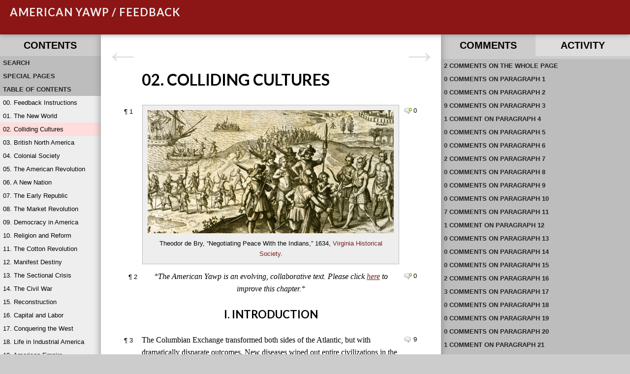

--- FILE ---
content_type: text/html; charset=UTF-8
request_url: https://www.americanyawp.com/feedback_2018-2021/02-colliding-cultures/?replytopara=23
body_size: 75382
content:
<!DOCTYPE html>
<!--[if IE 7]>
<html class="ie ie7" lang="en-US">
<![endif]-->
<!--[if IE 8]>
<html class="ie ie8" lang="en-US">
<![endif]-->
<!--[if !(IE 7) | !(IE 8)  ]><!-->
<html lang="en-US">
<!--<![endif]-->
<head>


<!-- meta -->
<meta charset="UTF-8" />
<meta name="viewport" content="width=device-width, initial-scale=1.0, maximum-scale=1.0, minimum-scale=1.0, user-scalable=no" />
<meta name="description" content="[caption id=&quot;attachment_1228&quot; align=&quot;aligncenter&quot; width=&quot;1000&quot;] Theodor de Bry, &quot;Negotiating Peace With the Indians,&quot; 1634,&nbsp;Virginia Historical Society.[/caption] *The American Yawp is an evolving, collaborative text. Please click&nbsp;here&nbsp;to improve this chapter.* I. Introduction The Columbian Exchange transformed both&hellip;" />

<!-- profile -->
<link rel="profile" href="http://gmpg.org/xfn/11" />

<!-- pingbacks -->
<link rel="pingback" href="https://www.americanyawp.com/feedback_2018-2021/xmlrpc.php" />

<!--[if IE]>
<script type='text/javascript'>
/* <![CDATA[ */
var cp_msie = 1;
/* ]]> */
</script>
<![endif]-->

<!--[if lt IE 9]>
<script src="https://www.americanyawp.com/feedback_2018-2021/wp-content/plugins/commentpress-core/themes/commentpress-modern/assets/js/html5.js" type="text/javascript"></script>
<![endif]-->

<!-- wp_head -->
<title>02. Colliding Cultures | American Yawp / Feedback</title>
<meta name='robots' content='noindex, nofollow' />
<link rel='dns-prefetch' href='//fonts.googleapis.com' />
<link rel="alternate" type="application/rss+xml" title="American Yawp / Feedback &raquo; Feed" href="https://www.americanyawp.com/feedback_2018-2021/feed/" />
<link rel="alternate" type="application/rss+xml" title="American Yawp / Feedback &raquo; Comments Feed" href="https://www.americanyawp.com/feedback_2018-2021/comments/feed/" />
<link rel="alternate" type="application/rss+xml" title="American Yawp / Feedback &raquo; 02. Colliding Cultures Comments Feed" href="https://www.americanyawp.com/feedback_2018-2021/02-colliding-cultures/feed/" />
<link rel="alternate" title="oEmbed (JSON)" type="application/json+oembed" href="https://www.americanyawp.com/feedback_2018-2021/wp-json/oembed/1.0/embed?url=https%3A%2F%2Fwww.americanyawp.com%2Ffeedback_2018-2021%2F02-colliding-cultures%2F" />
<link rel="alternate" title="oEmbed (XML)" type="text/xml+oembed" href="https://www.americanyawp.com/feedback_2018-2021/wp-json/oembed/1.0/embed?url=https%3A%2F%2Fwww.americanyawp.com%2Ffeedback_2018-2021%2F02-colliding-cultures%2F&#038;format=xml" />
<style id='wp-img-auto-sizes-contain-inline-css' type='text/css'>
img:is([sizes=auto i],[sizes^="auto," i]){contain-intrinsic-size:3000px 1500px}
/*# sourceURL=wp-img-auto-sizes-contain-inline-css */
</style>
<style id='wp-emoji-styles-inline-css' type='text/css'>

	img.wp-smiley, img.emoji {
		display: inline !important;
		border: none !important;
		box-shadow: none !important;
		height: 1em !important;
		width: 1em !important;
		margin: 0 0.07em !important;
		vertical-align: -0.1em !important;
		background: none !important;
		padding: 0 !important;
	}
/*# sourceURL=wp-emoji-styles-inline-css */
</style>
<style id='wp-block-library-inline-css' type='text/css'>
:root{--wp-block-synced-color:#7a00df;--wp-block-synced-color--rgb:122,0,223;--wp-bound-block-color:var(--wp-block-synced-color);--wp-editor-canvas-background:#ddd;--wp-admin-theme-color:#007cba;--wp-admin-theme-color--rgb:0,124,186;--wp-admin-theme-color-darker-10:#006ba1;--wp-admin-theme-color-darker-10--rgb:0,107,160.5;--wp-admin-theme-color-darker-20:#005a87;--wp-admin-theme-color-darker-20--rgb:0,90,135;--wp-admin-border-width-focus:2px}@media (min-resolution:192dpi){:root{--wp-admin-border-width-focus:1.5px}}.wp-element-button{cursor:pointer}:root .has-very-light-gray-background-color{background-color:#eee}:root .has-very-dark-gray-background-color{background-color:#313131}:root .has-very-light-gray-color{color:#eee}:root .has-very-dark-gray-color{color:#313131}:root .has-vivid-green-cyan-to-vivid-cyan-blue-gradient-background{background:linear-gradient(135deg,#00d084,#0693e3)}:root .has-purple-crush-gradient-background{background:linear-gradient(135deg,#34e2e4,#4721fb 50%,#ab1dfe)}:root .has-hazy-dawn-gradient-background{background:linear-gradient(135deg,#faaca8,#dad0ec)}:root .has-subdued-olive-gradient-background{background:linear-gradient(135deg,#fafae1,#67a671)}:root .has-atomic-cream-gradient-background{background:linear-gradient(135deg,#fdd79a,#004a59)}:root .has-nightshade-gradient-background{background:linear-gradient(135deg,#330968,#31cdcf)}:root .has-midnight-gradient-background{background:linear-gradient(135deg,#020381,#2874fc)}:root{--wp--preset--font-size--normal:16px;--wp--preset--font-size--huge:42px}.has-regular-font-size{font-size:1em}.has-larger-font-size{font-size:2.625em}.has-normal-font-size{font-size:var(--wp--preset--font-size--normal)}.has-huge-font-size{font-size:var(--wp--preset--font-size--huge)}.has-text-align-center{text-align:center}.has-text-align-left{text-align:left}.has-text-align-right{text-align:right}.has-fit-text{white-space:nowrap!important}#end-resizable-editor-section{display:none}.aligncenter{clear:both}.items-justified-left{justify-content:flex-start}.items-justified-center{justify-content:center}.items-justified-right{justify-content:flex-end}.items-justified-space-between{justify-content:space-between}.screen-reader-text{border:0;clip-path:inset(50%);height:1px;margin:-1px;overflow:hidden;padding:0;position:absolute;width:1px;word-wrap:normal!important}.screen-reader-text:focus{background-color:#ddd;clip-path:none;color:#444;display:block;font-size:1em;height:auto;left:5px;line-height:normal;padding:15px 23px 14px;text-decoration:none;top:5px;width:auto;z-index:100000}html :where(.has-border-color){border-style:solid}html :where([style*=border-top-color]){border-top-style:solid}html :where([style*=border-right-color]){border-right-style:solid}html :where([style*=border-bottom-color]){border-bottom-style:solid}html :where([style*=border-left-color]){border-left-style:solid}html :where([style*=border-width]){border-style:solid}html :where([style*=border-top-width]){border-top-style:solid}html :where([style*=border-right-width]){border-right-style:solid}html :where([style*=border-bottom-width]){border-bottom-style:solid}html :where([style*=border-left-width]){border-left-style:solid}html :where(img[class*=wp-image-]){height:auto;max-width:100%}:where(figure){margin:0 0 1em}html :where(.is-position-sticky){--wp-admin--admin-bar--position-offset:var(--wp-admin--admin-bar--height,0px)}@media screen and (max-width:600px){html :where(.is-position-sticky){--wp-admin--admin-bar--position-offset:0px}}

/*# sourceURL=wp-block-library-inline-css */
</style><style id='global-styles-inline-css' type='text/css'>
:root{--wp--preset--aspect-ratio--square: 1;--wp--preset--aspect-ratio--4-3: 4/3;--wp--preset--aspect-ratio--3-4: 3/4;--wp--preset--aspect-ratio--3-2: 3/2;--wp--preset--aspect-ratio--2-3: 2/3;--wp--preset--aspect-ratio--16-9: 16/9;--wp--preset--aspect-ratio--9-16: 9/16;--wp--preset--color--black: #000000;--wp--preset--color--cyan-bluish-gray: #abb8c3;--wp--preset--color--white: #ffffff;--wp--preset--color--pale-pink: #f78da7;--wp--preset--color--vivid-red: #cf2e2e;--wp--preset--color--luminous-vivid-orange: #ff6900;--wp--preset--color--luminous-vivid-amber: #fcb900;--wp--preset--color--light-green-cyan: #7bdcb5;--wp--preset--color--vivid-green-cyan: #00d084;--wp--preset--color--pale-cyan-blue: #8ed1fc;--wp--preset--color--vivid-cyan-blue: #0693e3;--wp--preset--color--vivid-purple: #9b51e0;--wp--preset--gradient--vivid-cyan-blue-to-vivid-purple: linear-gradient(135deg,rgb(6,147,227) 0%,rgb(155,81,224) 100%);--wp--preset--gradient--light-green-cyan-to-vivid-green-cyan: linear-gradient(135deg,rgb(122,220,180) 0%,rgb(0,208,130) 100%);--wp--preset--gradient--luminous-vivid-amber-to-luminous-vivid-orange: linear-gradient(135deg,rgb(252,185,0) 0%,rgb(255,105,0) 100%);--wp--preset--gradient--luminous-vivid-orange-to-vivid-red: linear-gradient(135deg,rgb(255,105,0) 0%,rgb(207,46,46) 100%);--wp--preset--gradient--very-light-gray-to-cyan-bluish-gray: linear-gradient(135deg,rgb(238,238,238) 0%,rgb(169,184,195) 100%);--wp--preset--gradient--cool-to-warm-spectrum: linear-gradient(135deg,rgb(74,234,220) 0%,rgb(151,120,209) 20%,rgb(207,42,186) 40%,rgb(238,44,130) 60%,rgb(251,105,98) 80%,rgb(254,248,76) 100%);--wp--preset--gradient--blush-light-purple: linear-gradient(135deg,rgb(255,206,236) 0%,rgb(152,150,240) 100%);--wp--preset--gradient--blush-bordeaux: linear-gradient(135deg,rgb(254,205,165) 0%,rgb(254,45,45) 50%,rgb(107,0,62) 100%);--wp--preset--gradient--luminous-dusk: linear-gradient(135deg,rgb(255,203,112) 0%,rgb(199,81,192) 50%,rgb(65,88,208) 100%);--wp--preset--gradient--pale-ocean: linear-gradient(135deg,rgb(255,245,203) 0%,rgb(182,227,212) 50%,rgb(51,167,181) 100%);--wp--preset--gradient--electric-grass: linear-gradient(135deg,rgb(202,248,128) 0%,rgb(113,206,126) 100%);--wp--preset--gradient--midnight: linear-gradient(135deg,rgb(2,3,129) 0%,rgb(40,116,252) 100%);--wp--preset--font-size--small: 13px;--wp--preset--font-size--medium: 20px;--wp--preset--font-size--large: 36px;--wp--preset--font-size--x-large: 42px;--wp--preset--spacing--20: 0.44rem;--wp--preset--spacing--30: 0.67rem;--wp--preset--spacing--40: 1rem;--wp--preset--spacing--50: 1.5rem;--wp--preset--spacing--60: 2.25rem;--wp--preset--spacing--70: 3.38rem;--wp--preset--spacing--80: 5.06rem;--wp--preset--shadow--natural: 6px 6px 9px rgba(0, 0, 0, 0.2);--wp--preset--shadow--deep: 12px 12px 50px rgba(0, 0, 0, 0.4);--wp--preset--shadow--sharp: 6px 6px 0px rgba(0, 0, 0, 0.2);--wp--preset--shadow--outlined: 6px 6px 0px -3px rgb(255, 255, 255), 6px 6px rgb(0, 0, 0);--wp--preset--shadow--crisp: 6px 6px 0px rgb(0, 0, 0);}:where(.is-layout-flex){gap: 0.5em;}:where(.is-layout-grid){gap: 0.5em;}body .is-layout-flex{display: flex;}.is-layout-flex{flex-wrap: wrap;align-items: center;}.is-layout-flex > :is(*, div){margin: 0;}body .is-layout-grid{display: grid;}.is-layout-grid > :is(*, div){margin: 0;}:where(.wp-block-columns.is-layout-flex){gap: 2em;}:where(.wp-block-columns.is-layout-grid){gap: 2em;}:where(.wp-block-post-template.is-layout-flex){gap: 1.25em;}:where(.wp-block-post-template.is-layout-grid){gap: 1.25em;}.has-black-color{color: var(--wp--preset--color--black) !important;}.has-cyan-bluish-gray-color{color: var(--wp--preset--color--cyan-bluish-gray) !important;}.has-white-color{color: var(--wp--preset--color--white) !important;}.has-pale-pink-color{color: var(--wp--preset--color--pale-pink) !important;}.has-vivid-red-color{color: var(--wp--preset--color--vivid-red) !important;}.has-luminous-vivid-orange-color{color: var(--wp--preset--color--luminous-vivid-orange) !important;}.has-luminous-vivid-amber-color{color: var(--wp--preset--color--luminous-vivid-amber) !important;}.has-light-green-cyan-color{color: var(--wp--preset--color--light-green-cyan) !important;}.has-vivid-green-cyan-color{color: var(--wp--preset--color--vivid-green-cyan) !important;}.has-pale-cyan-blue-color{color: var(--wp--preset--color--pale-cyan-blue) !important;}.has-vivid-cyan-blue-color{color: var(--wp--preset--color--vivid-cyan-blue) !important;}.has-vivid-purple-color{color: var(--wp--preset--color--vivid-purple) !important;}.has-black-background-color{background-color: var(--wp--preset--color--black) !important;}.has-cyan-bluish-gray-background-color{background-color: var(--wp--preset--color--cyan-bluish-gray) !important;}.has-white-background-color{background-color: var(--wp--preset--color--white) !important;}.has-pale-pink-background-color{background-color: var(--wp--preset--color--pale-pink) !important;}.has-vivid-red-background-color{background-color: var(--wp--preset--color--vivid-red) !important;}.has-luminous-vivid-orange-background-color{background-color: var(--wp--preset--color--luminous-vivid-orange) !important;}.has-luminous-vivid-amber-background-color{background-color: var(--wp--preset--color--luminous-vivid-amber) !important;}.has-light-green-cyan-background-color{background-color: var(--wp--preset--color--light-green-cyan) !important;}.has-vivid-green-cyan-background-color{background-color: var(--wp--preset--color--vivid-green-cyan) !important;}.has-pale-cyan-blue-background-color{background-color: var(--wp--preset--color--pale-cyan-blue) !important;}.has-vivid-cyan-blue-background-color{background-color: var(--wp--preset--color--vivid-cyan-blue) !important;}.has-vivid-purple-background-color{background-color: var(--wp--preset--color--vivid-purple) !important;}.has-black-border-color{border-color: var(--wp--preset--color--black) !important;}.has-cyan-bluish-gray-border-color{border-color: var(--wp--preset--color--cyan-bluish-gray) !important;}.has-white-border-color{border-color: var(--wp--preset--color--white) !important;}.has-pale-pink-border-color{border-color: var(--wp--preset--color--pale-pink) !important;}.has-vivid-red-border-color{border-color: var(--wp--preset--color--vivid-red) !important;}.has-luminous-vivid-orange-border-color{border-color: var(--wp--preset--color--luminous-vivid-orange) !important;}.has-luminous-vivid-amber-border-color{border-color: var(--wp--preset--color--luminous-vivid-amber) !important;}.has-light-green-cyan-border-color{border-color: var(--wp--preset--color--light-green-cyan) !important;}.has-vivid-green-cyan-border-color{border-color: var(--wp--preset--color--vivid-green-cyan) !important;}.has-pale-cyan-blue-border-color{border-color: var(--wp--preset--color--pale-cyan-blue) !important;}.has-vivid-cyan-blue-border-color{border-color: var(--wp--preset--color--vivid-cyan-blue) !important;}.has-vivid-purple-border-color{border-color: var(--wp--preset--color--vivid-purple) !important;}.has-vivid-cyan-blue-to-vivid-purple-gradient-background{background: var(--wp--preset--gradient--vivid-cyan-blue-to-vivid-purple) !important;}.has-light-green-cyan-to-vivid-green-cyan-gradient-background{background: var(--wp--preset--gradient--light-green-cyan-to-vivid-green-cyan) !important;}.has-luminous-vivid-amber-to-luminous-vivid-orange-gradient-background{background: var(--wp--preset--gradient--luminous-vivid-amber-to-luminous-vivid-orange) !important;}.has-luminous-vivid-orange-to-vivid-red-gradient-background{background: var(--wp--preset--gradient--luminous-vivid-orange-to-vivid-red) !important;}.has-very-light-gray-to-cyan-bluish-gray-gradient-background{background: var(--wp--preset--gradient--very-light-gray-to-cyan-bluish-gray) !important;}.has-cool-to-warm-spectrum-gradient-background{background: var(--wp--preset--gradient--cool-to-warm-spectrum) !important;}.has-blush-light-purple-gradient-background{background: var(--wp--preset--gradient--blush-light-purple) !important;}.has-blush-bordeaux-gradient-background{background: var(--wp--preset--gradient--blush-bordeaux) !important;}.has-luminous-dusk-gradient-background{background: var(--wp--preset--gradient--luminous-dusk) !important;}.has-pale-ocean-gradient-background{background: var(--wp--preset--gradient--pale-ocean) !important;}.has-electric-grass-gradient-background{background: var(--wp--preset--gradient--electric-grass) !important;}.has-midnight-gradient-background{background: var(--wp--preset--gradient--midnight) !important;}.has-small-font-size{font-size: var(--wp--preset--font-size--small) !important;}.has-medium-font-size{font-size: var(--wp--preset--font-size--medium) !important;}.has-large-font-size{font-size: var(--wp--preset--font-size--large) !important;}.has-x-large-font-size{font-size: var(--wp--preset--font-size--x-large) !important;}
/*# sourceURL=global-styles-inline-css */
</style>

<style id='classic-theme-styles-inline-css' type='text/css'>
/*! This file is auto-generated */
.wp-block-button__link{color:#fff;background-color:#32373c;border-radius:9999px;box-shadow:none;text-decoration:none;padding:calc(.667em + 2px) calc(1.333em + 2px);font-size:1.125em}.wp-block-file__button{background:#32373c;color:#fff;text-decoration:none}
/*# sourceURL=/wp-includes/css/classic-themes.min.css */
</style>
<link rel='stylesheet' id='cp_jquery_ui_base-css' href='https://www.americanyawp.com/feedback_2018-2021/wp-content/plugins/commentpress-core/commentpress-core/assets/css/jquery.ui.css?ver=3.9.15' type='text/css' media='all' />
<link rel='stylesheet' id='dashicons-css' href='https://www.americanyawp.com/feedback_2018-2021/wp-includes/css/dashicons.min.css?ver=6.9' type='text/css' media='all' />
<link rel='stylesheet' id='wp-jquery-ui-dialog-css' href='https://www.americanyawp.com/feedback_2018-2021/wp-includes/css/jquery-ui-dialog.min.css?ver=6.9' type='text/css' media='all' />
<link rel='stylesheet' id='cp_screen_css-css' href='https://www.americanyawp.com/feedback_2018-2021/wp-content/plugins/commentpress-core/themes/commentpress-modern/assets/css/screen.min.css?ver=3.9.15' type='text/css' media='all' />
<link rel='stylesheet' id='cp_webfont_lato_css-css' href='https://fonts.googleapis.com/css?family=Lato%3A400%2C700%2C400italic%2C700italic&#038;ver=3.9.15' type='text/css' media='all' />
<link rel='stylesheet' id='cp_colours_css-css' href='https://www.americanyawp.com/feedback_2018-2021/wp-content/plugins/commentpress-core/themes/commentpress-modern/assets/css/colours-01.min.css?ver=3.9.15' type='text/css' media='all' />
<link rel='stylesheet' id='cp_print_css-css' href='https://www.americanyawp.com/feedback_2018-2021/wp-content/plugins/commentpress-core/themes/commentpress-modern/assets/css/print.min.css?ver=3.9.15' type='text/css' media='print' />
<script type="text/javascript" src="https://www.americanyawp.com/feedback_2018-2021/wp-includes/js/jquery/jquery.min.js?ver=3.7.1" id="jquery-core-js"></script>
<script type="text/javascript" src="https://www.americanyawp.com/feedback_2018-2021/wp-includes/js/jquery/jquery-migrate.min.js?ver=3.4.1" id="jquery-migrate-js"></script>
<script type="text/javascript" src="https://www.americanyawp.com/feedback_2018-2021/wp-includes/js/jquery/jquery.form.min.js?ver=4.3.0" id="jquery-form-js"></script>
<script type="text/javascript" src="https://www.americanyawp.com/feedback_2018-2021/wp-includes/js/jquery/ui/core.min.js?ver=1.13.3" id="jquery-ui-core-js"></script>
<script type="text/javascript" src="https://www.americanyawp.com/feedback_2018-2021/wp-includes/js/jquery/ui/mouse.min.js?ver=1.13.3" id="jquery-ui-mouse-js"></script>
<script type="text/javascript" src="https://www.americanyawp.com/feedback_2018-2021/wp-includes/js/jquery/ui/resizable.min.js?ver=1.13.3" id="jquery-ui-resizable-js"></script>
<script type="text/javascript" src="https://www.americanyawp.com/feedback_2018-2021/wp-includes/js/jquery/ui/tooltip.min.js?ver=1.13.3" id="jquery-ui-tooltip-js"></script>
<script type="text/javascript" id="jquery_commentpress-js-extra">
/* <![CDATA[ */
var CommentpressSettings = {"cp_comments_open":"y","cp_permalink":"https://www.americanyawp.com/feedback_2018-2021/02-colliding-cultures/","cp_wp_adminbar":"n","cp_bp_adminbar":"n","cp_wp_adminbar_height":"28","cp_wp_adminbar_expanded":"0","cp_tinymce":"1","cp_is_mobile":"0","cp_is_touch":"0","cp_touch_testing":"0","cp_is_tablet":"0","cp_tinymce_version":"4","cp_promote_reading":"0","cp_special_page":"0","cp_cookie_path":"/feedback_2018-2021/","cp_multipage_page":"0","cp_toc_chapter_is_page":"1","cp_show_subpages":"1","cp_default_sidebar":"toc","cp_js_scroll_speed":"800","cp_min_page_width":"447","cp_textblock_meta":"1","cp_page_nav_enabled":"1","cp_do_not_parse":"0"};
//# sourceURL=jquery_commentpress-js-extra
/* ]]> */
</script>
<script type="text/javascript" src="https://www.americanyawp.com/feedback_2018-2021/wp-content/plugins/commentpress-core/commentpress-core/assets/js/jquery.commentpress.min.js?ver=3.9.15" id="jquery_commentpress-js"></script>
<script type="text/javascript" src="https://www.americanyawp.com/feedback_2018-2021/wp-content/plugins/commentpress-core/commentpress-core/assets/js/jquery.scrollTo.js?ver=3.9.15" id="jquery_scrollto-js"></script>
<script type="text/javascript" src="https://www.americanyawp.com/feedback_2018-2021/wp-content/plugins/commentpress-core/commentpress-core/assets/js/jquery.biscuit.js?ver=3.9.15" id="jquery_cookie-js"></script>
<script type="text/javascript" src="https://www.americanyawp.com/feedback_2018-2021/wp-content/plugins/commentpress-core/commentpress-core/assets/js/jquery.wrap-selection.min.js?ver=3.9.15" id="jquery_wrapselection-js"></script>
<script type="text/javascript" src="https://www.americanyawp.com/feedback_2018-2021/wp-content/plugins/commentpress-core/commentpress-core/assets/js/jquery.highlighter.min.js?ver=3.9.15" id="jquery_highlighter-js"></script>
<script type="text/javascript" id="jquery_texthighlighter-js-extra">
/* <![CDATA[ */
var CommentpressTextSelectorSettings = {"popover_textblock":"\u003Cspan class=\"popover-holder\"\u003E\u003Cdiv class=\"popover-holder-inner\"\u003E\u003Cdiv class=\"popover-holder-caret\"\u003E\u003C/div\u003E\u003Cdiv class=\"popover-holder-btn-left\"\u003E\u003Cspan class=\"popover-holder-btn-left-comment\"\u003EComment\u003C/span\u003E\u003Cspan class=\"popover-holder-btn-left-quote\"\u003EQuote & Comment\u003C/span\u003E\u003C/div\u003E\u003Cdiv class=\"popover-holder-btn-right\"\u003E\u00d7\u003C/div\u003E\u003C/div\u003E\u003C/span\u003E","popover_comment":"\u003Cspan class=\"comment-popover-holder\"\u003E\u003Cdiv class=\"popover-holder-inner\"\u003E\u003Cdiv class=\"popover-holder-caret\"\u003E\u003C/div\u003E\u003Cdiv class=\"popover-holder-btn-left\"\u003E\u003Cspan class=\"comment-popover-holder-btn-left-quote\"\u003EQuote\u003C/span\u003E\u003C/div\u003E\u003Cdiv class=\"popover-holder-btn-right\"\u003E\u00d7\u003C/div\u003E\u003C/div\u003E\u003C/span\u003E","localisation":{"dialog_title":"Are you sure?","dialog_content":"You have not yet submitted your comment. Are you sure you want to discard it?","dialog_yes":"Discard","dialog_no":"Keep","backlink_text":"Back"}};
//# sourceURL=jquery_texthighlighter-js-extra
/* ]]> */
</script>
<script type="text/javascript" src="https://www.americanyawp.com/feedback_2018-2021/wp-content/plugins/commentpress-core/commentpress-core/assets/js/jquery.texthighlighter.min.js?ver=3.9.15" id="jquery_texthighlighter-js"></script>
<script type="text/javascript" src="https://www.americanyawp.com/feedback_2018-2021/wp-includes/js/jquery/ui/draggable.min.js?ver=1.13.3" id="jquery-ui-draggable-js"></script>
<script type="text/javascript" src="https://www.americanyawp.com/feedback_2018-2021/wp-includes/js/jquery/ui/droppable.min.js?ver=1.13.3" id="jquery-ui-droppable-js"></script>
<script type="text/javascript" src="https://www.americanyawp.com/feedback_2018-2021/wp-includes/js/jquery/ui/controlgroup.min.js?ver=1.13.3" id="jquery-ui-controlgroup-js"></script>
<script type="text/javascript" src="https://www.americanyawp.com/feedback_2018-2021/wp-includes/js/jquery/ui/checkboxradio.min.js?ver=1.13.3" id="jquery-ui-checkboxradio-js"></script>
<script type="text/javascript" src="https://www.americanyawp.com/feedback_2018-2021/wp-includes/js/jquery/ui/button.min.js?ver=1.13.3" id="jquery-ui-button-js"></script>
<script type="text/javascript" src="https://www.americanyawp.com/feedback_2018-2021/wp-includes/js/jquery/ui/dialog.min.js?ver=1.13.3" id="jquery-ui-dialog-js"></script>
<script type="text/javascript" id="cpajax-js-extra">
/* <![CDATA[ */
var CommentpressAjaxSettings = {"cpajax_live":"0","cpajax_ajax_url":"https://www.americanyawp.com/feedback_2018-2021/wp-admin/admin-ajax.php","cpajax_spinner_url":"https://www.americanyawp.com/feedback_2018-2021/wp-content/plugins/commentpress-core/commentpress-ajax/assets/images/loading.gif","cpajax_current_time":"2026-01-23 23:44:38","cpajax_comment_count":"58","cpajax_post_id":"18","cpajax_post_comment_status":"open","cpajax_lang":["Loading...","Please enter your name.","Please enter your email address.","Please enter a valid email address.","Please enter your comment.","Your comment has been added.","AJAX error!","Are you sure?","Are you sure you want to assign the comment and its replies to the textblock? This action cannot be undone.","Submitting...","Please wait while the comments are reassigned. The page will refresh when this has been done.","Comment","Comments"],"cpajax_comment_refresh_interval":"5000"};
//# sourceURL=cpajax-js-extra
/* ]]> */
</script>
<script type="text/javascript" src="https://www.americanyawp.com/feedback_2018-2021/wp-content/plugins/commentpress-core/commentpress-ajax/assets/js/cp-ajax-comments.min.js?ver=3.9.15" id="cpajax-js"></script>
<script type="text/javascript" src="https://www.americanyawp.com/feedback_2018-2021/wp-content/plugins/commentpress-core/themes/commentpress-modern/assets/js/screen.min.js?ver=3.9.15" id="cp_common_js-js"></script>
<script type="text/javascript" id="cp_form-js-extra">
/* <![CDATA[ */
var CommentPress_Form = {"localisation":{"submit":"Edit Comment","title":"Leave a comment","edit_title":"Edit comment"}};
//# sourceURL=cp_form-js-extra
/* ]]> */
</script>
<script type="text/javascript" src="https://www.americanyawp.com/feedback_2018-2021/wp-content/plugins/commentpress-core/commentpress-core/assets/js/jquery.commentform.min.js?ver=3.9.15" id="cp_form-js"></script>
<link rel="https://api.w.org/" href="https://www.americanyawp.com/feedback_2018-2021/wp-json/" /><link rel="alternate" title="JSON" type="application/json" href="https://www.americanyawp.com/feedback_2018-2021/wp-json/wp/v2/pages/18" /><link rel="EditURI" type="application/rsd+xml" title="RSD" href="https://www.americanyawp.com/feedback_2018-2021/xmlrpc.php?rsd" />
<meta name="generator" content="WordPress 6.9" />
<link rel="canonical" href="https://www.americanyawp.com/feedback_2018-2021/02-colliding-cultures/" />
<link rel='shortlink' href='https://www.americanyawp.com/feedback_2018-2021/?p=18' />

<style type="text/css">

#header
{
	background-color: #8c1515;
	
	-webkit-background-size: cover;
	-moz-background-size: cover;
	-o-background-size: cover;
	background-size: cover;
	background-repeat: no-repeat;
	background-position: 50%;
}

#title h1,
#title h1 a
{
	color: #eeeeee;
}

#header #tagline
{
	color: #eeeeee;
}

</style>
	

<link rel='stylesheet' id='open-sans-css' href='https://fonts.googleapis.com/css?family=Open+Sans%3A300italic%2C400italic%2C600italic%2C300%2C400%2C600&#038;subset=latin%2Clatin-ext&#038;display=fallback&#038;ver=6.9' type='text/css' media='all' />
<link rel='stylesheet' id='commentpress-editor-css-css' href='https://www.americanyawp.com/feedback_2018-2021/wp-admin/css/edit.css?version=6.9&#038;ver=6.9' type='text/css' media='all' />
<link rel='stylesheet' id='buttons-css' href='https://www.americanyawp.com/feedback_2018-2021/wp-includes/css/buttons.min.css?ver=6.9' type='text/css' media='all' />
</head>



<body class="wp-singular page-template-default page page-id-18 wp-theme-commentpress-modern cp_sidebar_toc commentable not-groupblog tinymce-4">



<div id="container">



<a class="skip" href="#content">Skip to Content</a>
<span class="off-left"> | </span>
<a class="skip" href="#toc_list">Skip to Table of Contents</a><!-- /skip_links -->



<div id="header">

	
	
	<div id="page_title">
		<div id="title"><h1><a href="https://www.americanyawp.com/feedback_2018-2021" title="Home">American Yawp / Feedback</a></h1></div>
		<div id="tagline"></div>
	</div>

	
</div><!-- /header -->



<div id="switcher">
	<ul>
		<li class="navigation-item"><a class="navigation-button" href="#navigation">Navigate</a></li>
		<li class="content-item"><a class="content-button" href="#content">Content</a></li>
		<li class="sidebar-item"><a class="sidebar-button" href="#sidebar">Discuss</a></li>
	</ul>
</div>



<div id="content_container" class="clearfix">



<!-- toc_sidebar.php -->

<div id="navigation">

<div id="toc_sidebar" class="sidebar_container">






<div class="sidebar_header">

<h2>Contents</h2>

</div>



<div class="sidebar_minimiser">

<div class="sidebar_contents_wrapper">







<h3 class="activity_heading search_heading">Search</h3>

<div class="paragraph_wrapper search_wrapper">

<div id="document_search">
	<!-- searchform.php -->
<form method="get" id="searchform" action="https://www.americanyawp.com/feedback_2018-2021/">

<label for="s">Search for:</label>

<input type="text" value="" name="s" id="s" />

<input type="submit" id="searchsubmit" value="Search" />

</form>

</div><!-- /document_search -->

</div>



	<h3 class="activity_heading special_pages_heading">Special Pages</h3>

	<div class="paragraph_wrapper special_pages_wrapper">

	<!-- navigation.php -->

<div id="document_nav">



<div id="document_nav_wrapper">



<ul id="nav">
	<li><a href="https://www.americanyawp.com/feedback_2018-2021/" id="btn_cover" class="css_btn" title="Title Page">Title Page</a></li><li><a href="https://www.americanyawp.com/feedback_2018-2021/general-comments/" id="btn_general" class="css_btn" title="General Comments">General Comments</a></li>
<li><a href="https://www.americanyawp.com/feedback_2018-2021/all-comments/" id="btn_allcomments" class="css_btn" title="All Comments">All Comments</a></li>
<li><a href="https://www.americanyawp.com/feedback_2018-2021/comments-by-commenter/" id="btn_members" class="css_btn" title="Comments by Commenter">Comments by Commenter</a></li>
<li><a href="https://www.americanyawp.com/feedback_2018-2021/blog/" id="btn_blog" class="css_btn" title="Blog">Blog</a></li>
<li><a href="https://www.americanyawp.com/feedback_2018-2021/blog-archive/" id="btn_archive" class="css_btn" title="Blog Archive">Blog Archive</a></li>
<li><a id="btn_login" class="css_btn" href="https://www.americanyawp.com/feedback_2018-2021/wp-login.php">Log in</a></li>
	</ul>



</div><!-- /document_nav_wrapper -->



</div><!-- /document_nav -->




	</div>



<h3 class="activity_heading toc_heading">Table of Contents</h3>

<div class="paragraph_wrapper start_open">

<ul id="toc_list">
	<li class="page_item page-item-5"><a href="https://www.americanyawp.com/feedback_2018-2021/">00. Feedback Instructions</a></li><li class="page_item page-item-16"><a href="https://www.americanyawp.com/feedback_2018-2021/01-the-new-world/">01. The New World</a></li>
<li class="page_item page-item-18 current_page_item"><a href="https://www.americanyawp.com/feedback_2018-2021/02-colliding-cultures/" aria-current="page">02. Colliding Cultures</a></li>
<li class="page_item page-item-19"><a href="https://www.americanyawp.com/feedback_2018-2021/03-british-north-america/">03. British North America</a></li>
<li class="page_item page-item-20"><a href="https://www.americanyawp.com/feedback_2018-2021/04-colonial-society/">04. Colonial Society</a></li>
<li class="page_item page-item-21"><a href="https://www.americanyawp.com/feedback_2018-2021/05-the-american-revolution/">05. The American Revolution</a></li>
<li class="page_item page-item-22"><a href="https://www.americanyawp.com/feedback_2018-2021/06-a-new-nation/">06. A New Nation</a></li>
<li class="page_item page-item-23"><a href="https://www.americanyawp.com/feedback_2018-2021/07-the-early-republic/">07. The Early Republic</a></li>
<li class="page_item page-item-24"><a href="https://www.americanyawp.com/feedback_2018-2021/08-the-market-revolution/">08. The Market Revolution</a></li>
<li class="page_item page-item-25"><a href="https://www.americanyawp.com/feedback_2018-2021/09-democracy-in-america/">09. Democracy in America</a></li>
<li class="page_item page-item-26"><a href="https://www.americanyawp.com/feedback_2018-2021/10-religion-and-reform/">10. Religion and Reform</a></li>
<li class="page_item page-item-27"><a href="https://www.americanyawp.com/feedback_2018-2021/11-the-cotton-revolution/">11. The Cotton Revolution</a></li>
<li class="page_item page-item-28"><a href="https://www.americanyawp.com/feedback_2018-2021/12-manifest-destiny/">12. Manifest Destiny</a></li>
<li class="page_item page-item-29"><a href="https://www.americanyawp.com/feedback_2018-2021/13-the-sectional-crisis/">13. The Sectional Crisis</a></li>
<li class="page_item page-item-30"><a href="https://www.americanyawp.com/feedback_2018-2021/14-the-civil-war/">14. The Civil War</a></li>
<li class="page_item page-item-31"><a href="https://www.americanyawp.com/feedback_2018-2021/15-reconstruction/">15. Reconstruction</a></li>
<li class="page_item page-item-32"><a href="https://www.americanyawp.com/feedback_2018-2021/16-capital-and-labor/">16. Capital and Labor</a></li>
<li class="page_item page-item-33"><a href="https://www.americanyawp.com/feedback_2018-2021/17-conquering-the-west/">17. Conquering the West</a></li>
<li class="page_item page-item-34"><a href="https://www.americanyawp.com/feedback_2018-2021/18-life-in-industrial-america/">18. Life in Industrial America</a></li>
<li class="page_item page-item-35"><a href="https://www.americanyawp.com/feedback_2018-2021/19-american-empire/">19. American Empire</a></li>
<li class="page_item page-item-36"><a href="https://www.americanyawp.com/feedback_2018-2021/20-the-progressive-era/">20. The Progressive Era</a></li>
<li class="page_item page-item-37"><a href="https://www.americanyawp.com/feedback_2018-2021/21-world-war-i-its-aftermath/">21. World War I &#038; Its Aftermath</a></li>
<li class="page_item page-item-38"><a href="https://www.americanyawp.com/feedback_2018-2021/22-the-new-era/">22. The New Era</a></li>
<li class="page_item page-item-39"><a href="https://www.americanyawp.com/feedback_2018-2021/23-the-great-depression/">23. The Great Depression</a></li>
<li class="page_item page-item-40"><a href="https://www.americanyawp.com/feedback_2018-2021/24-world-war-ii/">24. World War II</a></li>
<li class="page_item page-item-41"><a href="https://www.americanyawp.com/feedback_2018-2021/25-the-cold-war/">25. The Cold War</a></li>
<li class="page_item page-item-42"><a href="https://www.americanyawp.com/feedback_2018-2021/26-the-affluent-society/">26. The Affluent Society</a></li>
<li class="page_item page-item-43"><a href="https://www.americanyawp.com/feedback_2018-2021/27-the-sixties/">27. The Sixties</a></li>
<li class="page_item page-item-44"><a href="https://www.americanyawp.com/feedback_2018-2021/28-the-unraveling/">28. The Unraveling</a></li>
<li class="page_item page-item-45"><a href="https://www.americanyawp.com/feedback_2018-2021/29-the-triumph-of-the-right/">29. The Triumph of the Right</a></li>
<li class="page_item page-item-74"><a href="https://www.americanyawp.com/feedback_2018-2021/30-the-recent-past/">30. The Recent Past</a></li>
</ul>
	
</div>









</div><!-- /sidebar_contents_wrapper -->

</div><!-- /sidebar_minimiser -->



</div><!-- /toc_sidebar -->

</div><!-- /navigation -->








<!-- page.php -->

<div id="wrapper">






	<div id="main_wrapper" class="clearfix">

		
		<div id="page_wrapper">

			
			<!-- page_navigation.php -->



<div class="page_navigation">

<ul>
			<li class="alignleft"><a href="https://www.americanyawp.com/feedback_2018-2021/01-the-new-world/" class="previous_page" title="Previous page">Previous page</a></li>
<li class="alignright"><a href="https://www.americanyawp.com/feedback_2018-2021/03-british-north-america/" class="next_page" title="Next page">Next page</a> </li>
		</ul>
		
</div><!-- /page_navigation -->




			<div id="content" class="content workflow-wrapper">

				<div class="post" id="post-18">

											<h2 class="post_title"><a href="https://www.americanyawp.com/feedback_2018-2021/02-colliding-cultures/">02. Colliding Cultures</a></h2>

												<div class="search_meta" style="display: none;">
							
		<cite class="fn"><a href="https://www.americanyawp.com/feedback_2018-2021/author/americanyawp_4nkkka/" title="Posts by americanyawp_jll" rel="author">americanyawp_jll</a></cite>

		<p><a href="https://www.americanyawp.com/feedback_2018-2021/02-colliding-cultures/">July 31, 2018</a></p>

								</div>

						
					<p class="textblock" id="textblock-pccsscciaswpiawahhwactcuNPWtIjifhdastsxahsTdBVHSe"><span class="para_marker"><a class="textblock_permalink" id="pccsscciaswpiawahhwactcuNPWtIjifhdastsxahsTdBVHSe" href="#pccsscciaswpiawahhwactcuNPWtIjifhdastsxahsTdBVHSe" title="Permalink for paragraph 1">&para; <span>1</span></a></span>
<span class="commenticonbox"><a class="para_permalink no_comments" href="#pccsscciaswpiawahhwactcuNPWtIjifhdastsxahsTdBVHSe" title="Leave a comment on paragraph 1">Leave a comment on paragraph 1</a> <small class="comment_count" title="There are 0 comments written for this paragraph">0</small></span>
<!-- cp_caption_start --><span class="captioned_image aligncenter" style="width: 1000px"><span id="attachment_1228"  class="wp-caption"><a href="http://www.americanyawp.com/text/wp-content/uploads/Negotiating-Peace-With-the-Indians1.jpg"><img fetchpriority="high" decoding="async" class="size-thumbnail wp-image-1228" src="http://www.americanyawp.com/text/wp-content/uploads/Negotiating-Peace-With-the-Indians1-1000x500.jpg" alt="Negotiating Peace With the Indians" width="1000" height="500"></a></span><small class="wp-caption-text">Theodor de Bry, &#8220;Negotiating Peace With the Indians,&#8221; 1634,&nbsp;<a>Virginia Historical Society</a>.</small></span><!-- cp_caption_end --></p>
<p style="text-align: center;" class="textblock textblock-center" id="textblock-pstaceTAYiaecPcahhwacfcctbhtitc"><span class="para_marker"><a class="textblock_permalink" id="pstaceTAYiaecPcahhwacfcctbhtitc" href="#pstaceTAYiaecPcahhwacfcctbhtitc" title="Permalink for paragraph 2">&para; <span>2</span></a></span>
<span class="commenticonbox"><a class="para_permalink no_comments" href="#pstaceTAYiaecPcahhwacfcctbhtitc" title="Leave a comment on paragraph 2">Leave a comment on paragraph 2</a> <small class="comment_count" title="There are 0 comments written for this paragraph">0</small></span>
<em>*The American Yawp is an evolving, collaborative text. Please click&nbsp;<a href="http://www.americanyawp.com/feedback_2017-2018/02-colliding-cultures/" target="_blank">here</a>&nbsp;to improve this chapter.*</em></p>
<h1 style="text-align: center;">I. Introduction</h1>
<p class="textblock" id="textblock-pTCEtbsotAbwddoNdwoeciAwninrfeaEpbSbmiawAaIEsSmuinrtgaaoontwsc"><span class="para_marker"><a class="textblock_permalink" id="pTCEtbsotAbwddoNdwoeciAwninrfeaEpbSbmiawAaIEsSmuinrtgaaoontwsc" href="#pTCEtbsotAbwddoNdwoeciAwninrfeaEpbSbmiawAaIEsSmuinrtgaaoontwsc" title="Permalink for paragraph 3">&para; <span>3</span></a></span>
<span class="commenticonbox"><a class="para_permalink has_comments" href="#pTCEtbsotAbwddoNdwoeciAwninrfeaEpbSbmiawAaIEsSmuinrtgaaoontwsc" title="Leave a comment on paragraph 3">Leave a comment on paragraph 3</a> <small class="comment_count" title="There are 9 comments written for this paragraph">9</small></span>
The Columbian Exchange transformed both sides of the Atlantic, but with dramatically disparate outcomes. New diseases wiped out entire civilizations in the Americas, while newly imported nutrient-rich foodstuffs enabled a European population boom. Spain benefited most immediately as the wealth of the Aztec and Incan Empires strengthened the Spanish monarchy. Spain used its new riches to gain an advantage over other European nations, but this advantage was soon contested.</p>
<p style="text-align: left;" class="textblock" id="textblock-pstalsfsrPFtNaEartNWemgoSNpgnvwrrfwcavbrdptreEcsawrAwewettbbescSlipprAachbiagccc"><span class="para_marker"><a class="textblock_permalink" id="pstalsfsrPFtNaEartNWemgoSNpgnvwrrfwcavbrdptreEcsawrAwewettbbescSlipprAachbiagccc" href="#pstalsfsrPFtNaEartNWemgoSNpgnvwrrfwcavbrdptreEcsawrAwewettbbescSlipprAachbiagccc" title="Permalink for paragraph 4">&para; <span>4</span></a></span>
<span class="commenticonbox"><a class="para_permalink has_comments" href="#pstalsfsrPFtNaEartNWemgoSNpgnvwrrfwcavbrdptreEcsawrAwewettbbescSlipprAachbiagccc" title="Leave a comment on paragraph 4">Leave a comment on paragraph 4</a> <small class="comment_count" title="There is 1 comment written for this paragraph">1</small></span>
<span style="font-size: 1rem;">Portugal, France, the Netherlands, and England all raced to the New World, eager to match the gains of the Spanish. Native peoples greeted the new visitors with responses ranging from welcoming cooperation to aggressive violence, but the ravages of disease and the possibility of new trading relationships enabled Europeans to create settlements all along the western rim of the Atlantic world. New empires would emerge from these tenuous beginnings, and by the end of the seventeenth century, Spain would lose its privileged position to its rivals. An age of colonization had begun and, with it, a great collision of cultures commenced.</span></p>
<p class="textblock" id="textblock-psslhfsr"><span class="para_marker"><a class="textblock_permalink" id="psslhfsr" href="#psslhfsr" title="Permalink for paragraph 5">&para; <span>5</span></a></span>
<span class="commenticonbox"><a class="para_permalink no_comments" href="#psslhfsr" title="Leave a comment on paragraph 5">Leave a comment on paragraph 5</a> <small class="comment_count" title="There are 0 comments written for this paragraph">0</small></span>
<span style="line-height: 1.714285714; font-size: 1rem;">&nbsp;</span></p>
<h1 style="text-align: center;">II. Spanish America</h1>
<p class="textblock" id="textblock-pSeiritAarbocMCaSAEsbccbEimdUSheredant"><span class="para_marker"><a class="textblock_permalink" id="pSeiritAarbocMCaSAEsbccbEimdUSheredant" href="#pSeiritAarbocMCaSAEsbccbEimdUSheredant" title="Permalink for paragraph 6">&para; <span>6</span></a></span>
<span class="commenticonbox"><a class="para_permalink no_comments" href="#pSeiritAarbocMCaSAEsbccbEimdUSheredant" title="Leave a comment on paragraph 6">Leave a comment on paragraph 6</a> <small class="comment_count" title="There are 0 comments written for this paragraph">0</small></span>
Spain extended its reach in the Americas after reaping the benefits of its colonies in Mexico, the Caribbean, and South America. Expeditions slowly began combing the continent and bringing Europeans into the modern-day United States in the hopes of establishing religious and economic dominance in a new territory.</p>
<p class="textblock" id="textblock-pssfsrJPdLnaitanLFHfbaNABttahcocwEApwtwsromdfddsipemhhtfgwbrnati"><span class="para_marker"><a class="textblock_permalink" id="pssfsrJPdLnaitanLFHfbaNABttahcocwEApwtwsromdfddsipemhhtfgwbrnati" href="#pssfsrJPdLnaitanLFHfbaNABttahcocwEApwtwsromdfddsipemhhtfgwbrnati" title="Permalink for paragraph 7">&para; <span>7</span></a></span>
<span class="commenticonbox"><a class="para_permalink has_comments" href="#pssfsrJPdLnaitanLFHfbaNABttahcocwEApwtwsromdfddsipemhhtfgwbrnati" title="Leave a comment on paragraph 7">Leave a comment on paragraph 7</a> <small class="comment_count" title="There are 2 comments written for this paragraph">2</small></span>
<span style="font-size: 1rem;">Juan Ponce de León arrived in the area named La Florida in 1513. He found between 150,000 and 300,000 Native Americans. But then two and a half centuries of contact with European and African peoples—whether through war, slave raids, or, most dramatically, foreign disease—decimated Florida’s indigenous population. European explorers, meanwhile, had hoped to find great wealth in Florida, but reality never aligned with their imaginations.</span></p>
<p class="textblock" id="textblock-pccsscciaswpiawahhwactcuTTNjidastsxaAmfcMWVWhse"><span class="para_marker"><a class="textblock_permalink" id="pccsscciaswpiawahhwactcuTTNjidastsxaAmfcMWVWhse" href="#pccsscciaswpiawahhwactcuTTNjidastsxaAmfcMWVWhse" title="Permalink for paragraph 8">&para; <span>8</span></a></span>
<span class="commenticonbox"><a class="para_permalink no_comments" href="#pccsscciaswpiawahhwactcuTTNjidastsxaAmfcMWVWhse" title="Leave a comment on paragraph 8">Leave a comment on paragraph 8</a> <small class="comment_count" title="There are 0 comments written for this paragraph">0</small></span>
<!-- cp_caption_start --><span class="captioned_image alignnone" style="width: 1000px"><span id="attachment_2054"  class="wp-caption"><a href="http://www.americanyawp.com/text/wp-content/uploads/Tabula_Terre_Nove1.jpg"><img decoding="async" class="wp-image-2054 size-thumbnail" src="http://www.americanyawp.com/text/wp-content/uploads/Tabula_Terre_Nove1-1000x606.jpg" alt="1513 Atlantic map from cartographer Martin Waldseemuller. Via Wikimedia. " width="1000" height="606"></a></span><small class="wp-caption-text">1513 Atlantic map from cartographer Martin Waldseemuller. <a>Wikimedia</a>.</small></span><!-- cp_caption_end --></p>
<p style="text-align: left;" class="textblock" id="textblock-pstalItfhoscScffwFsNpawoESeFPcHfanmdJinEpSFDbwsSAAdsremJRstearsmTSadmfecupMCaACgmrlaTGvleeteesgIlSLEREGeCEHUSVICENYUP"><span class="para_marker"><a class="textblock_permalink" id="pstalItfhoscScffwFsNpawoESeFPcHfanmdJinEpSFDbwsSAAdsremJRstearsmTSadmfecupMCaACgmrlaTGvleeteesgIlSLEREGeCEHUSVICENYUP" href="#pstalItfhoscScffwFsNpawoESeFPcHfanmdJinEpSFDbwsSAAdsremJRstearsmTSadmfecupMCaACgmrlaTGvleeteesgIlSLEREGeCEHUSVICENYUP" title="Permalink for paragraph 9">&para; <span>9</span></a></span>
<span class="commenticonbox"><a class="para_permalink no_comments" href="#pstalItfhoscScffwFsNpawoESeFPcHfanmdJinEpSFDbwsSAAdsremJRstearsmTSadmfecupMCaACgmrlaTGvleeteesgIlSLEREGeCEHUSVICENYUP" title="Leave a comment on paragraph 9">Leave a comment on paragraph 9</a> <small class="comment_count" title="There are 0 comments written for this paragraph">0</small></span>
In the first half of the sixteenth century, Spanish colonizers fought frequently with Florida’s Native peoples as well as with other Europeans. In the 1560s Spain expelled French Protestants, called Huguenots, from the area near modern-day Jacksonville in northeast Florida. In 1586 English privateer Sir Francis Drake burned the wooden settlement of St. Augustine. At the dawn of the seventeenth century, Spain’s reach in Florida extended from the mouth of the St. Johns River south to the environs of St. Augustine—an area of roughly 1,000 square miles. The Spaniards attempted to duplicate methods for establishing control used previously in Mexico, the Caribbean, and the Andes. The Crown granted missionaries the right to live among Timucua and Guale villagers in the late 1500s and early 1600s and encouraged settlement through the <em>encomienda</em> system (grants of Indian labor). ((Stanley L. Engerman and Robert E. Gallman, eds., <em>The Cambridge Economic History of the United States, Vol. I: The Colonial Era</em> (New York: Cambridge University Press, 1996), 21.))&nbsp;</p>
<p class="textblock" id="textblock-pItsmseiAdiFpToomptatcctfmGbtGMfgaacaocItcspeaCRrrtcwawSASsdceaJRerafwSSht"><span class="para_marker"><a class="textblock_permalink" id="pItsmseiAdiFpToomptatcctfmGbtGMfgaacaocItcspeaCRrrtcwawSASsdceaJRerafwSSht" href="#pItsmseiAdiFpToomptatcctfmGbtGMfgaacaocItcspeaCRrrtcwawSASsdceaJRerafwSSht" title="Permalink for paragraph 10">&para; <span>10</span></a></span>
<span class="commenticonbox"><a class="para_permalink no_comments" href="#pItsmseiAdiFpToomptatcctfmGbtGMfgaacaocItcspeaCRrrtcwawSASsdceaJRerafwSSht" title="Leave a comment on paragraph 10">Leave a comment on paragraph 10</a> <small class="comment_count" title="There are 0 comments written for this paragraph">0</small></span>
In the 1630s, the mission system extended into the Apalachee district in the Florida panhandle. The Apalachee, one of the most powerful tribes in Florida at the time of contact, claimed the territory from the modern Florida-Georgia border to the Gulf of Mexico. Apalachee farmers grew an abundance of corn and other crops. Indian traders carried surplus products east along the Camino Real (the royal road) that connected the western anchor of the mission system with St. Augustine. Spanish settlers drove cattle eastward across the St. Johns River and established ranches as far west as Apalachee. Still, Spain held Florida tenuously.</p>
<p style="text-align: left;" class="textblock" id="textblock-pstalsfsrFwiJdOalfhssamfMiNTSShbbWstPcoAsSsnhiriiwcoofcoesmoafherALKeRCRSCNUOP"><span class="para_marker"><a class="textblock_permalink" id="pstalsfsrFwiJdOalfhssamfMiNTSShbbWstPcoAsSsnhiriiwcoofcoesmoafherALKeRCRSCNUOP" href="#pstalsfsrFwiJdOalfhssamfMiNTSShbbWstPcoAsSsnhiriiwcoofcoesmoafherALKeRCRSCNUOP" title="Permalink for paragraph 11">&para; <span>11</span></a></span>
<span class="commenticonbox"><a class="para_permalink has_comments" href="#pstalsfsrFwiJdOalfhssamfMiNTSShbbWstPcoAsSsnhiriiwcoofcoesmoafherALKeRCRSCNUOP" title="Leave a comment on paragraph 11">Leave a comment on paragraph 11</a> <small class="comment_count" title="There are 7 comments written for this paragraph">7</small></span>
<span style="font-size: 1rem;">Farther west, in 1598, Juan de Oñate led four hundred settlers, soldiers, and missionaries from Mexico into New Mexico. The Spanish Southwest had brutal beginnings. When Oñate sacked the Pueblo city of Acoma, the “sky city,” the Spaniards slaughtered nearly half of its roughly 1,500 inhabitants, including women and children. Oñate ordered one foot cut off every surviving male over age fifteen, and he enslaved the remaining women and children. ((Andrew L. Knaut,&nbsp;</span><em style="font-size: 1rem;">The Pueblo Revolt of 1680: Conquest and Resistance in Seventeenth Century New Mexico&nbsp;</em><span style="font-size: 1rem;">(Norman: University of Oklahoma Press, 2015), 46.))</span></p>
<p style="text-align: left;" class="textblock" id="textblock-pstalSFtfpEsiSweFSrtbodfMCadheTSnaacprBoattccNhJEKRHeRCAsNPCCYRTttwelPpTphpamssKPR"><span class="para_marker"><a class="textblock_permalink" id="pstalSFtfpEsiSweFSrtbodfMCadheTSnaacprBoattccNhJEKRHeRCAsNPCCYRTttwelPpTphpamssKPR" href="#pstalSFtfpEsiSweFSrtbodfMCadheTSnaacprBoattccNhJEKRHeRCAsNPCCYRTttwelPpTphpamssKPR" title="Permalink for paragraph 12">&para; <span>12</span></a></span>
<span class="commenticonbox"><a class="para_permalink has_comments" href="#pstalSFtfpEsiSweFSrtbodfMCadheTSnaacprBoattccNhJEKRHeRCAsNPCCYRTttwelPpTphpamssKPR" title="Leave a comment on paragraph 12">Leave a comment on paragraph 12</a> <small class="comment_count" title="There is 1 comment written for this paragraph">1</small></span>
Santa Fe, the first permanent European settlement in the Southwest, was established in 1610. Few Spaniards relocated to the Southwest because of the distance from Mexico City and the dry and hostile environment. Thus, the Spanish never achieved a commanding presence in the region. By 1680, only about three thousand colonists called Spanish New Mexico home. ((John E. Kicza and Rebecca Horn, <em>Resilient Cultures: America’s Native Peoples Confront European Colonization, 1500–1800</em> (New York: Routledge, 2013), 122.)) There, they traded with and exploited the local Puebloan peoples. The region’s Puebloan population had plummeted from as many as sixty thousand in 1600 to about seventeen thousand in 1680. ((Knaut, <em>Pueblo Revolt of 1680</em>, 155.))&nbsp;</p>
<p style="text-align: left;" class="textblock" id="textblock-pstalSssatmewtwtsawhoNAMbeciMmwwmFropwaagChajScciBescfedmaRGC"><span class="para_marker"><a class="textblock_permalink" id="pstalSssatmewtwtsawhoNAMbeciMmwwmFropwaagChajScciBescfedmaRGC" href="#pstalSssatmewtwtsawhoNAMbeciMmwwmFropwaagChajScciBescfedmaRGC" title="Permalink for paragraph 13">&para; <span>13</span></a></span>
<span class="commenticonbox"><a class="para_permalink no_comments" href="#pstalSssatmewtwtsawhoNAMbeciMmwwmFropwaagChajScciBescfedmaRGC" title="Leave a comment on paragraph 13">Leave a comment on paragraph 13</a> <small class="comment_count" title="There are 0 comments written for this paragraph">0</small></span>
Spain shifted strategies after the military expeditions wove their way through the southern and western half of North America. Missions became the engine of colonization in North America. Missionaries, most of whom were members of the Franciscan religious order, provided Spain with an advance guard in North America. Catholicism had always justified Spanish conquest, and colonization always carried religious imperatives. By the early seventeenth century, Spanish friars had established dozens of missions along the Rio Grande and in California.</p>
<p class="textblock" id="textblock-psslhfsr_1"><span class="para_marker"><a class="textblock_permalink" id="psslhfsr_1" href="#psslhfsr_1" title="Permalink for paragraph 14">&para; <span>14</span></a></span>
<span class="commenticonbox"><a class="para_permalink no_comments" href="#psslhfsr_1" title="Leave a comment on paragraph 14">Leave a comment on paragraph 14</a> <small class="comment_count" title="There are 0 comments written for this paragraph">0</small></span>
<span style="line-height: 1.714285714; font-size: 1rem;">&nbsp;</span></p>
<h1 style="text-align: center;">III. Spain’s Rivals Emerge</h1>
<p class="textblock" id="textblock-pccsscciaswpiawahhwactcuNAPjilldastsxaTeponMWhse"><span class="para_marker"><a class="textblock_permalink" id="pccsscciaswpiawahhwactcuNAPjilldastsxaTeponMWhse" href="#pccsscciaswpiawahhwactcuNAPjilldastsxaTeponMWhse" title="Permalink for paragraph 15">&para; <span>15</span></a></span>
<span class="commenticonbox"><a class="para_permalink no_comments" href="#pccsscciaswpiawahhwactcuNAPjilldastsxaTeponMWhse" title="Leave a comment on paragraph 15">Leave a comment on paragraph 15</a> <small class="comment_count" title="There are 0 comments written for this paragraph">0</small></span>
<!-- cp_caption_start --><span class="captioned_image aligncenter" style="width: 1000px"><span id="attachment_650"  class="wp-caption"><a href="http://www.americanyawp.com/text/wp-content/uploads/New-Amsterdam-Plan.jpg"><img loading="lazy" decoding="async" class="size-thumbnail wp-image-650" src="http://www.americanyawp.com/text/wp-content/uploads/New-Amsterdam-Plan-1000x665.jpg" alt="The earliest plan of New Amsterdam (now Manhattan). 1660. Wikimedia." width="1000" height="665"></a></span><small class="wp-caption-text">The earliest plan of New Amsterdam (now Manhattan),1660.&nbsp;<a>Wikimedia</a>.</small></span><!-- cp_caption_end --></p>
<p class="textblock" id="textblock-pWSptNWupETRtEaFtEpcocitLecdtrlMdfrviaAdhprc"><span class="para_marker"><a class="textblock_permalink" id="pWSptNWupETRtEaFtEpcocitLecdtrlMdfrviaAdhprc" href="#pWSptNWupETRtEaFtEpcocitLecdtrlMdfrviaAdhprc" title="Permalink for paragraph 16">&para; <span>16</span></a></span>
<span class="commenticonbox"><a class="para_permalink has_comments" href="#pWSptNWupETRtEaFtEpcocitLecdtrlMdfrviaAdhprc" title="Leave a comment on paragraph 16">Leave a comment on paragraph 16</a> <small class="comment_count" title="There are 2 comments written for this paragraph">2</small></span>
While Spain plundered the New World, unrest plagued Europe. The Reformation threw England and France, the two European powers capable of contesting Spain, into turmoil. Long and expensive conflicts drained time, resources, and lives. Millions died from religious violence in France alone. As the violence diminished in Europe, however, religious and political rivalries continued in the New World.</p>
<p class="textblock" id="textblock-pssfsrTSeoNSsriEmtiieacRastEpahjfcAErtwBdLCbstPTDdiBCOFNHUMBamCtHMcicbPweIwspmlwglbtlgSfpnusdhsgsrBtmntspdstbfsqlmsdkAmwmbthcsJPeA"><span class="para_marker"><a class="textblock_permalink" id="pssfsrTSeoNSsriEmtiieacRastEpahjfcAErtwBdLCbstPTDdiBCOFNHUMBamCtHMcicbPweIwspmlwglbtlgSfpnusdhsgsrBtmntspdstbfsqlmsdkAmwmbthcsJPeA" href="#pssfsrTSeoNSsriEmtiieacRastEpahjfcAErtwBdLCbstPTDdiBCOFNHUMBamCtHMcicbPweIwspmlwglbtlgSfpnusdhsgsrBtmntspdstbfsqlmsdkAmwmbthcsJPeA" title="Permalink for paragraph 17">&para; <span>17</span></a></span>
<span class="commenticonbox"><a class="para_permalink has_comments" href="#pssfsrTSeoNSsriEmtiieacRastEpahjfcAErtwBdLCbstPTDdiBCOFNHUMBamCtHMcicbPweIwspmlwglbtlgSfpnusdhsgsrBtmntspdstbfsqlmsdkAmwmbthcsJPeA" title="Leave a comment on paragraph 17">Leave a comment on paragraph 17</a> <small class="comment_count" title="There are 3 comments written for this paragraph">3</small></span>
<span style="font-size: 1rem;">The Spanish exploitation of New Spain’s riches inspired European monarchs to invest in exploration and conquest. Reports of Spanish atrocities spread throughout Europe and provided a humanitarian justification for European colonization. An English reprint of the writings of Bartolomé de Las Casas bore the sensational title “Popery Truly Display’d in its Bloody Colours: Or, a Faithful Narrative of the Horrid and Unexampled Massacres, Butcheries, and all manners of Cruelties that Hell and Malice could invent, committed by the Popish Spanish.” An English writer explained that the Indians “were simple and plain men, and lived without great labour,” but in their lust for gold the Spaniards “forced the people (that were not used to labour) to stand all the daie in the hot sun gathering gold in the sand of the rivers. By this means a great number of them (not used to such pains) died, and a great number of them (seeing themselves brought from so quiet a life to such misery and slavery) of desperation killed themselves. And many would not marry, because they would not have their children slaves to the Spaniards.” ((John Ponet, <em>A Short Treatise on Political Power: And of the True Obedience Which Subjects Owe to Kings, and Other Civil Governors</em> (London: s.n.), 43–44</span><span style="font-size: 1rem;">.)) The Spanish accused their critics of fostering a “Black Legend.” The Black Legend drew on religious differences and political rivalries. Spain had successful conquests in France, Italy, Germany, and the Netherlands and left many in those nations yearning to break free from Spanish influence. English writers argued that Spanish barbarities were foiling a tremendous opportunity for the expansion of Christianity across the globe and that a benevolent conquest of the New World by non-Spanish monarchies offered the surest salvation of the New World’s pagan masses. With these religious justifications, and with obvious economic motives, Spain’s rivals arrived in the New World.</span></p>
<p class="textblock" id="textblock-psslhfsr_2"><span class="para_marker"><a class="textblock_permalink" id="psslhfsr_2" href="#psslhfsr_2" title="Permalink for paragraph 18">&para; <span>18</span></a></span>
<span class="commenticonbox"><a class="para_permalink no_comments" href="#psslhfsr_2" title="Leave a comment on paragraph 18">Leave a comment on paragraph 18</a> <small class="comment_count" title="There are 0 comments written for this paragraph">0</small></span>
<span style="line-height: 1.714285714; font-size: 1rem;">&nbsp;</span></p>
<p style="text-align: center;" class="textblock textblock-center" id="textblock-pstaciTF"><span class="para_marker"><a class="textblock_permalink" id="pstaciTF" href="#pstaciTF" title="Permalink for paragraph 19">&para; <span>19</span></a></span>
<span class="commenticonbox"><a class="para_permalink no_comments" href="#pstaciTF" title="Leave a comment on paragraph 19">Leave a comment on paragraph 19</a> <small class="comment_count" title="There are 0 comments written for this paragraph">0</small></span>
<i>The French</i></p>
<p class="textblock" id="textblock-pTFcseitescEesafNPmwptNActADwoNWsrsbECSLRabspsdiaGLcpcotbwldMpO"><span class="para_marker"><a class="textblock_permalink" id="pTFcseitescEesafNPmwptNActADwoNWsrsbECSLRabspsdiaGLcpcotbwldMpO" href="#pTFcseitescEesafNPmwptNActADwoNWsrsbECSLRabspsdiaGLcpcotbwldMpO" title="Permalink for paragraph 20">&para; <span>20</span></a></span>
<span class="commenticonbox"><a class="para_permalink no_comments" href="#pTFcseitescEesafNPmwptNActADwoNWsrsbECSLRabspsdiaGLcpcotbwldMpO" title="Leave a comment on paragraph 20">Leave a comment on paragraph 20</a> <small class="comment_count" title="There are 0 comments written for this paragraph">0</small></span>
The French crown subsidized exploration in the early sixteenth century. Early French explorers sought a fabled Northwest Passage, a mythical waterway passing through the North American continent to Asia. Despite the wealth of the New World, Asia’s riches still beckoned to Europeans. Canada’s St. Lawrence River appeared to be such a passage, stretching deep into the continent and into the Great Lakes. French colonial possessions centered on these bodies of water (and, later, down the Mississippi River to the port of New Orleans).</p>
<p style="text-align: left;" class="textblock" id="textblock-pstalsfsrFcdtifptcTePRiANSaletsdtAcafCCTnoftsfpFulSdCQpffwwbNFtpahvocwItescfAdrchbttodimcasIttwFFtWspIffaaMpPHseacPbnCwfAGePTUP"><span class="para_marker"><a class="textblock_permalink" id="pstalsfsrFcdtifptcTePRiANSaletsdtAcafCCTnoftsfpFulSdCQpffwwbNFtpahvocwItescfAdrchbttodimcasIttwFFtWspIffaaMpPHseacPbnCwfAGePTUP" href="#pstalsfsrFcdtifptcTePRiANSaletsdtAcafCCTnoftsfpFulSdCQpffwwbNFtpahvocwItescfAdrchbttodimcasIttwFFtWspIffaaMpPHseacPbnCwfAGePTUP" title="Permalink for paragraph 21">&para; <span>21</span></a></span>
<span class="commenticonbox"><a class="para_permalink has_comments" href="#pstalsfsrFcdtifptcTePRiANSaletsdtAcafCCTnoftsfpFulSdCQpffwwbNFtpahvocwItescfAdrchbttodimcasIttwFFtWspIffaaMpPHseacPbnCwfAGePTUP" title="Leave a comment on paragraph 21">Leave a comment on paragraph 21</a> <small class="comment_count" title="There is 1 comment written for this paragraph">1</small></span>
<span style="font-size: 1rem;">French colonization developed through investment from private trading companies. Traders established Port Royal in Acadia (Nova Scotia) in 1603 and launched trading expeditions that stretched down the Atlantic coast as far as Cape Cod. The needs of the fur trade set the future pattern of French colonization. Founded in 1608 under the leadership of Samuel de Champlain, Quebec provided the foothold for what would become New France. French fur traders placed a higher value on cooperating with the Indians than on establishing a successful French colonial footprint. Asserting dominance in the region could have been to their own detriment, as it might have compromised their access to skilled Indian trappers, and therefore wealth. Few Frenchmen traveled to the New World to settle permanently. In fact, few traveled at all. Many persecuted French Protestants (Huguenots) sought to emigrate after France criminalized Protestantism in 1685, but all non-Catholics were forbidden in New France. ((Alan Greer, <em>The People of New France</em> (Toronto: University of Toronto Press, 1997</span><span style="font-size: 1rem;">).))&nbsp;</span></p>
<p class="textblock" id="textblock-pccsscciaswpiawahhwactcuNLjilldastsxaJPLVeePdlNOCdadomFvWTdoNiwiwayoFfshsee"><span class="para_marker"><a class="textblock_permalink" id="pccsscciaswpiawahhwactcuNLjilldastsxaJPLVeePdlNOCdadomFvWTdoNiwiwayoFfshsee" href="#pccsscciaswpiawahhwactcuNLjilldastsxaJPLVeePdlNOCdadomFvWTdoNiwiwayoFfshsee" title="Permalink for paragraph 22">&para; <span>22</span></a></span>
<span class="commenticonbox"><a class="para_permalink no_comments" href="#pccsscciaswpiawahhwactcuNLjilldastsxaJPLVeePdlNOCdadomFvWTdoNiwiwayoFfshsee" title="Leave a comment on paragraph 22">Leave a comment on paragraph 22</a> <small class="comment_count" title="There are 0 comments written for this paragraph">0</small></span>
<!-- cp_caption_start --><span class="captioned_image aligncenter" style="width: 1000px"><span id="attachment_2183"  class="wp-caption"><a href="http://www.americanyawp.com/text/wp-content/uploads/NouvelleOrleans1726LassusA-2.jpg"><img loading="lazy" decoding="async" class="wp-image-2183 size-thumbnail" src="http://www.americanyawp.com/text/wp-content/uploads/NouvelleOrleans1726LassusA-2-1000x297.jpg" alt="Jean-Pierre Lassus, “Veüe et Perspective de la Nouvelle Orleans,” 1726, Centre des archives d’outre-mer, France via Wikimedia. This depiction of New Orleans in 1726 when it was an 8-year-old French frontier settlement. " width="1000" height="297"></a></span><small class="wp-caption-text">This depiction of New Orleans in 1726 when it was an eight-year-old French frontier settlement. Jean-Pierre Lassus, Veüe et Perspective de la Nouvelle Orleans, 1726, Centre des archives d’outre-mer, France. <a>Wikimedia</a>.</small></span><!-- cp_caption_end --></p>
<p style="text-align: left;" class="textblock" id="textblock-pstalTFpftopsfmcambrwNAtwtatSEPetdaCeoBLwccIJmiadcsFbiemwJoloaIgMftmwSSSeWMRCEiWGLAUMPomwscNFtdawtcMtsHppcrmcCeBwcahcdbrEdeDcpdCBHSMC"><span class="para_marker"><a class="textblock_permalink" id="pstalTFpftopsfmcambrwNAtwtatSEPetdaCeoBLwccIJmiadcsFbiemwJoloaIgMftmwSSSeWMRCEiWGLAUMPomwscNFtdawtcMtsHppcrmcCeBwcahcdbrEdeDcpdCBHSMC" href="#pstalTFpftopsfmcambrwNAtwtatSEPetdaCeoBLwccIJmiadcsFbiemwJoloaIgMftmwSSSeWMRCEiWGLAUMPomwscNFtdawtcMtsHppcrmcCeBwcahcdbrEdeDcpdCBHSMC" title="Permalink for paragraph 23">&para; <span>23</span></a></span>
<span class="commenticonbox"><a class="para_permalink has_comments" href="#pstalTFpftopsfmcambrwNAtwtatSEPetdaCeoBLwccIJmiadcsFbiemwJoloaIgMftmwSSSeWMRCEiWGLAUMPomwscNFtdawtcMtsHppcrmcCeBwcahcdbrEdeDcpdCBHSMC" title="Leave a comment on paragraph 23">Leave a comment on paragraph 23</a> <small class="comment_count" title="There are 5 comments written for this paragraph">5</small></span>
The French preference for trade over permanent settlement fostered more cooperative and mutually beneficial relationships with Native Americans than was typical among the Spanish and English. Perhaps eager to debunk the anti-Catholic elements of the Black Legend, the French worked to cultivate cooperation with Indians. Jesuit missionaries, for instance, adopted different conversion strategies than the Spanish Franciscans. Spanish missionaries brought Indians into enclosed missions, whereas Jesuits more often lived with or alongside Indian groups. Many French fur traders married Indian women. ((Susan Sleeper-Smith, <em>Indian Women and French Men: Rethinking Cultural Encounter in the Western Great Lakes</em> (Amherst: University of Massachusetts Press, 2001).)) The offspring of Indian women and French men were so common in New France that the French developed a word for these children, <em>Métis(sage)</em>. The Huron people developed a particularly close relationship with the French, and many converted to Christianity and engaged in the fur trade. But close relationships with the French would come at a high cost. The Huron were decimated by the ravages of European disease, and entanglements in French and Dutch conflicts proved disastrous. ((Carole Blackburn, <em>Harvest of Souls: The Jesuit Missions and Colonialism in North America, 1632–1659</em> (Montreal: McGill-Queen’s University Press, 2000), 116.)) Despite this, some Native peoples maintained alliances with the French.</p>
<p style="text-align: left;" class="textblock" id="textblock-pstalPftpIiEpmAsptFtmcattcwhhcamgkoccstafnEinatascggmseNlNseimaohtlTGLetstlseecuEcoAssrpesecbRWeMGIERRNYCUP"><span class="para_marker"><a class="textblock_permalink" id="pstalPftpIiEpmAsptFtmcattcwhhcamgkoccstafnEinatascggmseNlNseimaohtlTGLetstlseecuEcoAssrpesecbRWeMGIERRNYCUP" href="#pstalPftpIiEpmAsptFtmcattcwhhcamgkoccstafnEinatascggmseNlNseimaohtlTGLetstlseecuEcoAssrpesecbRWeMGIERRNYCUP" title="Permalink for paragraph 24">&para; <span>24</span></a></span>
<span class="commenticonbox"><a class="para_permalink no_comments" href="#pstalPftpIiEpmAsptFtmcattcwhhcamgkoccstafnEinatascggmseNlNseimaohtlTGLetstlseecuEcoAssrpesecbRWeMGIERRNYCUP" title="Leave a comment on paragraph 24">Leave a comment on paragraph 24</a> <small class="comment_count" title="There are 0 comments written for this paragraph">0</small></span>
Pressure from the powerful Iroquois in the East pushed many Algonquian-speaking peoples toward French territory in the midseventeenth century, and together they crafted what historians have called a “middle ground,” a kind of cross-cultural space that allowed for native and European interaction, negotiation, and accommodation. French traders adopted—sometimes clumsily—the gift-giving and mediation strategies expected of Native leaders. Natives similarly engaged the impersonal European market and adapted—often haphazardly—to European laws. The Great Lakes “middle ground” experienced tumultuous success throughout the late seventeenth and early eighteenth centuries until English colonial officials and American settlers swarmed the region. The pressures of European expansion strained even the closest bonds. ((Richard White, <em>The Middle Ground: Indians, Empires, and Republics in the Great Lakes Region, 1650–1815</em> (New York: Cambridge University Press, 1991).))</p>
<p class="textblock" id="textblock-psslhfsr_3"><span class="para_marker"><a class="textblock_permalink" id="psslhfsr_3" href="#psslhfsr_3" title="Permalink for paragraph 25">&para; <span>25</span></a></span>
<span class="commenticonbox"><a class="para_permalink no_comments" href="#psslhfsr_3" title="Leave a comment on paragraph 25">Leave a comment on paragraph 25</a> <small class="comment_count" title="There are 0 comments written for this paragraph">0</small></span>
<span style="line-height: 1.714285714; font-size: 1rem;">&nbsp;</span></p>
<p style="text-align: center;" class="textblock textblock-center" id="textblock-pstaciTD"><span class="para_marker"><a class="textblock_permalink" id="pstaciTD" href="#pstaciTD" title="Permalink for paragraph 26">&para; <span>26</span></a></span>
<span class="commenticonbox"><a class="para_permalink no_comments" href="#pstaciTD" title="Leave a comment on paragraph 26">Leave a comment on paragraph 26</a> <small class="comment_count" title="There are 0 comments written for this paragraph">0</small></span>
<i>The Dutch</i></p>
<p style="text-align: left;" class="textblock" id="textblock-pstalTNasmnwgwaccsIthobafHawrafonEnDwmslithcthpife"><span class="para_marker"><a class="textblock_permalink" id="pstalTNasmnwgwaccsIthobafHawrafonEnDwmslithcthpife" href="#pstalTNasmnwgwaccsIthobafHawrafonEnDwmslithcthpife" title="Permalink for paragraph 27">&para; <span>27</span></a></span>
<span class="commenticonbox"><a class="para_permalink has_comments" href="#pstalTNasmnwgwaccsIthobafHawrafonEnDwmslithcthpife" title="Leave a comment on paragraph 27">Leave a comment on paragraph 27</a> <small class="comment_count" title="There is 1 comment written for this paragraph">1</small></span>
The Netherlands, a small maritime nation with great wealth, achieved considerable colonial success. In 1581, the Netherlands had officially broken away from the Hapsburgs and won a reputation as the freest of the new European nations. Dutch women maintained separate legal identities from their husbands and could therefore hold property and inherit full estates.</p>
<p style="text-align: left;" class="textblock" id="textblock-pstalRbttoRDegrtafptoEnEHeNNOARLPUPPRPCJftNTEPfiffbsWylbicetwemsswmacimwmefrciosaASEEICAoltvldprhoafAchtlstbAswtSwaepct"><span class="para_marker"><a class="textblock_permalink" id="pstalRbttoRDegrtafptoEnEHeNNOARLPUPPRPCJftNTEPfiffbsWylbicetwemsswmacimwmefrciosaASEEICAoltvldprhoafAchtlstbAswtSwaepct" href="#pstalRbttoRDegrtafptoEnEHeNNOARLPUPPRPCJftNTEPfiffbsWylbicetwemsswmacimwmefrciosaASEEICAoltvldprhoafAchtlstbAswtSwaepct" title="Permalink for paragraph 28">&para; <span>28</span></a></span>
<span class="commenticonbox"><a class="para_permalink has_comments" href="#pstalRbttoRDegrtafptoEnEHeNNOARLPUPPRPCJftNTEPfiffbsWylbicetwemsswmacimwmefrciosaASEEICAoltvldprhoafAchtlstbAswtSwaepct" title="Leave a comment on paragraph 28">Leave a comment on paragraph 28</a> <small class="comment_count" title="There are 3 comments written for this paragraph">3</small></span>
Ravaged by the turmoil of the Reformation, the Dutch embraced greater religious tolerance and freedom of the press than other European nations. ((Evan Haefeli, <em>New Netherland and the Dutch Origins of American Religious Liberty</em> (Philadelphia: University of Pennsylvania Press, 2012), 20–53.)) Radical Protestants, Catholics, and Jews flocked to the Netherlands. The English Pilgrims, for instance, fled first to the Netherlands before sailing to the New World years later. The Netherlands built its colonial empire through the work of experienced merchants and skilled sailors. The Dutch were the most advanced capitalists in the modern world and marshaled extensive financial resources by creating innovative financial organizations such as the Amsterdam Stock Exchange and the East India Company. Although the Dutch offered liberties, they offered very little democracy—power remained in the hands of only a few. And Dutch liberties certainly had their limits. The Dutch advanced the slave trade and brought African slaves with them to the New World. Slavery was an essential part of Dutch capitalist triumphs.</p>
<p style="text-align: left;" class="textblock" id="textblock-pstalStEhfatAiDcEHHdfNPtNAHfocbnfRacmdNYTteNaepWeTNcWICcACiMpalpsiaSt"><span class="para_marker"><a class="textblock_permalink" id="pstalStEhfatAiDcEHHdfNPtNAHfocbnfRacmdNYTteNaepWeTNcWICcACiMpalpsiaSt" href="#pstalStEhfatAiDcEHHdfNPtNAHfocbnfRacmdNYTteNaepWeTNcWICcACiMpalpsiaSt" title="Permalink for paragraph 29">&para; <span>29</span></a></span>
<span class="commenticonbox"><a class="para_permalink no_comments" href="#pstalStEhfatAiDcEHHdfNPtNAHfocbnfRacmdNYTteNaepWeTNcWICcACiMpalpsiaSt" title="Leave a comment on paragraph 29">Leave a comment on paragraph 29</a> <small class="comment_count" title="There are 0 comments written for this paragraph">0</small></span>
Sharing the European hunger for access to Asia, in 1609 the Dutch commissioned the Englishman Henry Hudson to discover the fabled Northwest Passage through North America. He failed, of course, but nevertheless found the Hudson River and claimed modern-day New York for the Dutch. There they established New Netherland, an essential part of the Dutch New World empire. The Netherlands chartered the Dutch West India Company in 1621 and established colonies in Africa, the Caribbean, and North America. The island of Manhattan provided a launching pad to support its Caribbean colonies and attack Spanish trade.</p>
<p style="text-align: left;" class="textblock" id="textblock-pstalSotSamBLDwdntraTfgfNNtciHGalpwbNppsnraEClilbpiPMtbMfMIAWTeIACYTSCLUNPDshiiilpweiouutvdtTltibafmppcibEAup"><span class="para_marker"><a class="textblock_permalink" id="pstalSotSamBLDwdntraTfgfNNtciHGalpwbNppsnraEClilbpiPMtbMfMIAWTeIACYTSCLUNPDshiiilpweiouutvdtTltibafmppcibEAup" href="#pstalSotSamBLDwdntraTfgfNNtciHGalpwbNppsnraEClilbpiPMtbMfMIAWTeIACYTSCLUNPDshiiilpweiouutvdtTltibafmppcibEAup" title="Permalink for paragraph 30">&para; <span>30</span></a></span>
<span class="commenticonbox"><a class="para_permalink no_comments" href="#pstalSotSamBLDwdntraTfgfNNtciHGalpwbNppsnraEClilbpiPMtbMfMIAWTeIACYTSCLUNPDshiiilpweiouutvdtTltibafmppcibEAup" title="Leave a comment on paragraph 30">Leave a comment on paragraph 30</a> <small class="comment_count" title="There are 0 comments written for this paragraph">0</small></span>
Spiteful of the Spanish and mindful of the Black Legend, the Dutch were determined not to repeat Spanish atrocities. They fashioned guidelines for New Netherland that conformed to the ideas of Hugo Grotius, a legal philosopher who believed that Native peoples possessed the same natural rights as Europeans. Colony leaders insisted that land be purchased; in 1626 Peter Minuit therefore “bought” Manhattan from Munsee Indians. ((Allen W. Trelease, <em>Indian Affairs in Colonial New York: The Seventeenth Century</em> (Lincoln: University of Nebraska Press, 1997), 36.)) Despite the seemingly honorable intentions, it is likely the Dutch paid the wrong Indians for the land (either intentionally or unintentionally) or that the Munsee and the Dutch understood the transaction in very different terms. Transactions like these illustrated both the Dutch attempt to find a more peaceful process of colonization and the inconsistency between European and Native American understandings of property.</p>
<p style="text-align: left;" class="textblock" id="textblock-pstalLtFDstpncTwNpbNNsceatcwatraeifbpWcosbfbAIosEcwvaacdcaIctcbaflbplDKReLPTSENAPUPP"><span class="para_marker"><a class="textblock_permalink" id="pstalLtFDstpncTwNpbNNsceatcwatraeifbpWcosbfbAIosEcwvaacdcaIctcbaflbplDKReLPTSENAPUPP" href="#pstalLtFDstpncTwNpbNNsceatcwatraeifbpWcosbfbAIosEcwvaacdcaIctcbaflbplDKReLPTSENAPUPP" title="Permalink for paragraph 31">&para; <span>31</span></a></span>
<span class="commenticonbox"><a class="para_permalink no_comments" href="#pstalLtFDstpncTwNpbNNsceatcwatraeifbpWcosbfbAIosEcwvaacdcaIctcbaflbplDKReLPTSENAPUPP" title="Leave a comment on paragraph 31">Leave a comment on paragraph 31</a> <small class="comment_count" title="There are 0 comments written for this paragraph">0</small></span>
Like the French, the Dutch sought to profit, not to conquer. Trade with Native peoples became New Netherland’s central economic activity. Dutch traders carried wampum along Native trade routes and exchanged it for beaver pelts. Wampum consisted of shell beads fashioned by Algonquian Indians on the southern New England coast and was valued as a ceremonial and diplomatic commodity among the Iroquois. Wampum became a currency that could buy anything from a loaf of bread to a plot of land. ((Daniel K. Richter, <em>Trade, Land, Power: The Struggle for Eastern North America</em> (Philadelphia: University of Pennsylvania Press, 2013), 101.))&nbsp;</p>
<p style="text-align: left;" class="textblock" id="textblock-pstalIatdttntDaefsalcTWICdipsecglewlwsppftwtlEcwdrlIiocrvaImBmdAaahftJVeAVoAFSPpwbpipssidAceceNvhlPpiscnc"><span class="para_marker"><a class="textblock_permalink" id="pstalIatdttntDaefsalcTWICdipsecglewlwsppftwtlEcwdrlIiocrvaImBmdAaahftJVeAVoAFSPpwbpipssidAceceNvhlPpiscnc" href="#pstalIatdttntDaefsalcTWICdipsecglewlwsppftwtlEcwdrlIiocrvaImBmdAaahftJVeAVoAFSPpwbpipssidAceceNvhlPpiscnc" title="Permalink for paragraph 32">&para; <span>32</span></a></span>
<span class="commenticonbox"><a class="para_permalink no_comments" href="#pstalIatdttntDaefsalcTWICdipsecglewlwsppftwtlEcwdrlIiocrvaImBmdAaahftJVeAVoAFSPpwbpipssidAceceNvhlPpiscnc" title="Leave a comment on paragraph 32">Leave a comment on paragraph 32</a> <small class="comment_count" title="There are 0 comments written for this paragraph">0</small></span>
In addition to developing these trading networks, the Dutch also established farms, settlements, and lumber camps. The West India Company directors implemented the patroon system to encourage colonization. The patroon system granted large estates to wealthy landlords, who subsequently paid passage for the tenants to work their land. Expanding Dutch settlements correlated with deteriorating relations with local Indians. In the interior of the continent, the Dutch retained valuable alliances with the Iroquois to maintain Beverwijck, modern-day Albany, as a hub for the fur trade. ((Janny Venema, <em>Beverwijck: A Dutch Village on the American Frontier, 1652–1664</em> (Albany: SUNY Press, 2003).)) In the places where the Dutch built permanent settlements, the ideals of peaceful colonization succumbed to the settlers’ increasing demand for land. Armed conflicts erupted as colonial settlements encroached on Native villages and hunting lands. Profit and peace, it seemed, could not coexist.</p>
<p style="text-align: left;" class="textblock" id="textblock-pstalLsmcDcTpsftbetatccnaasnoisssbIriecosisytMpMSwtwbNAmdYCidwanesWSTcirmaipFrmliewefAffmobtalfhBhluspocLMHeSSACUP"><span class="para_marker"><a class="textblock_permalink" id="pstalLsmcDcTpsftbetatccnaasnoisssbIriecosisytMpMSwtwbNAmdYCidwanesWSTcirmaipFrmliewefAffmobtalfhBhluspocLMHeSSACUP" href="#pstalLsmcDcTpsftbetatccnaasnoisssbIriecosisytMpMSwtwbNAmdYCidwanesWSTcirmaipFrmliewefAffmobtalfhBhluspocLMHeSSACUP" title="Permalink for paragraph 33">&para; <span>33</span></a></span>
<span class="commenticonbox"><a class="para_permalink has_comments" href="#pstalLsmcDcTpsftbetatccnaasnoisssbIriecosisytMpMSwtwbNAmdYCidwanesWSTcirmaipFrmliewefAffmobtalfhBhluspocLMHeSSACUP" title="Leave a comment on paragraph 33">Leave a comment on paragraph 33</a> <small class="comment_count" title="There are 5 comments written for this paragraph">5</small></span>
Labor shortages, meanwhile, crippled Dutch colonization. The patroon system failed to bring enough tenants, and the colony could not attract a sufficient number of indentured servants to satisfy the colony’s backers. In response, the colony imported eleven company-owned slaves in 1626, the same year that Minuit purchased Manhattan. Slaves were tasked with building New Amsterdam (modern-day New York City), including a defensive wall along the northern edge of the colony (the site of modern-day Wall Street). They created its roads and maintained its all-important port. Fears of racial mixing led the Dutch to import enslaved women, enabling the formation of African Dutch families. The colony’s first African marriage occurred in 1641, and by 1650 there were at least five hundred African slaves in the colony. By 1660, New Amsterdam had the largest urban slave population on the continent. ((Leslie M. Harris, <em>In the Shadow of Slavery: African Americans in New York City, 1626–1863</em> (Chicago: University of Chicago Press, 2003), 21.))&nbsp;</p>
<p style="text-align: left;" class="textblock" id="textblock-pstalAwtotpAsimescDNAlcetlsASeAfissbwWscosfcaMItptfawakhtattwolrpltotmTctflrhbbWIChwsptlgwrsNpeCegscocrobceaib"><span class="para_marker"><a class="textblock_permalink" id="pstalAwtotpAsimescDNAlcetlsASeAfissbwWscosfcaMItptfawakhtattwolrpltotmTctflrhbbWIChwsptlgwrsNpeCegscocrobceaib" href="#pstalAwtotpAsimescDNAlcetlsASeAfissbwWscosfcaMItptfawakhtattwolrpltotmTctflrhbbWIChwsptlgwrsNpeCegscocrobceaib" title="Permalink for paragraph 34">&para; <span>34</span></a></span>
<span class="commenticonbox"><a class="para_permalink no_comments" href="#pstalAwtotpAsimescDNAlcetlsASeAfissbwWscosfcaMItptfawakhtattwolrpltotmTctflrhbbWIChwsptlgwrsNpeCegscocrobceaib" title="Leave a comment on paragraph 34">Leave a comment on paragraph 34</a> <small class="comment_count" title="There are 0 comments written for this paragraph">0</small></span>
As was typical of the practice of African slavery in much of the early seventeenth century, Dutch slavery in New Amsterdam was less comprehensively exploitative than later systems of American slavery. Some enslaved Africans, for instance, successfully sued for back wages. When several company-owned slaves fought for the colony against the Munsee Indians, they petitioned for their freedom and won a kind of “half freedom” that allowed them to work their own land in return for paying a large tithe, or tax, to their masters. The children of these “half-free” laborers remained held in bondage by the West India Company, however. The Dutch, who so proudly touted their liberties, grappled with the reality of African slavery, and some New Netherlanders protested the enslavement of Christianized Africans. The economic goals of the colony slowly crowded out these cultural and religious objections, and the much-boasted liberties of the Dutch came to exist alongside increasingly brutal systems of slavery.</p>
<p class="textblock" id="textblock-psslhfsr_4"><span class="para_marker"><a class="textblock_permalink" id="psslhfsr_4" href="#psslhfsr_4" title="Permalink for paragraph 35">&para; <span>35</span></a></span>
<span class="commenticonbox"><a class="para_permalink no_comments" href="#psslhfsr_4" title="Leave a comment on paragraph 35">Leave a comment on paragraph 35</a> <small class="comment_count" title="There are 0 comments written for this paragraph">0</small></span>
<span style="line-height: 1.714285714; font-size: 1rem;">&nbsp;</span></p>
<p style="text-align: center;" class="textblock textblock-center" id="textblock-pstaciTP"><span class="para_marker"><a class="textblock_permalink" id="pstaciTP" href="#pstaciTP" title="Permalink for paragraph 36">&para; <span>36</span></a></span>
<span class="commenticonbox"><a class="para_permalink no_comments" href="#pstaciTP" title="Leave a comment on paragraph 36">Leave a comment on paragraph 36</a> <small class="comment_count" title="There are 0 comments written for this paragraph">0</small></span>
<i>The Portuguese&nbsp;</i></p>
<p style="text-align: left;" class="textblock" id="textblock-pstalTPhbliAnwaoCsvBtiwffNSprbtIcaaceTcacwCwaPsobfcspidWwTTLeMaildSAwbgtwlwwrScIrlcbwitnCcbtupC"><span class="para_marker"><a class="textblock_permalink" id="pstalTPhbliAnwaoCsvBtiwffNSprbtIcaaceTcacwCwaPsobfcspidWwTTLeMaildSAwbgtwlwwrScIrlcbwitnCcbtupC" href="#pstalTPhbliAnwaoCsvBtiwffNSprbtIcaaceTcacwCwaPsobfcspidWwTTLeMaildSAwbgtwlwwrScIrlcbwitnCcbtupC" title="Permalink for paragraph 37">&para; <span>37</span></a></span>
<span class="commenticonbox"><a class="para_permalink has_comments" href="#pstalTPhbliAnwaoCsvBtiwffNSprbtIcaaceTcacwCwaPsobfcspidWwTTLeMaildSAwbgtwlwwrScIrlcbwitnCcbtupC" title="Leave a comment on paragraph 37">Leave a comment on paragraph 37</a> <small class="comment_count" title="There is 1 comment written for this paragraph">1</small></span>
The Portuguese had been leaders in Atlantic navigation well ahead of Columbus’s voyage. But the incredible wealth flowing from New Spain piqued the rivalry between the two Iberian countries, and accelerated Portuguese colonization efforts. This rivalry created a crisis within the Catholic world as Spain and Portugal squared off in a battle for colonial supremacy. The pope intervened and divided the New World with the Treaty of Tordesillas in 1494. Land east of the Tordesillas Meridian, an imaginary line dividing South America, would be given to Portugal, whereas land west of the line was reserved for Spanish conquest. In return for the license to conquer, both Portugal and Spain were instructed to treat the natives with Christian compassion and to bring them under the protection of the Church.</p>
<p style="text-align: left;" class="textblock" id="textblock-pstalLciAaIipPbbtPttatltwbBdoFtepsGsmdioctipecsstIfoehAmAwetaoWegntecsnrpot"><span class="para_marker"><a class="textblock_permalink" id="pstalLciAaIipPbbtPttatltwbBdoFtepsGsmdioctipecsstIfoehAmAwetaoWegntecsnrpot" href="#pstalLciAaIipPbbtPttatltwbBdoFtepsGsmdioctipecsstIfoehAmAwetaoWegntecsnrpot" title="Permalink for paragraph 38">&para; <span>38</span></a></span>
<span class="commenticonbox"><a class="para_permalink no_comments" href="#pstalLciAaIipPbbtPttatltwbBdoFtepsGsmdioctipecsstIfoehAmAwetaoWegntecsnrpot" title="Leave a comment on paragraph 38">Leave a comment on paragraph 38</a> <small class="comment_count" title="There are 0 comments written for this paragraph">0</small></span>
Lucrative colonies in Africa and India initially preoccupied Portugal, but by 1530 the Portuguese turned their attention to the land that would become Brazil, driving out French traders and establishing permanent settlements. Gold and silver mines dotted the interior of the colony, but two industries powered early colonial Brazil: sugar and the slave trade. In fact, over the entire history of the Atlantic slave trade, more Africans were enslaved in Brazil than in any other colony in the Atlantic World. Gold mines emerged in greater numbers throughout the eighteenth century but still never rivaled the profitability of sugar or slave trading.</p>
<p style="text-align: left;" class="textblock" id="textblock-pstalJmbCtBbseoAaNsmwoCcaurcTrftdBsHmrosprsinstpccbATriilrhemsfsceqTdbdfaetlhACMGbCAUTPSaJHSRCKRiPWCHNC"><span class="para_marker"><a class="textblock_permalink" id="pstalJmbCtBbseoAaNsmwoCcaurcTrftdBsHmrosprsinstpccbATriilrhemsfsceqTdbdfaetlhACMGbCAUTPSaJHSRCKRiPWCHNC" href="#pstalJmbCtBbseoAaNsmwoCcaurcTrftdBsHmrosprsinstpccbATriilrhemsfsceqTdbdfaetlhACMGbCAUTPSaJHSRCKRiPWCHNC" title="Permalink for paragraph 39">&para; <span>39</span></a></span>
<span class="commenticonbox"><a class="para_permalink has_comments" href="#pstalJmbCtBbseoAaNsmwoCcaurcTrftdBsHmrosprsinstpccbATriilrhemsfsceqTdbdfaetlhACMGbCAUTPSaJHSRCKRiPWCHNC" title="Leave a comment on paragraph 39">Leave a comment on paragraph 39</a> <small class="comment_count" title="There is 1 comment written for this paragraph">1</small></span>
Jesuit missionaries brought Christianity to Brazil, but strong elements of African and Native spirituality mixed with orthodox Catholicism to create a unique religious culture. This culture resulted from the demographics of Brazilian slavery. High mortality rates on sugar plantations required a steady influx of new slaves, thus perpetuating the cultural connection between Brazil and Africa. The reliance on new imports of slaves increased the likelihood of resistance, however, and escaped slaves managed to create several free settlements, called <em>quilombos.</em> These settlements drew from both African and Native slaves, and despite frequent attacks, several endured throughout the long history of Brazilian slavery. ((Alida C. Metcalf, <em>Go-betweens and the Colonization of Brazil: 1500–1600</em> (Austin: University of Texas Press, 2005). See also James H. Sweet, <em>Recreating Africa: Culture, Kinship, and Religion in the African-Portuguese World, 1441–1770</em> (Chapel Hill: University of North Carolina Press, 2003.))&nbsp;</p>
<p style="text-align: left;" class="textblock" id="textblock-pstalDtaotnESctdNWTwffeAaIEgepoEnBtdwnllBescpSAbdEbrw"><span class="para_marker"><a class="textblock_permalink" id="pstalDtaotnESctdNWTwffeAaIEgepoEnBtdwnllBescpSAbdEbrw" href="#pstalDtaotnESctdNWTwffeAaIEgepoEnBtdwnllBescpSAbdEbrw" title="Permalink for paragraph 40">&para; <span>40</span></a></span>
<span class="commenticonbox"><a class="para_permalink no_comments" href="#pstalDtaotnESctdNWTwffeAaIEgepoEnBtdwnllBescpSAbdEbrw" title="Leave a comment on paragraph 40">Leave a comment on paragraph 40</a> <small class="comment_count" title="There are 0 comments written for this paragraph">0</small></span>
Despite the arrival of these new Europeans, Spain continued to dominate the New World. The wealth flowing from the exploitation of the Aztec and Incan Empires greatly eclipsed the profits of other European nations. But this dominance would not last long. By the end of the sixteenth century, the powerful Spanish Armada would be destroyed, and the English would begin to rule the waves.</p>
<p class="textblock" id="textblock-psslhfsr_5"><span class="para_marker"><a class="textblock_permalink" id="psslhfsr_5" href="#psslhfsr_5" title="Permalink for paragraph 41">&para; <span>41</span></a></span>
<span class="commenticonbox"><a class="para_permalink no_comments" href="#psslhfsr_5" title="Leave a comment on paragraph 41">Leave a comment on paragraph 41</a> <small class="comment_count" title="There are 0 comments written for this paragraph">0</small></span>
<span style="line-height: 1.714285714; font-size: 1rem;">&nbsp;</span></p>
<h1 style="text-align: center;">IV. English Colonization</h1>
<p class="textblock" id="textblock-pccsscciaswpiawahhwactcuxjilldastsaNHTBoGvNGEhsWe"><span class="para_marker"><a class="textblock_permalink" id="pccsscciaswpiawahhwactcuxjilldastsaNHTBoGvNGEhsWe" href="#pccsscciaswpiawahhwactcuxjilldastsaNHTBoGvNGEhsWe" title="Permalink for paragraph 42">&para; <span>42</span></a></span>
<span class="commenticonbox"><a class="para_permalink no_comments" href="#pccsscciaswpiawahhwactcuxjilldastsaNHTBoGvNGEhsWe" title="Leave a comment on paragraph 42">Leave a comment on paragraph 42</a> <small class="comment_count" title="There are 0 comments written for this paragraph">0</small></span>
<!-- cp_caption_start --><span class="captioned_image aligncenter" style="width: 1000px"><span id="attachment_1166"  class="wp-caption"><a href="http://www.americanyawp.com/text/wp-content/uploads/77788633_2000x8831.jpg"><img loading="lazy" decoding="async" class="wp-image-1166 size-thumbnail" src="http://www.americanyawp.com/text/wp-content/uploads/77788633_2000x8831-1000x441.jpg" alt="Nicholas Hilliard, The Battle of Gravelines, 1588, via National Geographic España " width="1000" height="441"></a></span><small class="wp-caption-text">Nicholas Hilliard, The Battle of Gravelines, 1588. <a>Wikimedia</a></small></span><!-- cp_caption_end --></p>
<p style="text-align: left;" class="textblock" id="textblock-pstalShaohyhsoNWcajEetewtgTPRsbEIaEciosscgawibeotelaSMmsamtscmmpssclsei"><span class="para_marker"><a class="textblock_permalink" id="pstalShaohyhsoNWcajEetewtgTPRsbEIaEciosscgawibeotelaSMmsamtscmmpssclsei" href="#pstalShaohyhsoNWcajEetewtgTPRsbEIaEciosscgawibeotelaSMmsamtscmmpssclsei" title="Permalink for paragraph 43">&para; <span>43</span></a></span>
<span class="commenticonbox"><a class="para_permalink has_comments" href="#pstalShaohyhsoNWcajEetewtgTPRsbEIaEciosscgawibeotelaSMmsamtscmmpssclsei" title="Leave a comment on paragraph 43">Leave a comment on paragraph 43</a> <small class="comment_count" title="There is 1 comment written for this paragraph">1</small></span>
Spain had a one-hundred-year head start on New World colonization, and a jealous England eyed the enormous wealth that Spain gleaned. The Protestant Reformation had shaken England, but Elizabeth I assumed the English crown in 1558. Elizabeth oversaw England’s so-called golden age, which included both the expansion of trade and exploration and the literary achievements of Shakespeare and Marlowe. English mercantilism, a state-assisted manufacturing and trading system, created and maintained markets. The markets provided a steady supply of consumers and laborers, stimulated economic expansion, and increased English wealth.</p>
<p style="text-align: left;" class="textblock" id="textblock-pstalHwsaecutEpTisiffttmitofbmoscESMeASFOCVNYNsclcwpfiRprbwsMmepstlalretchljpthccOqohlepJWCPPEMEMUUP"><span class="para_marker"><a class="textblock_permalink" id="pstalHwsaecutEpTisiffttmitofbmoscESMeASFOCVNYNsclcwpfiRprbwsMmepstlalretchljpthccOqohlepJWCPPEMEMUUP" href="#pstalHwsaecutEpTisiffttmitofbmoscESMeASFOCVNYNsclcwpfiRprbwsMmepstlalretchljpthccOqohlepJWCPPEMEMUUP" title="Permalink for paragraph 44">&para; <span>44</span></a></span>
<span class="commenticonbox"><a class="para_permalink no_comments" href="#pstalHwsaecutEpTisiffttmitofbmoscESMeASFOCVNYNsclcwpfiRprbwsMmepstlalretchljpthccOqohlepJWCPPEMEMUUP" title="Leave a comment on paragraph 44">Leave a comment on paragraph 44</a> <small class="comment_count" title="There are 0 comments written for this paragraph">0</small></span>
However, wrenching social and economic changes unsettled the English population. The island’s population increased from fewer than three million in 1500 to over five million by the middle of the seventeenth century. ((Edmund S. Morgan, <em>American Slavery, American Freedom: The Ordeal of Colonial Virginia</em> (New York: Norton, 1975), 30.)) The skyrocketing cost of land coincided with plummeting farming income. Rents and prices rose but wages stagnated. Moreover, movements to enclose public land—sparked by the transition of English landholders from agriculture to livestock raising—evicted tenants from the land and created hordes of landless, jobless peasants that haunted the cities and countryside. One quarter to one half of the population lived in extreme poverty. ((John Walter, <em>Crowds and Popular Politics in Early Modern England</em> (Manchester, UK: Manchester University Press, 2006), 131–135.))&nbsp;</p>
<p style="text-align: left;" class="textblock" id="textblock-pstalNWcwsiEaatorEfatwtSramisuBsatmtegmnsiTctbdGswMtwgPbCppAsaRHYJDfidueTHKBwtcmGMimaKAcCljACHREPCCBLCUMPMppcIsVQEIwwsndsoEcitss"><span class="para_marker"><a class="textblock_permalink" id="pstalNWcwsiEaatorEfatwtSramisuBsatmtegmnsiTctbdGswMtwgPbCppAsaRHYJDfidueTHKBwtcmGMimaKAcCljACHREPCCBLCUMPMppcIsVQEIwwsndsoEcitss" href="#pstalNWcwsiEaatorEfatwtSramisuBsatmtegmnsiTctbdGswMtwgPbCppAsaRHYJDfidueTHKBwtcmGMimaKAcCljACHREPCCBLCUMPMppcIsVQEIwwsndsoEcitss" title="Permalink for paragraph 45">&para; <span>45</span></a></span>
<span class="commenticonbox"><a class="para_permalink no_comments" href="#pstalNWcwsiEaatorEfatwtSramisuBsatmtegmnsiTctbdGswMtwgPbCppAsaRHYJDfidueTHKBwtcmGMimaKAcCljACHREPCCBLCUMPMppcIsVQEIwwsndsoEcitss" title="Leave a comment on paragraph 45">Leave a comment on paragraph 45</a> <small class="comment_count" title="There are 0 comments written for this paragraph">0</small></span>
New World colonization won support in England amid a time of rising English fortunes among the wealthy, a tense Spanish rivalry, and mounting internal social unrest. But supporters of English colonization always touted more than economic gains and mere national self-interest. They claimed to be doing God’s work. Many claimed that colonization would glorify God, England, and Protestantism by Christianizing the New World’s pagan peoples. Advocates such as Richard Hakluyt the Younger and John Dee, for instance, drew upon <em>The History of the Kings of Britain</em>, written by the twelfth-century monk Geoffrey of Monmouth, and its mythical account of King Arthur’s conquest and Christianization of pagan lands to justify American conquest. ((Christopher Hodgkins, <em>Reforming Empire: Protestant Colonialism and Conscience in British Literature</em> (Columbia: University of Missouri Press, 2002), 15.)) Moreover, promoters promised that the conversion of New World Indians would satisfy God and glorify England’s “Virgin Queen,” Elizabeth I, who was seen as nearly divine by some in England. The English—and other European Protestant colonizers—imagined themselves superior to the Spanish, who still bore the Black Legend of inhuman cruelty. English colonization, supporters argued, would prove that superiority.</p>
<p style="text-align: left;" class="textblock" id="textblock-pstalIhDoWPRHatsrmaeebocHrBLSNWtasCSptEcsabahbPrtismposfriTthsooaTrewetEfifpmowcnMaesvalvEtanpbawjpACesssvabtcehha"><span class="para_marker"><a class="textblock_permalink" id="pstalIhDoWPRHatsrmaeebocHrBLSNWtasCSptEcsabahbPrtismposfriTthsooaTrewetEfifpmowcnMaesvalvEtanpbawjpACesssvabtcehha" href="#pstalIhDoWPRHatsrmaeebocHrBLSNWtasCSptEcsabahbPrtismposfriTthsooaTrewetEfifpmowcnMaesvalvEtanpbawjpACesssvabtcehha" title="Permalink for paragraph 46">&para; <span>46</span></a></span>
<span class="commenticonbox"><a class="para_permalink no_comments" href="#pstalIhDoWPRHatsrmaeebocHrBLSNWtasCSptEcsabahbPrtismposfriTthsooaTrewetEfifpmowcnMaesvalvEtanpbawjpACesssvabtcehha" title="Leave a comment on paragraph 46">Leave a comment on paragraph 46</a> <small class="comment_count" title="There are 0 comments written for this paragraph">0</small></span>
In his 1584 “Discourse on Western Planting,” Richard Hakluyt amassed the supposed religious, moral, and exceptional economic benefits of colonization. He repeated the Black Legend of Spanish New World terrorism and attacked the sins of Catholic Spain. He promised that English colonization could strike a blow against Spanish heresy and bring Protestant religion to the New World. English interference, Hakluyt suggested, might provide the only salvation from Catholic rule in the New World. The New World, too, he said, offered obvious economic advantages. Trade and resource extraction would enrich the English treasury. England, for instance, could find plentiful materials to outfit a world-class navy. Moreover, he said, the New World could provide an escape for England’s vast armies of landless “vagabonds.” Expanded trade, he argued, would not only bring profit but also provide work for England’s jobless poor. A Christian enterprise, a blow against Spain, an economic stimulus, and a social safety valve all beckoned the English toward a commitment to colonization. ((Richard Hakluyt, <em>Discourse on Western Planting</em> (1584). <a href="https://archive.org/details/discourseonweste02hakl_0">https://archive.org/details/discourseonweste02hakl_0</a>.))</p>
<p style="text-align: left;" class="textblock" id="textblock-pstalTnrvtcemtbEtNWsaanmcpwfcsmlebthpbwBcwgstmefisajscsioDsSweemfwstJaomcbiiWspmrtmmvcamvcnIJIafVCnaEVQ"><span class="para_marker"><a class="textblock_permalink" id="pstalTnrvtcemtbEtNWsaanmcpwfcsmlebthpbwBcwgstmefisajscsioDsSweemfwstJaomcbiiWspmrtmmvcamvcnIJIafVCnaEVQ" href="#pstalTnrvtcemtbEtNWsaanmcpwfcsmlebthpbwBcwgstmefisajscsioDsSweemfwstJaomcbiiWspmrtmmvcamvcnIJIafVCnaEVQ" title="Permalink for paragraph 47">&para; <span>47</span></a></span>
<span class="commenticonbox"><a class="para_permalink has_comments" href="#pstalTnrvtcemtbEtNWsaanmcpwfcsmlebthpbwBcwgstmefisajscsioDsSweemfwstJaomcbiiWspmrtmmvcamvcnIJIafVCnaEVQ" title="Leave a comment on paragraph 47">Leave a comment on paragraph 47</a> <small class="comment_count" title="There are 2 comments written for this paragraph">2</small></span>
This noble rhetoric veiled the coarse economic motives that brought England to the New World. New economic structures and a new merchant class paved the way for colonization. England’s merchants lacked estates, but they had new plans to build wealth. By collaborating with new government-sponsored trading monopolies and employing financial innovations such as joint-stock companies, England’s merchants sought to improve on the Dutch economic system. Spain was extracting enormous material wealth from the New World; why shouldn’t England? Joint-stock companies, the ancestors of modern corporations, became the initial instruments of colonization. With government monopolies, shared profits, and managed risks, these money-making ventures could attract and manage the vast capital needed for colonization. In 1606 James I approved the formation of the Virginia Company (named after Elizabeth, the Virgin Queen).</p>
<p style="text-align: left;" class="textblock" id="textblock-pstalRtfchtmseEviNWwafosspkapQEsoSDsJHaFDtpSstAPespbftcEposohwttcipMeASFhtWHrcfacPPOIrhspwkBwflWPCtarhpSTwaeMSKPIufAsllih"><span class="para_marker"><a class="textblock_permalink" id="pstalRtfchtmseEviNWwafosspkapQEsoSDsJHaFDtpSstAPespbftcEposohwttcipMeASFhtWHrcfacPPOIrhspwkBwflWPCtarhpSTwaeMSKPIufAsllih" href="#pstalRtfchtmseEviNWwafosspkapQEsoSDsJHaFDtpSstAPespbftcEposohwttcipMeASFhtWHrcfacPPOIrhspwkBwflWPCtarhpSTwaeMSKPIufAsllih" title="Permalink for paragraph 48">&para; <span>48</span></a></span>
<span class="commenticonbox"><a class="para_permalink no_comments" href="#pstalRtfchtmseEviNWwafosspkapQEsoSDsJHaFDtpSstAPespbftcEposohwttcipMeASFhtWHrcfacPPOIrhspwkBwflWPCtarhpSTwaeMSKPIufAsllih" title="Leave a comment on paragraph 48">Leave a comment on paragraph 48</a> <small class="comment_count" title="There are 0 comments written for this paragraph">0</small></span>
Rather than formal colonization, however, the most successful early English ventures in the New World were a form of state-sponsored piracy known as privateering. Queen Elizabeth sponsored sailors, or “Sea Dogges,” such as John Hawkins and Francis Drake, to plunder Spanish ships and towns in the Americas. Privateers earned a substantial profit both for themselves and for the English crown. England practiced piracy on a scale, one historian wrote, “that transforms crime into politics.” ((Morgan, <em>American Slavery, American Freedom</em>, 9.)) Francis Drake harried Spanish ships throughout the Western Hemisphere and raided Spanish caravans as far away as the coast of Peru on the Pacific Ocean. In 1580 Elizabeth rewarded her skilled pirate with knighthood. But Elizabeth walked a fine line. With Protestant-Catholic tensions already running high, English privateering provoked Spain. Tensions worsened after the execution of Mary, Queen of Scots, a Catholic. In 1588, King Philip II of Spain unleashed the fabled Armada. With 130 ships, 8,000 sailors, and 18,000 soldiers, Spain launched the largest invasion in history to destroy the British navy and depose Elizabeth.&nbsp;</p>
<p style="text-align: left;" class="textblock" id="textblock-pstalAinEdoarnftatehfstSbtwssTshtafitrNrBtfsciadwarofFFnAeTSAEWNYOUPdccwhInossEPaospwscfBsreidoNA"><span class="para_marker"><a class="textblock_permalink" id="pstalAinEdoarnftatehfstSbtwssTshtafitrNrBtfsciadwarofFFnAeTSAEWNYOUPdccwhInossEPaospwscfBsreidoNA" href="#pstalAinEdoarnftatehfstSbtwssTshtafitrNrBtfsciadwarofFFnAeTSAEWNYOUPdccwhInossEPaospwscfBsreidoNA" title="Permalink for paragraph 49">&para; <span>49</span></a></span>
<span class="commenticonbox"><a class="para_permalink has_comments" href="#pstalAinEdoarnftatehfstSbtwssTshtafitrNrBtfsciadwarofFFnAeTSAEWNYOUPdccwhInossEPaospwscfBsreidoNA" title="Leave a comment on paragraph 49">Leave a comment on paragraph 49</a> <small class="comment_count" title="There is 1 comment written for this paragraph">1</small></span>
An island nation, England depended on a robust navy for trade and territorial expansion. England had fewer ships than Spain, but they were smaller and swifter. They successfully harassed the armada, forcing it to retreat to the Netherlands for reinforcements. But then a fluke storm, celebrated in England as the “divine wind,” annihilated the remainder of the fleet. ((Felipe Fernández-Armesto, <em>The Spanish Armada: The Experience of War in 1588</em> (New York: Oxford University Press, 1988).)) The destruction of the armada changed the course of world history. It not only saved England and secured English Protestantism, but it also opened the seas to English expansion and paved the way for England’s colonial future. By 1600, England stood ready to embark on its dominance over North America.</p>
<p style="text-align: left;" class="textblock" id="textblock-pstalEcwlvdfSoFEhlbttcCIRtiwtIactPmossltvpofilmedTstlbdiNAi"><span class="para_marker"><a class="textblock_permalink" id="pstalEcwlvdfSoFEhlbttcCIRtiwtIactPmossltvpofilmedTstlbdiNAi" href="#pstalEcwlvdfSoFEhlbttcCIRtiwtIactPmossltvpofilmedTstlbdiNAi" title="Permalink for paragraph 50">&para; <span>50</span></a></span>
<span class="commenticonbox"><a class="para_permalink no_comments" href="#pstalEcwlvdfSoFEhlbttcCIRtiwtIactPmossltvpofilmedTstlbdiNAi" title="Leave a comment on paragraph 50">Leave a comment on paragraph 50</a> <small class="comment_count" title="There are 0 comments written for this paragraph">0</small></span>
English colonization would look very different from Spanish or French colonization. England had long been trying to conquer Catholic Ireland. Rather than integrating with the Irish and trying to convert them to Protestantism, England more often simply seized land through violence and pushed out the former inhabitants, leaving them to move elsewhere or to die. These same tactics would later be deployed in North American invasions.&nbsp;</p>
<p style="text-align: left;" class="textblock" id="textblock-pstalEchbhSHGlttlscteaciNbfIwpmcocJWraasoNCsRISsprEfasSAamBneshBsyWhfrfWbweCcitopHpcsfmhfnitneisnpOovaeRwnhfaQEdnEhyepA"><span class="para_marker"><a class="textblock_permalink" id="pstalEchbhSHGlttlscteaciNbfIwpmcocJWraasoNCsRISsprEfasSAamBneshBsyWhfrfWbweCcitopHpcsfmhfnitneisnpOovaeRwnhfaQEdnEhyepA" href="#pstalEchbhSHGlttlscteaciNbfIwpmcocJWraasoNCsRISsprEfasSAamBneshBsyWhfrfWbweCcitopHpcsfmhfnitneisnpOovaeRwnhfaQEdnEhyepA" title="Permalink for paragraph 51">&para; <span>51</span></a></span>
<span class="commenticonbox"><a class="para_permalink has_comments" href="#pstalEchbhSHGlttlscteaciNbfIwpmcocJWraasoNCsRISsprEfasSAamBneshBsyWhfrfWbweCcitopHpcsfmhfnitneisnpOovaeRwnhfaQEdnEhyepA" title="Leave a comment on paragraph 51">Leave a comment on paragraph 51</a> <small class="comment_count" title="There is 1 comment written for this paragraph">1</small></span>
English colonization, however, began haltingly. Sir Humphrey Gilbert labored throughout the late sixteenth century to establish a colony in Newfoundland but failed. In 1587, with a predominantly male cohort of 150 English colonizers, John White reestablished an abandoned settlement on North Carolina’s Roanoke Island. Supply shortages prompted White to return to England for additional support, but the Spanish Armada and the mobilization of British naval efforts stranded him in Britain for several years. When he finally returned to Roanoke, he found the colony abandoned. What befell the failed colony? White found the word <em>Croatan</em> carved into a tree or a post in the abandoned colony. Historians presume the colonists, short of food, may have fled for a nearby island of that name and encountered its settled native population. Others offer violence as an explanation. Regardless, the English colonists were never heard from again. When Queen Elizabeth died in 1603, no Englishmen had yet established a permanent North American colony.</p>
<p style="text-align: left;" class="textblock" id="textblock-pstalAKJmpwSipnlhotpocwCaanuTVCedifCsaScIhtfgsawovtcNWgifptaeccscpinrdhaeTtwaInef"><span class="para_marker"><a class="textblock_permalink" id="pstalAKJmpwSipnlhotpocwCaanuTVCedifCsaScIhtfgsawovtcNWgifptaeccscpinrdhaeTtwaInef" href="#pstalAKJmpwSipnlhotpocwCaanuTVCedifCsaScIhtfgsawovtcNWgifptaeccscpinrdhaeTtwaInef" title="Permalink for paragraph 52">&para; <span>52</span></a></span>
<span class="commenticonbox"><a class="para_permalink no_comments" href="#pstalAKJmpwSipnlhotpocwCaanuTVCedifCsaScIhtfgsawovtcNWgifptaeccscpinrdhaeTtwaInef" title="Leave a comment on paragraph 52">Leave a comment on paragraph 52</a> <small class="comment_count" title="There are 0 comments written for this paragraph">0</small></span>
After King James made peace with Spain in 1604, privateering no longer held out the promise of cheap wealth. Colonization assumed a new urgency. The Virginia Company, established in 1606, drew inspiration from Cortés and the Spanish conquests. It hoped to find gold and silver as well as other valuable trading commodities in the New World: glass, iron, furs, pitch, tar, and anything else the country could supply. The company planned to identify a navigable river with a deep harbor, away from the eyes of the Spanish. There they would find an Indian trading network and extract a fortune from the New World.</p>
<p class="textblock" id="textblock-psslhfsr_6"><span class="para_marker"><a class="textblock_permalink" id="psslhfsr_6" href="#psslhfsr_6" title="Permalink for paragraph 53">&para; <span>53</span></a></span>
<span class="commenticonbox"><a class="para_permalink no_comments" href="#psslhfsr_6" title="Leave a comment on paragraph 53">Leave a comment on paragraph 53</a> <small class="comment_count" title="There are 0 comments written for this paragraph">0</small></span>
<span style="line-height: 1.714285714; font-size: 1rem;">&nbsp;</span></p>
<h1 style="text-align: center;">V. Jamestown</h1>
<p class="textblock" id="textblock-pccsscciaswpiawahhwactcuVfjilldastsxaIVprTMoFtIcvEhse"><span class="para_marker"><a class="textblock_permalink" id="pccsscciaswpiawahhwactcuVfjilldastsxaIVprTMoFtIcvEhse" href="#pccsscciaswpiawahhwactcuVfjilldastsxaIVprTMoFtIcvEhse" title="Permalink for paragraph 54">&para; <span>54</span></a></span>
<span class="commenticonbox"><a class="para_permalink no_comments" href="#pccsscciaswpiawahhwactcuVfjilldastsxaIVprTMoFtIcvEhse" title="Leave a comment on paragraph 54">Leave a comment on paragraph 54</a> <small class="comment_count" title="There are 0 comments written for this paragraph">0</small></span>
<!-- cp_caption_start --><span class="captioned_image aligncenter" style="width: 1000px"><span id="attachment_1229"  class="wp-caption"><a href="http://www.americanyawp.com/text/wp-content/uploads/Virginia_fishing_1590.jpg"><img loading="lazy" decoding="async" class="wp-image-1229 size-thumbnail" src="http://www.americanyawp.com/text/wp-content/uploads/Virginia_fishing_1590-1000x562.jpg" alt="&quot;Incolarum Virginiae piscandi ratio (The Method of Fishing of the Inhabitants of Virginia),&quot; c1590, via the Encyclopedia Virginia." width="1000" height="562"></a></span><small class="wp-caption-text">Incolarum Virginiae piscandi ratio (The Method of Fishing of the Inhabitants of Virginia), c. 1590. <a>The Encyclopedia Virginia</a>.</small></span><!-- cp_caption_end --></p>
<p style="text-align: left;" class="textblock" id="textblock-pstalIAEatsteSCGaDsfmuJRnfEkipdVEIVQsojsapTuptswuoosSpIoedagablctmIvtpltnBldIhitrtshabtwlddDtsbJfpcUS"><span class="para_marker"><a class="textblock_permalink" id="pstalIAEatsteSCGaDsfmuJRnfEkipdVEIVQsojsapTuptswuoosSpIoedagablctmIvtpltnBldIhitrtshabtwlddDtsbJfpcUS" href="#pstalIAEatsteSCGaDsfmuJRnfEkipdVEIVQsojsapTuptswuoosSpIoedagablctmIvtpltnBldIhitrtshabtwlddDtsbJfpcUS" title="Permalink for paragraph 55">&para; <span>55</span></a></span>
<span class="commenticonbox"><a class="para_permalink no_comments" href="#pstalIAEatsteSCGaDsfmuJRnfEkipdVEIVQsojsapTuptswuoosSpIoedagablctmIvtpltnBldIhitrtshabtwlddDtsbJfpcUS" title="Leave a comment on paragraph 55">Leave a comment on paragraph 55</a> <small class="comment_count" title="There are 0 comments written for this paragraph">0</small></span>
In April 1607 Englishmen aboard three ships—the <em>Susan Constant</em>, the <em>Godspeed</em>, and the <em>Discovery</em>—sailed forty miles up the James River (named for the English king) in present-day Virginia (named for Elizabeth I, the Virgin Queen) and settled on just such a place. The uninhabited peninsula they selected was upriver and out of sight of Spanish patrols. It offered easy defense against ground assaults and was both uninhabited and located close to many Indian villages and their potentially lucrative trade networks. But the location was a disaster. Indians had ignored the peninsula for two reasons: terrible soil hampered agriculture, and brackish tidal water led to debilitating disease. Despite these setbacks, the English built Jamestown, the first permanent English colony in the present-day United States.</p>
<p style="text-align: left;" class="textblock" id="textblock-pstalTEhneawbaaptctPCoWahhlnttAsIiCTbvatcbacsapgscehdebrcbspsrtWpmdaprnocce"><span class="para_marker"><a class="textblock_permalink" id="pstalTEhneawbaaptctPCoWahhlnttAsIiCTbvatcbacsapgscehdebrcbspsrtWpmdaprnocce" href="#pstalTEhneawbaaptctPCoWahhlnttAsIiCTbvatcbacsapgscehdebrcbspsrtWpmdaprnocce" title="Permalink for paragraph 56">&para; <span>56</span></a></span>
<span class="commenticonbox"><a class="para_permalink no_comments" href="#pstalTEhneawbaaptctPCoWahhlnttAsIiCTbvatcbacsapgscehdebrcbspsrtWpmdaprnocce" title="Leave a comment on paragraph 56">Leave a comment on paragraph 56</a> <small class="comment_count" title="There are 0 comments written for this paragraph">0</small></span>
The English had not entered a wilderness but had arrived amid a people they called the Powhatan Confederacy. Powhatan, or Wahunsenacawh, as he called himself, led nearly ten thousand Algonquian-speaking Indians in the Chesapeake. They burned vast acreage to clear brush and create sprawling artificial parklike grasslands so they could easily hunt deer, elk, and bison. The Powhatan raised corn, beans, squash, and possibly sunflowers, rotating acreage throughout the Chesapeake. Without plows, manure, or draft animals, the Powhatan produced a remarkable number of calories cheaply and efficiently.</p>
<p style="text-align: left;" class="textblock" id="textblock-pstalJwapsvbbiTcwmgapeuftcaTherbfnAJSlctwrstweAIPoNEoAPtEEPLHAsdDsrtippsulftsfassFhosfnm"><span class="para_marker"><a class="textblock_permalink" id="pstalJwapsvbbiTcwmgapeuftcaTherbfnAJSlctwrstweAIPoNEoAPtEEPLHAsdDsrtippsulftsfassFhosfnm" href="#pstalJwapsvbbiTcwmgapeuftcaTherbfnAJSlctwrstweAIPoNEoAPtEEPLHAsdDsrtippsulftsfassFhosfnm" title="Permalink for paragraph 57">&para; <span>57</span></a></span>
<span class="commenticonbox"><a class="para_permalink no_comments" href="#pstalJwapsvbbiTcwmgapeuftcaTherbfnAJSlctwrstweAIPoNEoAPtEEPLHAsdDsrtippsulftsfassFhosfnm" title="Leave a comment on paragraph 57">Leave a comment on paragraph 57</a> <small class="comment_count" title="There are 0 comments written for this paragraph">0</small></span>
Jamestown was a profit-seeking venture backed by investors. The colonists were mostly gentlemen and proved entirely unprepared for the challenges ahead. They hoped for easy riches but found none. As John Smith later complained, they “would rather starve than work.” ((John Smith, <em>Advertisements for the Inexperienced Planters </em><em> of New England, or Anywhere or The Pathway to Experience to Erect a Plantation</em> (London: Haviland, 1631), 16.)) And so they did. Disease and starvation ravaged the colonists, thanks in part to the peninsula’s unhealthy location and the fact that supplies from England arrived sporadically or spoiled. Fewer than half of the original colonists survived the first nine months.</p>
<p style="text-align: left;" class="textblock" id="textblock-pstalJSayssacltcotccpHtwnwsenIdchwcstdbPdPishlSwlmacRdiE"><span class="para_marker"><a class="textblock_permalink" id="pstalJSayssacltcotccpHtwnwsenIdchwcstdbPdPishlSwlmacRdiE" href="#pstalJSayssacltcotccpHtwnwsenIdchwcstdbPdPishlSwlmacRdiE" title="Permalink for paragraph 58">&para; <span>58</span></a></span>
<span class="commenticonbox"><a class="para_permalink no_comments" href="#pstalJSayssacltcotccpHtwnwsenIdchwcstdbPdPishlSwlmacRdiE" title="Leave a comment on paragraph 58">Leave a comment on paragraph 58</a> <small class="comment_count" title="There are 0 comments written for this paragraph">0</small></span>
John Smith, a yeoman’s son and capable leader, took command of the crippled colony and promised, “He that will not work shall not eat.” He navigated Indian diplomacy, claiming that he was captured and sentenced to death but Powhatan’s daughter, Pocahontas, intervened to save his life. She would later marry another colonist, John Rolfe, and die in England.</p>
<p style="text-align: left;" class="textblock" id="textblock-pstalPktEatfwThwapahvomahktgetfoagftWttcnwfiaIltfmgfioosdE"><span class="para_marker"><a class="textblock_permalink" id="pstalPktEatfwThwapahvomahktgetfoagftWttcnwfiaIltfmgfioosdE" href="#pstalPktEatfwThwapahvomahktgetfoagftWttcnwfiaIltfmgfioosdE" title="Permalink for paragraph 59">&para; <span>59</span></a></span>
<span class="commenticonbox"><a class="para_permalink no_comments" href="#pstalPktEatfwThwapahvomahktgetfoagftWttcnwfiaIltfmgfioosdE" title="Leave a comment on paragraph 59">Leave a comment on paragraph 59</a> <small class="comment_count" title="There are 0 comments written for this paragraph">0</small></span>
Powhatan kept the English alive that first winter. The Powhatan had welcomed the English and placed a high value on metal ax-heads, kettles, tools, and guns and eagerly traded furs and other abundant goods for them. With ten thousand confederated natives and with food in abundance, the Indians had little to fear and much to gain from the isolated outpost of sick and dying Englishmen.</p>
<p class="textblock" id="textblock-pccsscciaswpiawahhwactcucNcadjilldastsxaJWVotSvWhse"><span class="para_marker"><a class="textblock_permalink" id="pccsscciaswpiawahhwactcucNcadjilldastsxaJWVotSvWhse" href="#pccsscciaswpiawahhwactcucNcadjilldastsxaJWVotSvWhse" title="Permalink for paragraph 60">&para; <span>60</span></a></span>
<span class="commenticonbox"><a class="para_permalink has_comments" href="#pccsscciaswpiawahhwactcucNcadjilldastsxaJWVotSvWhse" title="Leave a comment on paragraph 60">Leave a comment on paragraph 60</a> <small class="comment_count" title="There is 1 comment written for this paragraph">1</small></span>
<!-- cp_caption_start --><span class="captioned_image aligncenter" style="width: 1000px"><span id="attachment_2184"  class="wp-caption"><a href="http://www.americanyawp.com/text/wp-content/uploads/cropped-North_carolina_algonkin-dorf.jpg"><img loading="lazy" decoding="async" class="size-thumbnail wp-image-2184" src="http://www.americanyawp.com/text/wp-content/uploads/cropped-North_carolina_algonkin-dorf-1000x399.jpg" alt="John White, “Village of the Secotan, 1585, via Wikimedia." width="1000" height="399"></a></span><small class="wp-caption-text">John White, “Village of the Secotan, 1585.&nbsp;<a>Wikimedia</a>.</small></span><!-- cp_caption_end --></p>
<p style="text-align: left;" class="textblock" id="textblock-pstalDrtEctdFhsaiboceadstwoSwlasRwIdacfksbgwPDlfTaetcrwnbTbldugectfnOmwekehwSylGPrddtwhsaspHfuohobllwgmsvdcrmbsoaAnfblgpeftnsmldttwsid"><span class="para_marker"><a class="textblock_permalink" id="pstalDrtEctdFhsaiboceadstwoSwlasRwIdacfksbgwPDlfTaetcrwnbTbldugectfnOmwekehwSylGPrddtwhsaspHfuohobllwgmsvdcrmbsoaAnfblgpeftnsmldttwsid" href="#pstalDrtEctdFhsaiboceadstwoSwlasRwIdacfksbgwPDlfTaetcrwnbTbldugectfnOmwekehwSylGPrddtwhsaspHfuohobllwgmsvdcrmbsoaAnfblgpeftnsmldttwsid" title="Permalink for paragraph 61">&para; <span>61</span></a></span>
<span class="commenticonbox"><a class="para_permalink no_comments" href="#pstalDrtEctdFhsaiboceadstwoSwlasRwIdacfksbgwPDlfTaetcrwnbTbldugectfnOmwekehwSylGPrddtwhsaspHfuohobllwgmsvdcrmbsoaAnfblgpeftnsmldttwsid" title="Leave a comment on paragraph 61">Leave a comment on paragraph 61</a> <small class="comment_count" title="There are 0 comments written for this paragraph">0</small></span>
Despite reinforcements, the English continued to die. Four hundred settlers arrived in 1609, but the overwhelmed colony entered a desperate “starving time” in the winter of 1609–1610. Supplies were lost at sea. Relations with the Indians deteriorated and the colonists fought a kind of slow-burning guerrilla war with the Powhatan. Disaster loomed for the colony. The settlers ate everything they could, roaming the woods for nuts and berries. They boiled leather. They dug up graves to eat the corpses of their former neighbors. One man was executed for killing and eating his wife. Some years later, George Percy recalled the colonists’ desperation during these years, when he served as the colony’s president: “Having fed upon our horses and other beasts as long as they lasted, we were glad to make shift with vermin as dogs, cats, rats and mice . . . as to eat boots shoes or any other leather. . . . And now famine beginning to look ghastly and pale in every face, that nothing was spared to maintain life and to doe those things which seam incredible, as to dig up dead corpses out of graves and to eat them.” ((George Percy, “A True Relation of the Proceedings and Occurrents of Moment Which Have Hap’ned in Virginia,” quoted in <em>Jamestown Narratives: Eyewitness Accounts of the Virginia Colony, the First Decade, 1607–1617</em>, ed. Edward Wright Haile (Champlain, VA: Round House, 1998), 505.)) Archaeological excavations in 2012 exhumed the bones of a fourteen-year-old girl that exhibited signs of cannibalism. ((Eric A. Powell, “Chilling Discovery at Jamestown,” <em>Archaeology</em> (June 10, 2013). http://<a href="http://www.archaeology.org/issues/96-1307/trenches/973-jamestown-starving-time-cannibalism">www.archaeology.org/issues/96-1307/trenches/973-jamestown-starving-time-cannibalism</a>.)) All but sixty settlers would die by the summer of 1610.</p>
<p style="text-align: left;" class="textblock" id="textblock-pstalLiotnsyBpoaEiwhaiJpEsfAcwacTramPtJRerwPtslaascdtcwufapcrdoIssfffBtts"><span class="para_marker"><a class="textblock_permalink" id="pstalLiotnsyBpoaEiwhaiJpEsfAcwacTramPtJRerwPtslaascdtcwufapcrdoIssfffBtts" href="#pstalLiotnsyBpoaEiwhaiJpEsfAcwacTramPtJRerwPtslaascdtcwufapcrdoIssfffBtts" title="Permalink for paragraph 62">&para; <span>62</span></a></span>
<span class="commenticonbox"><a class="para_permalink no_comments" href="#pstalLiotnsyBpoaEiwhaiJpEsfAcwacTramPtJRerwPtslaascdtcwufapcrdoIssfffBtts" title="Leave a comment on paragraph 62">Leave a comment on paragraph 62</a> <small class="comment_count" title="There are 0 comments written for this paragraph">0</small></span>
Little improved over the next several years. By 1616, 80 percent of all English immigrants who had arrived in Jamestown had perished. England’s first American colony was a catastrophe. The colony was reorganized, and in 1614 the marriage of Pocahontas to John Rolfe eased relations with the Powhatan, though the colony still limped along as a starving, commercially disastrous tragedy. The colonists were unable to find any profitable commodities and remained dependent on the Indians and sporadic shipments from England for food. But then tobacco saved Jamestown.</p>
<p style="text-align: left;" class="textblock" id="textblock-pstalBttKJIdtaanwltehnhbadlihatEbsIJRcsfTGpVsfccsicobETnNWfhpibbtlsMWfyAcweofhtppyftmDMeJWVCF"><span class="para_marker"><a class="textblock_permalink" id="pstalBttKJIdtaanwltehnhbadlihatEbsIJRcsfTGpVsfccsicobETnNWfhpibbtlsMWfyAcweofhtppyftmDMeJWVCF" href="#pstalBttKJIdtaanwltehnhbadlihatEbsIJRcsfTGpVsfccsicobETnNWfhpibbtlsMWfyAcweofhtppyftmDMeJWVCF" title="Permalink for paragraph 63">&para; <span>63</span></a></span>
<span class="commenticonbox"><a class="para_permalink no_comments" href="#pstalBttKJIdtaanwltehnhbadlihatEbsIJRcsfTGpVsfccsicobETnNWfhpibbtlsMWfyAcweofhtppyftmDMeJWVCF" title="Leave a comment on paragraph 63">Leave a comment on paragraph 63</a> <small class="comment_count" title="There are 0 comments written for this paragraph">0</small></span>
By the time King James I described tobacco as a “noxious weed, . . . loathsome to the eye, hateful to the nose, harmful to the brain, and dangerous to the lungs,” it had already taken Europe by storm. In 1616 John Rolfe crossed tobacco strains from Trinidad and Guiana and planted Virginia’s first tobacco crop. In 1617 the colony sent its first cargo of tobacco back to England. The “noxious weed,” a native of the New World, fetched a high price in Europe and the tobacco boom began in Virginia and then later spread to Maryland. Within fifteen years American colonists were exporting over five hundred thousand pounds of tobacco per year. Within forty years, they were exporting fifteen million. ((Dennis Montgomery, <em>1607: Jamestown and the New World</em> (Williamsburg, VA: Colonial Williamsburg Foundation, 2007), 126.))&nbsp;</p>
<p style="text-align: left;" class="textblock" id="textblock-pstalTceIsVfrifcaltgfwwbUSWanmodnomtbasCcidTwmymiswsccitbttepoyrpaoBertsnmplppbEfstewlicapwslblletwsTcsgvichpapmarfaiwtpem"><span class="para_marker"><a class="textblock_permalink" id="pstalTceIsVfrifcaltgfwwbUSWanmodnomtbasCcidTwmymiswsccitbttepoyrpaoBertsnmplppbEfstewlicapwslblletwsTcsgvichpapmarfaiwtpem" href="#pstalTceIsVfrifcaltgfwwbUSWanmodnomtbasCcidTwmymiswsccitbttepoyrpaoBertsnmplppbEfstewlicapwslblletwsTcsgvichpapmarfaiwtpem" title="Permalink for paragraph 64">&para; <span>64</span></a></span>
<span class="commenticonbox"><a class="para_permalink has_comments" href="#pstalTceIsVfrifcaltgfwwbUSWanmodnomtbasCcidTwmymiswsccitbttepoyrpaoBertsnmplppbEfstewlicapwslblletwsTcsgvichpapmarfaiwtpem" title="Leave a comment on paragraph 64">Leave a comment on paragraph 64</a> <small class="comment_count" title="There are 2 comments written for this paragraph">2</small></span>
Tobacco changed everything. It saved Virginia from ruin, incentivized further colonization, and laid the groundwork for what would become the United States. With a new market open, Virginia drew not only merchants and traders but also settlers. Colonists came in droves. They were mostly young, mostly male, and mostly indentured servants who signed contracts called indentures that bonded them to employers for a period of years in return for passage across the ocean. But even the rough terms of servitude were no match for the promise of land and potential profits that beckoned English farmers. But still there were not enough of them. Tobacco was a labor-intensive crop and ambitious planters, with seemingly limitless land before them, lacked only laborers to escalate their wealth and status. The colony’s great labor vacuum inspired the creation of the “headright policy” in 1618: any person who migrated to Virginia would automatically receive fifty acres of land and any immigrant whose passage they paid would entitle them to fifty acres more.</p>
<p style="text-align: left;" class="textblock" id="textblock-pstalItVCeHoBalrbcwltfmiJTsyDssstAtcSswb"><span class="para_marker"><a class="textblock_permalink" id="pstalItVCeHoBalrbcwltfmiJTsyDssstAtcSswb" href="#pstalItVCeHoBalrbcwltfmiJTsyDssstAtcSswb" title="Permalink for paragraph 65">&para; <span>65</span></a></span>
<span class="commenticonbox"><a class="para_permalink no_comments" href="#pstalItVCeHoBalrbcwltfmiJTsyDssstAtcSswb" title="Leave a comment on paragraph 65">Leave a comment on paragraph 65</a> <small class="comment_count" title="There are 0 comments written for this paragraph">0</small></span>
In 1619, the Virginia Company established the House of Burgesses, a limited representative body composed of white landowners that first met in Jamestown. That same year, a Dutch slave ship sold twenty Africans to the Virginia colonists. Southern slavery was born.</p>
<p style="text-align: left;" class="textblock" id="textblock-pstalSttgcebboJsdpWibctEwnmiomastpbspeeccwPCaidiawsbhbOwptdlhbisHlsasdMkoootaVRGeTBEHCCRBJHUPrrmIsmtmfIotgdcpaesgfrcDKRFEfCANHAC"><span class="para_marker"><a class="textblock_permalink" id="pstalSttgcebboJsdpWibctEwnmiomastpbspeeccwPCaidiawsbhbOwptdlhbisHlsasdMkoootaVRGeTBEHCCRBJHUPrrmIsmtmfIotgdcpaesgfrcDKRFEfCANHAC" href="#pstalSttgcebboJsdpWibctEwnmiomastpbspeeccwPCaidiawsbhbOwptdlhbisHlsasdMkoootaVRGeTBEHCCRBJHUPrrmIsmtmfIotgdcpaesgfrcDKRFEfCANHAC" title="Permalink for paragraph 66">&para; <span>66</span></a></span>
<span class="commenticonbox"><a class="para_permalink no_comments" href="#pstalSttgcebboJsdpWibctEwnmiomastpbspeeccwPCaidiawsbhbOwptdlhbisHlsasdMkoootaVRGeTBEHCCRBJHUPrrmIsmtmfIotgdcpaesgfrcDKRFEfCANHAC" title="Leave a comment on paragraph 66">Leave a comment on paragraph 66</a> <small class="comment_count" title="There are 0 comments written for this paragraph">0</small></span>
Soon the tobacco-growing colonists expanded beyond the bounds of Jamestown’s deadly peninsula. When it became clear that the English were not merely intent on maintaining a small trading post but sought a permanent ever-expanding colony, conflict with the Powhatan Confederacy became almost inevitable. Powhatan died in 1622 and was succeeded by his brother, Opechancanough, who promised to drive the land-hungry colonists back into the sea. He launched a surprise attack and in a single day (March 22, 1622) killed over 350 colonists, or one third of all the colonists in Virginia. ((Rebecca Goetz, <em>The Baptism of Early Virginia: How Christianity Created Race</em> (Baltimore: Johns Hopkins University Press, 2012), 57.)) The colonists retaliated and revisited the massacres on Indian settlements many times over. The massacre freed the colonists to drive the Indians off their land. The governor of Virginia declared it colonial policy to achieve the “expulsion of the savages to gain the free range of the country.” ((Daniel K. Richter, <em>Facing East from Indian Country: A Native History of Early America </em>(Cambridge, MA: Harvard University Press, 2009), 75.)) War and disease destroyed the remnants of the Chesapeake Indians and tilted the balance of power decisively toward the English colonizers.</p>
<p style="text-align: left;" class="textblock" id="textblock-pstalEcbttNWpvorcarsDsisPCnjtpstsNpNACmiatnewamssTwcwovfeilr"><span class="para_marker"><a class="textblock_permalink" id="pstalEcbttNWpvorcarsDsisPCnjtpstsNpNACmiatnewamssTwcwovfeilr" href="#pstalEcbttNWpvorcarsDsisPCnjtpstsNpNACmiatnewamssTwcwovfeilr" title="Permalink for paragraph 67">&para; <span>67</span></a></span>
<span class="commenticonbox"><a class="para_permalink no_comments" href="#pstalEcbttNWpvorcarsDsisPCnjtpstsNpNACmiatnewamssTwcwovfeilr" title="Leave a comment on paragraph 67">Leave a comment on paragraph 67</a> <small class="comment_count" title="There are 0 comments written for this paragraph">0</small></span>
English colonists brought to the New World particular visions of racial, cultural, and religious supremacy. Despite starving in the shadow of the Powhatan Confederacy, English colonists nevertheless judged themselves physically, spiritually, and technologically superior to Native peoples in North America. Christianity, metallurgy, intensive agriculture, transatlantic navigation, and even wheat all magnified the English sense of superiority. This sense of superiority, when coupled with outbreaks of violence, left the English feeling entitled to indigenous lands and resources.</p>
<p style="text-align: left;" class="textblock" id="textblock-pstalScetffAstoacbfcAaaJEBdLCchptsNAfcbtrtilbrbiEEsCacoNAmiEiAiRfesawScrssfEewcbShsbWJeWBAATNCHUCPAeiwnwachGfcmnsmwIMmEenw"><span class="para_marker"><a class="textblock_permalink" id="pstalScetffAstoacbfcAaaJEBdLCchptsNAfcbtrtilbrbiEEsCacoNAmiEiAiRfesawScrssfEewcbShsbWJeWBAATNCHUCPAeiwnwachGfcmnsmwIMmEenw" href="#pstalScetffAstoacbfcAaaJEBdLCchptsNAfcbtrtilbrbiEEsCacoNAmiEiAiRfesawScrssfEewcbShsbWJeWBAATNCHUCPAeiwnwachGfcmnsmwIMmEenw" title="Permalink for paragraph 68">&para; <span>68</span></a></span>
<span class="commenticonbox"><a class="para_permalink no_comments" href="#pstalScetffAstoacbfcAaaJEBdLCchptsNAfcbtrtilbrbiEEsCacoNAmiEiAiRfesawScrssfEewcbShsbWJeWBAATNCHUCPAeiwnwachGfcmnsmwIMmEenw" title="Leave a comment on paragraph 68">Leave a comment on paragraph 68</a> <small class="comment_count" title="There are 0 comments written for this paragraph">0</small></span>
Spanish conquerors established the framework for the Atlantic slave trade over a century before the first chained Africans arrived at Jamestown. Even Bartolomé de Las Casas, celebrated for his pleas to save Native Americans from colonial butchery, for a time recommended that indigenous labor be replaced by importing Africans. Early English settlers from the Caribbean and Atlantic coast of North America mostly imitated European ideas of African inferiority. “Race” followed the expansion of slavery across the Atlantic world. Skin color and race suddenly seemed fixed. Englishmen equated Africans with categorical blackness and blackness with Sin, “the handmaid and symbol of baseness.” ((Winthrop Jordan, <em>White over Black: American Attitudes Toward the Negro, 1550–12</em> (Chapel Hill: University of North Carolina Press, 1968), 7.)) An English essayist in 1695 wrote that “a negro will always be a negro, carry him to Greenland, feed him chalk, feed and manage him never so many ways.” ((Ibid., 16.)) More and more Europeans embraced the notions that Europeans and Africans were of distinct races. Others now preached that the Old Testament God cursed Ham, the son of Noah, and doomed black people to perpetual enslavement.</p>
<p style="text-align: left;" class="textblock" id="textblock-pstalAyiteyoAsiarwnfapwcTfgAENAfmcbctlhtisnphoepddsaafdfwcltshpliswastcawfoanbbfltAAJisifhibptphTHBSIeMOGRFoVsESNYOUP"><span class="para_marker"><a class="textblock_permalink" id="pstalAyiteyoAsiarwnfapwcTfgAENAfmcbctlhtisnphoepddsaafdfwcltshpliswastcawfoanbbfltAAJisifhibptphTHBSIeMOGRFoVsESNYOUP" href="#pstalAyiteyoAsiarwnfapwcTfgAENAfmcbctlhtisnphoepddsaafdfwcltshpliswastcawfoanbbfltAAJisifhibptphTHBSIeMOGRFoVsESNYOUP" title="Permalink for paragraph 69">&para; <span>69</span></a></span>
<span class="commenticonbox"><a class="para_permalink no_comments" href="#pstalAyiteyoAsiarwnfapwcTfgAENAfmcbctlhtisnphoepddsaafdfwcltshpliswastcawfoanbbfltAAJisifhibptphTHBSIeMOGRFoVsESNYOUP" title="Leave a comment on paragraph 69">Leave a comment on paragraph 69</a> <small class="comment_count" title="There are 0 comments written for this paragraph">0</small></span>
And yet in the early years of American slavery, ideas about race were not yet fixed and the practice of slavery was not yet codified. The first generations of Africans in English North America faced miserable conditions, but, in contrast to later American history, their initial servitude was not necessarily permanent, heritable, or even particularly disgraceful. Africans were definitively set apart as fundamentally different from their white counterparts and faced longer terms of service and harsher punishments, but, like the indentured white servants whisked away from English slums, these first Africans in North America could also work for only a set number of years before becoming free landowners themselves. The Angolan Anthony Johnson, for instance, was sold into servitude but fulfilled his indenture and became a prosperous tobacco planter himself. ((T. H. Breen and Stephen Innes, <em>“Myne Owne Ground”: Race and Freedom on Virginia’s Eastern Shore, 1640–1676</em> (New York: Oxford University Press, 2005).))&nbsp;</p>
<p style="text-align: left;" class="textblock" id="textblock-pstalIatdotbJhssafBradPttCedpipictgtpfC"><span class="para_marker"><a class="textblock_permalink" id="pstalIatdotbJhssafBradPttCedpipictgtpfC" href="#pstalIatdotbJhssafBradPttCedpipictgtpfC" title="Permalink for paragraph 70">&para; <span>70</span></a></span>
<span class="commenticonbox"><a class="para_permalink no_comments" href="#pstalIatdotbJhssafBradPttCedpipictgtpfC" title="Leave a comment on paragraph 70">Leave a comment on paragraph 70</a> <small class="comment_count" title="There are 0 comments written for this paragraph">0</small></span>
In 1622, at the dawn of the tobacco boom, Jamestown had still seemed a failure. But the rise of tobacco and the destruction of the Powhatan turned the tide. Colonists escaped the deadly peninsula and immigrants poured into the colony to grow tobacco and turn a profit for the Crown.</p>
<p class="textblock" id="textblock-psslhfsr_7"><span class="para_marker"><a class="textblock_permalink" id="psslhfsr_7" href="#psslhfsr_7" title="Permalink for paragraph 71">&para; <span>71</span></a></span>
<span class="commenticonbox"><a class="para_permalink no_comments" href="#psslhfsr_7" title="Leave a comment on paragraph 71">Leave a comment on paragraph 71</a> <small class="comment_count" title="There are 0 comments written for this paragraph">0</small></span>
<span style="line-height: 1.714285714; font-size: 1rem;">&nbsp;</span></p>
<h1 style="text-align: center;">VI. New England</h1>
<p class="textblock" id="textblock-pccsscciaswpiawahhwactcumsjilldastsxaSotMBChsTHPUDe"><span class="para_marker"><a class="textblock_permalink" id="pccsscciaswpiawahhwactcumsjilldastsxaSotMBChsTHPUDe" href="#pccsscciaswpiawahhwactcumsjilldastsxaSotMBChsTHPUDe" title="Permalink for paragraph 72">&para; <span>72</span></a></span>
<span class="commenticonbox"><a class="para_permalink no_comments" href="#pccsscciaswpiawahhwactcumsjilldastsxaSotMBChsTHPUDe" title="Leave a comment on paragraph 72">Leave a comment on paragraph 72</a> <small class="comment_count" title="There are 0 comments written for this paragraph">0</small></span>
<!-- cp_caption_start --><span class="captioned_image aligncenter" style="width: 1000px"><span id="attachment_1231"  class="wp-caption"><a href="http://www.americanyawp.com/text/wp-content/uploads/mass_seal.jpg"><img loading="lazy" decoding="async" class="size-thumbnail wp-image-1231" src="http://www.americanyawp.com/text/wp-content/uploads/mass_seal-1000x562.jpg" alt="Seal of the Massachusetts Bay Colony." width="1000" height="562"></a></span><small class="wp-caption-text">Seal of the Massachusetts Bay Colony.&nbsp;<a>The History Project</a>&nbsp;(UC Davis).</small></span><!-- cp_caption_end --></p>
<p style="text-align: left;" class="textblock" id="textblock-pstalTEciNEefowfwlgttVAmteeprmdtramortNepwmdscwaPbPdprcEarsismaih"><span class="para_marker"><a class="textblock_permalink" id="pstalTEciNEefowfwlgttVAmteeprmdtramortNepwmdscwaPbPdprcEarsismaih" href="#pstalTEciNEefowfwlgttVAmteeprmdtramortNepwmdscwaPbPdprcEarsismaih" title="Permalink for paragraph 73">&para; <span>73</span></a></span>
<span class="commenticonbox"><a class="para_permalink has_comments" href="#pstalTEciNEefowfwlgttVAmteeprmdtramortNepwmdscwaPbPdprcEarsismaih" title="Leave a comment on paragraph 73">Leave a comment on paragraph 73</a> <small class="comment_count" title="There is 1 comment written for this paragraph">1</small></span>
The English colonies in New England established from 1620 onward were founded with loftier goals than those in Virginia. Although migrants to New England expected economic profit, religious motives directed the rhetoric and much of the reality of these colonies. Not every English person who moved to New England during the seventeenth century was a Puritan, but Puritans dominated the politics, religion, and culture of New England. Even after 1700, the region’s Puritan inheritance shaped many aspects of its history.</p>
<p style="text-align: left;" class="textblock" id="textblock-pstalTtePbaaiairurteotgituasaaPbtCoEdndifefCaHVbwRisTlaECftJComrdhwrbGgafiisphmhacswkaEEaadcroccpomrBbwu"><span class="para_marker"><a class="textblock_permalink" id="pstalTtePbaaiairurteotgituasaaPbtCoEdndifefCaHVbwRisTlaECftJComrdhwrbGgafiisphmhacswkaEEaadcroccpomrBbwu" href="#pstalTtePbaaiairurteotgituasaaPbtCoEdndifefCaHVbwRisTlaECftJComrdhwrbGgafiisphmhacswkaEEaadcroccpomrBbwu" title="Permalink for paragraph 74">&para; <span>74</span></a></span>
<span class="commenticonbox"><a class="para_permalink has_comments" href="#pstalTtePbaaiairurteotgituasaaPbtCoEdndifefCaHVbwRisTlaECftJComrdhwrbGgafiisphmhacswkaEEaadcroccpomrBbwu" title="Leave a comment on paragraph 74">Leave a comment on paragraph 74</a> <small class="comment_count" title="There are 2 comments written for this paragraph">2</small></span>
The term <em>Puritan</em> began as an insult, and its recipients usually referred to each other as “the godly” if they used a specific term at all. Puritans believed that the Church of England did not distance itself far enough from Catholicism after Henry VIII broke with Rome in the 1530s. They largely agreed with European Calvinists—followers of theologian Jean Calvin—on matters of religious doctrine. Calvinists (and Puritans) believed that humankind was redeemed by God’s grace alone, and that the fate of an individual’s immortal soul was predestined. The happy minority that God had already chosen to save were known among English Puritans as the Elect. Calvinists also argued that the decoration of churches, reliance on ornate ceremony, and corrupt priesthood obscured God’s message. They believed that reading the Bible was the best way to understand God.</p>
<p style="text-align: left;" class="textblock" id="textblock-pstalPwsbteadkateheIicttdfeotmhpiEiCwntoreBtacltcBuaarmpcwwoPeafaos"><span class="para_marker"><a class="textblock_permalink" id="pstalPwsbteadkateheIicttdfeotmhpiEiCwntoreBtacltcBuaarmpcwwoPeafaos" href="#pstalPwsbteadkateheIicttdfeotmhpiEiCwntoreBtacltcBuaarmpcwwoPeafaos" title="Permalink for paragraph 75">&para; <span>75</span></a></span>
<span class="commenticonbox"><a class="para_permalink no_comments" href="#pstalPwsbteadkateheIicttdfeotmhpiEiCwntoreBtacltcBuaarmpcwwoPeafaos" title="Leave a comment on paragraph 75">Leave a comment on paragraph 75</a> <small class="comment_count" title="There are 0 comments written for this paragraph">0</small></span>
Puritans were stereotyped by their enemies as dour killjoys, and the exaggeration has endured. It is certainly true that the Puritans’ disdain for excess and opposition to many holidays popular in Europe (including Christmas, which, as Puritans never tired of reminding everyone, the Bible never told anyone to celebrate) lent themselves to caricature. But Puritans understood themselves as advocating a reasonable middle path in a corrupt world. It would never occur to a Puritan, for example, to abstain from alcohol or sex.</p>
<p style="text-align: left;" class="textblock" id="textblock-pstalDtfcaERcPstpCoEaptsCaaswsaocaorThssipmCdbwcKCIrgaifcaedFgpbGMdwattptNbTusbsPwfPCrcrtdNAattLlJWitwnsfoarfgcwbCoHefrb"><span class="para_marker"><a class="textblock_permalink" id="pstalDtfcaERcPstpCoEaptsCaaswsaocaorThssipmCdbwcKCIrgaifcaedFgpbGMdwattptNbTusbsPwfPCrcrtdNAattLlJWitwnsfoarfgcwbCoHefrb" href="#pstalDtfcaERcPstpCoEaptsCaaswsaocaorThssipmCdbwcKCIrgaifcaedFgpbGMdwattptNbTusbsPwfPCrcrtdNAattLlJWitwnsfoarfgcwbCoHefrb" title="Permalink for paragraph 76">&para; <span>76</span></a></span>
<span class="commenticonbox"><a class="para_permalink has_comments" href="#pstalDtfcaERcPstpCoEaptsCaaswsaocaorThssipmCdbwcKCIrgaifcaedFgpbGMdwattptNbTusbsPwfPCrcrtdNAattLlJWitwnsfoarfgcwbCoHefrb" title="Leave a comment on paragraph 76">Leave a comment on paragraph 76</a> <small class="comment_count" title="There are 2 comments written for this paragraph">2</small></span>
During the first century after the English Reformation (c. 1530–1630) Puritans sought to “purify” the Church of England of all practices that smacked of Catholicism, advocating a simpler worship service, the abolition of ornate churches, and other reforms. They had some success in pushing the Church of England in a more Calvinist direction, but with the coronation of King Charles I (r. 1625–1649), the Puritans gained an implacable foe that cast English Puritans as excessive and dangerous. Facing growing persecution, the Puritans began the Great Migration, during which about twenty thousand people traveled to New England between 1630 and 1640. The Puritans (unlike the small band of separatist “Pilgrims” who founded Plymouth Colony in 1620) remained committed to reforming the Church of England but temporarily decamped to North America to accomplish this task. Leaders like John Winthrop insisted they were not separating from, or abandoning, England but were rather forming a godly community in America that would be a “City on a Hill” and an example for reformers back home. ((John Winthrop, <em>A Modell of Christian Charity</em> (1830), first published in <em>Collections of the Massachusetts Historical Society</em> (Boston, 1838), 3rd series, no. 7: 31–48. <a href="http://history.hanover.edu/texts/winthmod.html">http://history.hanover.edu/texts/winthmod.html</a>.)) The Puritans did not seek to create a haven of religious toleration, a notion that they—along with nearly all European Christians—regarded as ridiculous at best and dangerous at worst.</p>
<p style="text-align: left;" class="textblock" id="textblock-pstalWtPdnsibaguNEcoPtwsefccwdfaorsbEpUthtVcPMBCaRIgafgMiwslcccmsWttrtheftciTcsmlspaissumsoisglicnth"><span class="para_marker"><a class="textblock_permalink" id="pstalWtPdnsibaguNEcoPtwsefccwdfaorsbEpUthtVcPMBCaRIgafgMiwslcccmsWttrtheftciTcsmlspaissumsoisglicnth" href="#pstalWtPdnsibaguNEcoPtwsefccwdfaorsbEpUthtVcPMBCaRIgafgMiwslcccmsWttrtheftciTcsmlspaissumsoisglicnth" title="Permalink for paragraph 77">&para; <span>77</span></a></span>
<span class="commenticonbox"><a class="para_permalink has_comments" href="#pstalWtPdnsibaguNEcoPtwsefccwdfaorsbEpUthtVcPMBCaRIgafgMiwslcccmsWttrtheftciTcsmlspaissumsoisglicnth" title="Leave a comment on paragraph 77">Leave a comment on paragraph 77</a> <small class="comment_count" title="There is 1 comment written for this paragraph">1</small></span>
While the Puritans did not succeed in building a godly utopia in New England, a combination of Puritan traits with several external factors created colonies wildly different from any other region settled by English people. Unlike those heading to Virginia, colonists in New England (Plymouth [1620], Massachusetts Bay [1630], Connecticut [1636], and Rhode Island [1636]) generally arrived in family groups. Most New England immigrants were small landholders in England, a class contemporary English called the “middling sort.” When they arrived in New England they tended to replicate their home environments, founding towns composed of independent landholders. The New England climate and soil made large-scale plantation agriculture impractical, so the system of large landholders using masses of slaves or indentured servants to grow labor-intensive crops never took hold.</p>
<p style="text-align: left;" class="textblock" id="textblock-pstalTinettNEPwhosaswipomtfoCsiampasopsttcBagmbdswlstaBssc"><span class="para_marker"><a class="textblock_permalink" id="pstalTinettNEPwhosaswipomtfoCsiampasopsttcBagmbdswlstaBssc" href="#pstalTinettNEPwhosaswipomtfoCsiampasopsttcBagmbdswlstaBssc" title="Permalink for paragraph 78">&para; <span>78</span></a></span>
<span class="commenticonbox"><a class="para_permalink no_comments" href="#pstalTinettNEPwhosaswipomtfoCsiampasopsttcBagmbdswlstaBssc" title="Leave a comment on paragraph 78">Leave a comment on paragraph 78</a> <small class="comment_count" title="There are 0 comments written for this paragraph">0</small></span>
There is no evidence that the New England Puritans would have opposed such a system were it possible; other Puritans made their fortunes on the Caribbean sugar islands, and New England merchants profited as suppliers of provisions and slaves to those colonies. By accident of geography as much as by design, New England society was much less stratified than any of Britain’s other seventeenth-century colonies.</p>
<p style="text-align: left;" class="textblock" id="textblock-pstalANEccbwletdowirrnctCCoCIscwcbabsmpbomedsfsflsatwAW"><span class="para_marker"><a class="textblock_permalink" id="pstalANEccbwletdowirrnctCCoCIscwcbabsmpbomedsfsflsatwAW" href="#pstalANEccbwletdowirrnctCCoCIscwcbabsmpbomedsfsflsatwAW" title="Permalink for paragraph 79">&para; <span>79</span></a></span>
<span class="commenticonbox"><a class="para_permalink no_comments" href="#pstalANEccbwletdowirrnctCCoCIscwcbabsmpbomedsfsflsatwAW" title="Leave a comment on paragraph 79">Leave a comment on paragraph 79</a> <small class="comment_count" title="There are 0 comments written for this paragraph">0</small></span>
Although New England colonies could boast wealthy landholding elites, the disparity of wealth in the region remained narrow compared to the Chesapeake, Carolina, or the Caribbean. Instead, seventeenth-century New England was characterized by a broadly shared modest prosperity based on a mixed economy dependent on small farms, shops, fishing, lumber, shipbuilding, and trade with the Atlantic World.</p>
<p style="text-align: left;" class="textblock" id="textblock-pstalAcoefatPseparrhsdscNEiamdotdttCcigDifoaEsrtNAIcocwhcwpAnPcssbclpsssaamppMwpaarteTrhecppfgaeagpbfwwrATeCSNAYP"><span class="para_marker"><a class="textblock_permalink" id="pstalAcoefatPseparrhsdscNEiamdotdttCcigDifoaEsrtNAIcocwhcwpAnPcssbclpsssaamppMwpaarteTrhecppfgaeagpbfwwrATeCSNAYP" href="#pstalAcoefatPseparrhsdscNEiamdotdttCcigDifoaEsrtNAIcocwhcwpAnPcssbclpsssaamppMwpaarteTrhecppfgaeagpbfwwrATeCSNAYP" title="Permalink for paragraph 80">&para; <span>80</span></a></span>
<span class="commenticonbox"><a class="para_permalink no_comments" href="#pstalAcoefatPseparrhsdscNEiamdotdttCcigDifoaEsrtNAIcocwhcwpAnPcssbclpsssaamppMwpaarteTrhecppfgaeagpbfwwrATeCSNAYP" title="Leave a comment on paragraph 80">Leave a comment on paragraph 80</a> <small class="comment_count" title="There are 0 comments written for this paragraph">0</small></span>
A combination of environmental factors and the Puritan social ethos produced a region of remarkable health and stability during the seventeenth century. New England immigrants avoided most of the deadly outbreaks of tropical disease that turned the Chesapeake colonies into graveyards. Disease, in fact, only aided English settlement and relations to Native Americans. In contrast to other English colonists who had to contend with powerful Native American neighbors, the Puritans confronted the stunned survivors of a biological catastrophe. A lethal pandemic of smallpox during the 1610s swept away as much as 90 percent of the region’s Native American population. Many survivors welcomed the English as potential allies against rival tribes who had escaped the catastrophe. The relatively healthy environment coupled with political stability and the predominance of family groups among early immigrants allowed the New England population to grow to 91,000 people by 1700 from only 21,000 immigrants. In contrast, 120,000 English went to the Chesapeake, and only 85,000 white colonists remained in 1700. ((Alan Taylor, <em>American Colonies: The Settling of North America</em> (New York: Penguin, 2002), 170.))</p>
<p style="text-align: left;" class="textblock" id="textblock-pstalTNEPsotbtubccotgGmofsracsGCflgVDAeGGMaFSCiSCYCUPTgdpiuwkmracoufgticdseshlbocwsBoprmnanaaTwgacpgtndmsnhbpiAmhvmcsacooatcdagUftwcrP"><span class="para_marker"><a class="textblock_permalink" id="pstalTNEPsotbtubccotgGmofsracsGCflgVDAeGGMaFSCiSCYCUPTgdpiuwkmracoufgticdseshlbocwsBoprmnanaaTwgacpgtndmsnhbpiAmhvmcsacooatcdagUftwcrP" href="#pstalTNEPsotbtubccotgGmofsracsGCflgVDAeGGMaFSCiSCYCUPTgdpiuwkmracoufgticdseshlbocwsBoprmnanaaTwgacpgtndmsnhbpiAmhvmcsacooatcdagUftwcrP" title="Permalink for paragraph 81">&para; <span>81</span></a></span>
<span class="commenticonbox"><a class="para_permalink no_comments" href="#pstalTNEPsotbtubccotgGmofsracsGCflgVDAeGGMaFSCiSCYCUPTgdpiuwkmracoufgticdseshlbocwsBoprmnanaaTwgacpgtndmsnhbpiAmhvmcsacooatcdagUftwcrP" title="Leave a comment on paragraph 81">Leave a comment on paragraph 81</a> <small class="comment_count" title="There are 0 comments written for this paragraph">0</small></span>
The New England Puritans set out to build their utopia by creating communities of the godly. Groups of men, often from the same region of England, applied to the colony’s General Court for land grants. ((Virginia DeJohn Anderson, <em>New England’s Generation: The Great Migration and the Formation of Society and Culture in the Seventeenth Century</em> (New York: Cambridge University Press, 1991), 90–91.)) They generally divided part of the land for immediate use while keeping much of the rest as “commons” or undivided land for future generations. The town’s inhabitants collectively decided the size of each settler’s home lot based on their current wealth and status. Besides oversight of property, the town restricted membership, and new arrivals needed to apply for admission. Those who gained admittance could participate in town governments that, while not democratic by modern standards, nevertheless had broad popular involvement. All male property holders could vote in town meetings and choose the selectmen, assessors, constables, and other officials from among themselves to conduct the daily affairs of government. Upon their founding, towns wrote covenants, reflecting the Puritan belief in God’s covenant with his people. Towns sought to arbitrate disputes and contain strife, as did the Church. Wayward or divergent individuals were persuaded, corrected, or coerced. Popular conceptions of Puritans as hardened authoritarians are exaggerated, but if persuasion and arbitration failed, people who did not conform to community norms were punished or removed. Massachusetts banished Anne Hutchinson, Roger Williams, and other religious dissenters like the Quakers.</p>
<p style="text-align: left;" class="textblock" id="textblock-pstalAbmmciNEsiPlftomtcauctwifbTtfdotygBaIMlTsoGhecfdeATASPaSCNPSLsnTjslfsdsfvpbslscl"><span class="para_marker"><a class="textblock_permalink" id="pstalAbmmciNEsiPlftomtcauctwifbTtfdotygBaIMlTsoGhecfdeATASPaSCNPSLsnTjslfsdsfvpbslscl" href="#pstalAbmmciNEsiPlftomtcauctwifbTtfdotygBaIMlTsoGhecfdeATASPaSCNPSLsnTjslfsdsfvpbslscl" title="Permalink for paragraph 82">&para; <span>82</span></a></span>
<span class="commenticonbox"><a class="para_permalink no_comments" href="#pstalAbmmciNEsiPlftomtcauctwifbTtfdotygBaIMlTsoGhecfdeATASPaSCNPSLsnTjslfsdsfvpbslscl" title="Leave a comment on paragraph 82">Leave a comment on paragraph 82</a> <small class="comment_count" title="There are 0 comments written for this paragraph">0</small></span>
Although by many measures colonization in New England succeeded, its Puritan leaders failed in their own mission to create a utopian community that would inspire their fellows back in England. They tended to focus their disappointment on the younger generation. “But alas!” Increase Mather lamented, “That so many of the younger Generation have so early corrupted their [the founders’] doings!” ((Increase Mather, <em>A Testimony Against Several Prophane and Superstitious Customs, Now Practised by Some in New-England</em> (London: s.n., 1687).)) The jeremiad, a sermon lamenting the fallen state of New England due to its straying from its early virtuous path, became a staple of late-seventeenth-century Puritan literature.</p>
<p style="text-align: left;" class="textblock" id="textblock-pstalYtjcnseopTpsagmdMimNErstttCriecbPwbCsaartrpODJSSnihdtnAmkdCaBpftSeDVBMHSPfhlCwcpcphPdCMdonybsbmtmhFrFBwdC"><span class="para_marker"><a class="textblock_permalink" id="pstalYtjcnseopTpsagmdMimNErstttCriecbPwbCsaartrpODJSSnihdtnAmkdCaBpftSeDVBMHSPfhlCwcpcphPdCMdonybsbmtmhFrFBwdC" href="#pstalYtjcnseopTpsagmdMimNErstttCriecbPwbCsaartrpODJSSnihdtnAmkdCaBpftSeDVBMHSPfhlCwcpcphPdCMdonybsbmtmhFrFBwdC" title="Permalink for paragraph 83">&para; <span>83</span></a></span>
<span class="commenticonbox"><a class="para_permalink no_comments" href="#pstalYtjcnseopTpsagmdMimNErstttCriecbPwbCsaartrpODJSSnihdtnAmkdCaBpftSeDVBMHSPfhlCwcpcphPdCMdonybsbmtmhFrFBwdC" title="Leave a comment on paragraph 83">Leave a comment on paragraph 83</a> <small class="comment_count" title="There are 0 comments written for this paragraph">0</small></span>
Yet the jeremiad could not stop the effects of prosperity. The population spread and grew more diverse. Many, if not most, New Englanders retained strong ties to their Calvinist roots into the eighteenth century, but the Puritans (who became Congregationalists) struggled against a rising tide of religious pluralism. On December 25, 1727, Judge Samuel Sewell noted in his diary that a new Anglican minister “keeps the day in his new Church at Braintrey: people flock thither.” ((Samuel Sewall, <em>Diary of Samuel Sewall: 1674–1729</em>, Vol. 3 (Boston: Massachusetts Historical Society, 1882), 389.)) Previously forbidden holidays like Christmas were celebrated publicly in church and privately in homes. Puritan divine Cotton Mather discovered on Christmas 1711 that “a number of young people of both sexes, belonging, many of them, to my flock, had . . . a Frolick, a reveling Feast, and a Ball, which discovers their Corruption.” ((<em>Diary of Cotton Mather, 1709-724&nbsp;</em>(Boston: Massachusetts Historical Society, 1912), 146.))</p>
<p style="text-align: left;" class="textblock" id="textblock-pstalDtloMaoPltftaemoNEcstelarsrctbc"><span class="para_marker"><a class="textblock_permalink" id="pstalDtloMaoPltftaemoNEcstelarsrctbc" href="#pstalDtloMaoPltftaemoNEcstelarsrctbc" title="Permalink for paragraph 84">&para; <span>84</span></a></span>
<span class="commenticonbox"><a class="para_permalink no_comments" href="#pstalDtloMaoPltftaemoNEcstelarsrctbc" title="Leave a comment on paragraph 84">Leave a comment on paragraph 84</a> <small class="comment_count" title="There are 0 comments written for this paragraph">0</small></span>
Despite the lamentations of the Mathers and other Puritan leaders of their failure, they left an enduring mark on New England culture and society that endured long after the region’s residents ceased to be called “Puritan.”</p>
<p class="textblock" id="textblock-psslhfsr_8"><span class="para_marker"><a class="textblock_permalink" id="psslhfsr_8" href="#psslhfsr_8" title="Permalink for paragraph 85">&para; <span>85</span></a></span>
<span class="commenticonbox"><a class="para_permalink no_comments" href="#psslhfsr_8" title="Leave a comment on paragraph 85">Leave a comment on paragraph 85</a> <small class="comment_count" title="There are 0 comments written for this paragraph">0</small></span>
<span style="line-height: 1.714285714; font-size: 1rem;">&nbsp;</span></p>
<h1 style="text-align: center;">VII. Conclusion</h1>
<p style="text-align: left;" class="textblock" id="textblock-pstalTfsiVaMpiwcttscoCVmamissvwpcbrtncaffBovNAcAascwfrpubokfafhtswttbeAeWcstfnmEgidslEAtafcccAcmssuhdmceenoggwetalcsiialfc"><span class="para_marker"><a class="textblock_permalink" id="pstalTfsiVaMpiwcttscoCVmamissvwpcbrtncaffBovNAcAascwfrpubokfafhtswttbeAeWcstfnmEgidslEAtafcccAcmssuhdmceenoggwetalcsiialfc" href="#pstalTfsiVaMpiwcttscoCVmamissvwpcbrtncaffBovNAcAascwfrpubokfafhtswttbeAeWcstfnmEgidslEAtafcccAcmssuhdmceenoggwetalcsiialfc" title="Permalink for paragraph 86">&para; <span>86</span></a></span>
<span class="commenticonbox"><a class="para_permalink has_comments" href="#pstalTfsiVaMpiwcttscoCVmamissvwpcbrtncaffBovNAcAascwfrpubokfafhtswttbeAeWcstfnmEgidslEAtafcccAcmssuhdmceenoggwetalcsiialfc" title="Leave a comment on paragraph 86">Leave a comment on paragraph 86</a> <small class="comment_count" title="There is 1 comment written for this paragraph">1</small></span>
The fledgling settlements in Virginia and Massachusetts paled in importance when compared to the sugar colonies of the Caribbean. Valued more as marginal investments and social safety valves where the poor could be released, these colonies nonetheless created a foothold for Britain on a vast North American continent. And although the seventeenth century would be fraught for Britain—religious, social, and political upheavals would behead one king and force another to flee his throne—settlers in Massachusetts and Virginia were nonetheless tied together by the emerging Atlantic economy. While commodities such as tobacco and sugar fueled new markets in Europe, the economy grew increasingly dependent on slave labor. Enslaved Africans transported across the Atlantic would further complicate the collision of cultures in the Americas. The creation and maintenance of a slave system would spark new understandings of human difference and new modes of social control. The economic exchanges of the new Atlantic economy would not only generate great wealth and exploitation, they would also lead to new cultural systems and new identities for the inhabitants of at least four continents.</p>
<p class="textblock" id="textblock-psslhfsr_9"><span class="para_marker"><a class="textblock_permalink" id="psslhfsr_9" href="#psslhfsr_9" title="Permalink for paragraph 87">&para; <span>87</span></a></span>
<span class="commenticonbox"><a class="para_permalink no_comments" href="#psslhfsr_9" title="Leave a comment on paragraph 87">Leave a comment on paragraph 87</a> <small class="comment_count" title="There are 0 comments written for this paragraph">0</small></span>
<span style="line-height: 1.714285714; font-size: 1rem;">&nbsp;</span></p>
<h1 style="text-align: center;">VIII.&nbsp;Primary Sources</h1>
<p class="textblock" id="textblock-pahhwacrccrhmtcfecRHE"><span class="para_marker"><a class="textblock_permalink" id="pahhwacrccrhmtcfecRHE" href="#pahhwacrccrhmtcfecRHE" title="Permalink for paragraph 88">&para; <span>88</span></a></span>
<span class="commenticonbox"><a class="para_permalink no_comments" href="#pahhwacrccrhmtcfecRHE" title="Leave a comment on paragraph 88">Leave a comment on paragraph 88</a> <small class="comment_count" title="There are 0 comments written for this paragraph">0</small></span>
<a href="http://www.americanyawp.com/reader/colliding-cultures/richard-hakluyt-makes-the-case-for-english-colonization-1584/">Richard Hakluyt makes the case for English colonization, 1584</a></p>
<p style="padding-left: 30px;"><em>Richard Hakluyt used this document to persuade Queen Elizabeth I to devote more money and energy into encouraging English colonization. In twenty-one chapters, summarized here, Hakluyt emphasized the many benefits that England would receive by creating colonies in the Americas.</em></p>
<p class="textblock" id="textblock-pahhwacrccjwdocohJW"><span class="para_marker"><a class="textblock_permalink" id="pahhwacrccjwdocohJW" href="#pahhwacrccjwdocohJW" title="Permalink for paragraph 90">&para; <span>90</span></a></span>
<span class="commenticonbox"><a class="para_permalink no_comments" href="#pahhwacrccjwdocohJW" title="Leave a comment on paragraph 90">Leave a comment on paragraph 90</a> <small class="comment_count" title="There are 0 comments written for this paragraph">0</small></span>
<a href="http://www.americanyawp.com/reader/colliding-cultures/john-winthrop-dreams-of-a-city-on-a-hill-1630/">John Winthrop dreams of a city on a hill, 1630</a></p>
<p style="padding-left: 30px;"><em>John Winthrop delivered the following sermon before he and his fellow settlers reached New England</em><em>. The sermon is famous largely for its use of the phrase “a city on a hill,” used to describe the expectation that the Massachusetts Bay colony would shine like an example to the world. But Winthrop’s sermon also reveals how he expected Massachusetts to differ from the rest of the world.</em></p>
<p class="textblock" id="textblock-pahhwacrccjlenaiJLNAI"><span class="para_marker"><a class="textblock_permalink" id="pahhwacrccjlenaiJLNAI" href="#pahhwacrccjlenaiJLNAI" title="Permalink for paragraph 92">&para; <span>92</span></a></span>
<span class="commenticonbox"><a class="para_permalink no_comments" href="#pahhwacrccjlenaiJLNAI" title="Leave a comment on paragraph 92">Leave a comment on paragraph 92</a> <small class="comment_count" title="There are 0 comments written for this paragraph">0</small></span>
<a href="http://www.americanyawp.com/reader/colliding-cultures/john-lawson-encounters-north-american-indians-1709/">John Lawson encounters North American Indians, 1709</a></p>
<p style="padding-left: 30px;"><em>John Lawson took detailed notes on the various peoples he encountered during his exploration of the Carolinas. Lawson recorded many aspects of Native American life and even noticed the progress of disease as it swept through native communities.&nbsp;</em></p>
<p class="textblock" id="textblock-pahhwacrccgidhwolAGI"><span class="para_marker"><a class="textblock_permalink" id="pahhwacrccgidhwolAGI" href="#pahhwacrccgidhwolAGI" title="Permalink for paragraph 94">&para; <span>94</span></a></span>
<span class="commenticonbox"><a class="para_permalink no_comments" href="#pahhwacrccgidhwolAGI" title="Leave a comment on paragraph 94">Leave a comment on paragraph 94</a> <small class="comment_count" title="There are 0 comments written for this paragraph">0</small></span>
<a href="http://www.americanyawp.com/reader/colliding-cultures/a-gaspesian-indian-defends-his-way-of-life-1641/">A Gaspesian Indian defends his way of life, 1641</a></p>
<p style="padding-left: 30px;"><em>Chrestien Le Clercq traveled to New France as a missionary, but found that many Native Americans were not interested in adopting European cultural practices. In this document, LeClercq records the words of a Gaspesian Indian who explained why he believed that his way of life was superior to Le Clercq’s.&nbsp;</em></p>
<p class="textblock" id="textblock-pahhwacrtlomTLM"><span class="para_marker"><a class="textblock_permalink" id="pahhwacrtlomTLM" href="#pahhwacrtlomTLM" title="Permalink for paragraph 96">&para; <span>96</span></a></span>
<span class="commenticonbox"><a class="para_permalink no_comments" href="#pahhwacrtlomTLM" title="Leave a comment on paragraph 96">Leave a comment on paragraph 96</a> <small class="comment_count" title="There are 0 comments written for this paragraph">0</small></span>
<a href="http://www.americanyawp.com/reader/the-legend-of-moshup-1830/">The Legend of Moshup, 1830</a></p>
<p style="padding-left: 30px;"><em>Most Native American peoples shared information solely through the spoken word. These oral cultures present unique challenges to historians, and force us to look beyond traditional written sources. Folk tales offer a valuable window into the ways that Native Americans understood themselves and the wider world. The Wampanoag legend of Moshup describes an ancient giant who lived on Martha’s Vineyard Island and offered stories about the history of the region.</em></p>
<p class="textblock" id="textblock-pahhwacrvonotbPNO"><span class="para_marker"><a class="textblock_permalink" id="pahhwacrvonotbPNO" href="#pahhwacrvonotbPNO" title="Permalink for paragraph 98">&para; <span>98</span></a></span>
<span class="commenticonbox"><a class="para_permalink no_comments" href="#pahhwacrvonotbPNO" title="Leave a comment on paragraph 98">Leave a comment on paragraph 98</a> <small class="comment_count" title="There are 0 comments written for this paragraph">0</small></span>
<a href="http://www.americanyawp.com/reader/view-of-new-orleans/" target="_blank">Painting&nbsp;of New Orleans, 1726</a></p>
<p style="padding-left: 30px;"><em>During the contact period, the frontier was constantly shifting and places that are now considered old were once tenuous settlements. This watercolor painting&nbsp;depicts&nbsp;New Orleans in 1726 when it was an 8-year-old French frontier settlement, nearly forty years prior to the Spanish acquisition of the Louisiana territory. In the foreground, enslaved Africans fell trees on land belonging to the Company of the Indies, and another enslaved man spears a massive alligator. Land has been cleared only just beyond the town limits and a wooden palisade provides meager protection from competing European empires.</em></p>
<p class="textblock" id="textblock-pahhwacravtbSoA"><span class="para_marker"><a class="textblock_permalink" id="pahhwacravtbSoA" href="#pahhwacravtbSoA" title="Permalink for paragraph 100">&para; <span>100</span></a></span>
<span class="commenticonbox"><a class="para_permalink no_comments" href="#pahhwacravtbSoA" title="Leave a comment on paragraph 100">Leave a comment on paragraph 100</a> <small class="comment_count" title="There are 0 comments written for this paragraph">0</small></span>
<a href="http://www.americanyawp.com/reader/algonquin-village/" target="_blank">Sketch of Algonquin&nbsp;village, 1585</a></p>
<p style="padding-left: 30px;"><em>Native settlements were usually organized around political, economic, or religious activity. John White shows this Algonquin community engaged in some kind of celebration across from the fire he identified as “The place of solemne prayer,” indicating that ceremonial activity could be both solemn and raucous. In the center of the image, a communal meal has been laid alongside crops that are in varying stages of growth, suggesting the use of planting techniques like crop rotation. He also shows the interior of several longhouses, made of bent saplings and covered with bark and woven maps. Among the Powhatan, similar structures were called yehakins. In putting the longhouses and the settlement in a series of rows, White’s English perspective comes through: archaeological evidence shows that these houses were usually situated around communal gathering places or moved next to fields under cultivation not ordered in European-style rows.</em></p>
<p style="padding-left: 30px;">&nbsp;</p>
<h1 style="text-align: center;">IX.&nbsp;Reference Materials</h1>
<p class="textblock" id="textblock-pTcwebBWaJLwccEBLDBJGLMMMISJTLW"><span class="para_marker"><a class="textblock_permalink" id="pTcwebBWaJLwccEBLDBJGLMMMISJTLW" href="#pTcwebBWaJLwccEBLDBJGLMMMISJTLW" title="Permalink for paragraph 103">&para; <span>103</span></a></span>
<span class="commenticonbox"><a class="para_permalink no_comments" href="#pTcwebBWaJLwccEBLDBJGLMMMISJTLW" title="Leave a comment on paragraph 103">Leave a comment on paragraph 103</a> <small class="comment_count" title="There are 0 comments written for this paragraph">0</small></span>
This chapter was edited by Ben Wright and Joseph Locke, with content contributions by Erin Bonuso, L. D. Burnett, Jon Grandage, Joseph Locke, Lisa Mercer, Maria Montalvo, Ian Saxine, Jennifer Tellman, Luke Willert, and Ben Wright.</p>
<p style="text-align: left;" class="textblock" id="textblock-pstalsfsrRcEBeaCCBWaJLLeieTAYSCUP"><span class="para_marker"><a class="textblock_permalink" id="pstalsfsrRcEBeaCCBWaJLLeieTAYSCUP" href="#pstalsfsrRcEBeaCCBWaJLLeieTAYSCUP" title="Permalink for paragraph 104">&para; <span>104</span></a></span>
<span class="commenticonbox"><a class="para_permalink no_comments" href="#pstalsfsrRcEBeaCCBWaJLLeieTAYSCUP" title="Leave a comment on paragraph 104">Leave a comment on paragraph 104</a> <small class="comment_count" title="There are 0 comments written for this paragraph">0</small></span>
<span style="font-size: 1rem;">Recommended citation: Erin Bonuso et al., “Colliding Cultures,” Ben Wright and Joseph L. Locke, eds., in <em>The American Yawp</em>, eds. Joseph L. Locke and Ben Wright (Stanford, CA: Stanford University Press, 2018).</span></p>
<p class="textblock" id="textblock-psslhfsr_10"><span class="para_marker"><a class="textblock_permalink" id="psslhfsr_10" href="#psslhfsr_10" title="Permalink for paragraph 105">&para; <span>105</span></a></span>
<span class="commenticonbox"><a class="para_permalink no_comments" href="#psslhfsr_10" title="Leave a comment on paragraph 105">Leave a comment on paragraph 105</a> <small class="comment_count" title="There are 0 comments written for this paragraph">0</small></span>
<span style="line-height: 1.714285714; font-size: 1rem;">&nbsp;</span></p>
<p style="text-align: center;" class="textblock textblock-center" id="textblock-pstacRR"><span class="para_marker"><a class="textblock_permalink" id="pstacRR" href="#pstacRR" title="Permalink for paragraph 106">&para; <span>106</span></a></span>
<span class="commenticonbox"><a class="para_permalink no_comments" href="#pstacRR" title="Leave a comment on paragraph 106">Leave a comment on paragraph 106</a> <small class="comment_count" title="There are 0 comments written for this paragraph">0</small></span>
Recommended Reading</p>
<ul class="textblock" id="textblock-ulADaMJBeeTBAWNYPMBJPCitFoaWISTBCHUNCPBRMSFBtMLVCCGWfAEREABJHCiEJPCISCCW"><li class="list_commenticon"><span class="para_marker"><a class="textblock_permalink" id="ulADaMJBeeTBAWNYPMBJPCitFoaWISTBCHUNCPBRMSFBtMLVCCGWfAEREABJHCiEJPCISCCW" href="#ulADaMJBeeTBAWNYPMBJPCitFoaWISTBCHUNCPBRMSFBtMLVCCGWfAEREABJHCiEJPCISCCW" title="Permalink for paragraph 107">&para; <span>107</span></a></span>
<span class="commenticonbox"><a class="para_permalink no_comments" href="#ulADaMJBeeTBAWNYPMBJPCitFoaWISTBCHUNCPBRMSFBtMLVCCGWfAEREABJHCiEJPCISCCW" title="Leave a comment on paragraph 107">Leave a comment on paragraph 107</a> <small class="comment_count" title="There are 0 comments written for this paragraph">0</small></span>
</li>
<li>Armitage, David, and Michael J. Braddick, eds. <em>The British Atlantic World, 1500–1800.</em> New York: Palgrave Macmillan, 2002.</li>
<li>Barr, Juliana. <em>Peace Came in the Form of a Woman: Indians and Spaniards in the Texas Borderlands.</em> Chapel Hill: University of North Carolina Press, 2009.</li>
<li>Blackburn, Robin. <em>The Making of New World Slavery: From the Baroque to the Modern, 1492–1800.</em> London: Verso, 1997.</li>
<li>Calloway, Colin G. <em>New Worlds for All: Indians, Europeans, and the Remaking of Early America.</em> Baltimore: Johns Hopkins University Press, 1997.</li>
<li>Cañizares-Esguerra, Jorge. <em>Puritan Conquistadors. Iberianizing the Atlantic, 1550–1700.</em> Stanford, CA: Stanford University Press, 2006.</li>
<li>Cronon, William. <em>Changes in the Land: Indians, Colonists, and the Ecology of New England.</em> New York: Hill and Wang, 1983.</li>
<li>Daniels, Christine, and Michael V. Kennedy, eds. <em>Negotiated Empires: Centers and Peripheries in the Americas, 1500–1820.</em> New York: Routledge, 2002.</li>
<li>Dubcovsky, Alejandra. <em>Informed Power: Communication in the Early American South.</em> Cambridge, MA: Harvard University Press, 2016.</li>
<li>Elliott, John H. <em>Empires of the Atlantic World: Britain and Spain in America, 1492–1830.</em> New Haven, CT: Yale University Press, 2006.</li>
<li>Fuentes, Marisa J. <em>Dispossessed Lives: Enslaved Women, Violence, and the Archive.</em> Philadelphia: University of Pennsylvania Press, 2016.</li>
<li>Goetz, Rebecca Anne. <em>The Baptism of Early Virginia: How Christianity Created Race.</em> Baltimore: Johns Hopkins University Press, 2012.</li>
<li>Gould, Eliga H. “Entangled Histories, Entangled Worlds: The English-Speaking Atlantic as a Spanish Periphery.” <em>American Historical Review</em> 112, no. 3 (June 2007): 764-786.</li>
<li>Grandjean, Katherine. <em>American Passage: The Communications Frontier in Early New England.</em> Cambridge, MA: Harvard University Press, 2015.</li>
<li>Mancall, Peter C. <em>Hakluyt’s Promise: An Elizabethan’s Obsession for an English America.</em> New Haven, CT: Yale University Press, 2007.</li>
<li>Morgan, Edmund S. <em>American Slavery, American Freedom: The Ordeal of Colonial Virginia.</em> New York: Norton, 1975.</li>
<li>Morgan, Jennifer. <em>Laboring Women: Reproduction and Gender in New World Slavery</em>. Philadelphia: University of Pennsylvania Press, 2004.</li>
<li>Reséndez, Andrés. <em>The Other Slavery: The Uncovered Story of Indian Enslavement in America.</em> New York: Houghton Mifflin Harcourt, 2017.</li>
<li>Seed, Patricia. <em>Ceremonies of Possession in Europe’s Conquest of the New World, 1492–1640.</em> New York: Cambridge University Press, 1995.</li>
<li>Snyder, Christina. <em>Slavery in Indian Country: The Changing Face of Captivity in Early America.</em> Cambridge, MA: Harvard University Press, 2010.</li>
<li>Socolow, Susan Migden. <em>The Women of Colonial Latin America.</em> New York: Cambridge University Press, 2000.</li>
<li>Stoler, Ann Laura. “Tense and Tender Ties: The Politics of Comparison in North American History and (Post) Colonial Studies.” <em>Journal of American History</em> 88, no. 3 (December 2001): 829–897.</li>
<li>Thornton, John. <em>Africa and Africans in the Making of the Atlantic World, 1400–1800.</em> New York: Cambridge University Press, 1992.</li>
<li>Warren, Wendy. <em>New England Bound: Slavery and Colonization in Early America.</em> New York: Norton, 2016.</li>
<li>Weimer, Adrian. <em>Martyrs’ Mirror: Persecution and Holiness in Early New England.</em> New York: Oxford University Press, 2011.</li>
<li>White, Richard. <em>The Middle Ground: Indians, Empires, and Republics in the Great Lakes Region, 1650–1815.</em> New York: Cambridge University Press, 1991.&nbsp;</li>
</ul>
<p class="textblock" id="textblock-p"><span class="para_marker"><a class="textblock_permalink" id="p" href="#p" title="Permalink for paragraph 108">&para; <span>108</span></a></span>
<span class="commenticonbox"><a class="para_permalink no_comments" href="#p" title="Leave a comment on paragraph 108">Leave a comment on paragraph 108</a> <small class="comment_count" title="There are 0 comments written for this paragraph">0</small></span>
&nbsp;</p>
<p style="text-align: center;" class="textblock textblock-center" id="textblock-pstacN"><span class="para_marker"><a class="textblock_permalink" id="pstacN" href="#pstacN" title="Permalink for paragraph 109">&para; <span>109</span></a></span>
<span class="commenticonbox"><a class="para_permalink no_comments" href="#pstacN" title="Leave a comment on paragraph 109">Leave a comment on paragraph 109</a> <small class="comment_count" title="There are 0 comments written for this paragraph">0</small></span>
Notes</p>

					
					
					<div class="running_header_bottom">Page <span class="page_num_bottom">2</span></div>
				</div><!-- /post -->

			</div><!-- /content -->

			
			<div class="page_nav_lower">
			<!-- page_navigation.php -->



<div class="page_navigation">

<ul>
			<li class="alignleft"><a href="https://www.americanyawp.com/feedback_2018-2021/01-the-new-world/" class="previous_page" title="Previous page">Previous page</a></li>
<li class="alignright"><a href="https://www.americanyawp.com/feedback_2018-2021/03-british-north-america/" class="next_page" title="Next page">Next page</a> </li>
		</ul>
		
</div><!-- /page_navigation -->



			</div><!-- /page_nav_lower -->

		</div><!-- /page_wrapper -->

	</div><!-- /main_wrapper -->






</div><!-- /wrapper -->



<!-- sidebar.php -->

<div id="sidebar">

<div id="sidebar_inner">



<ul id="sidebar_tabs">

<li id="comments_header" class="sidebar_header">
<h2><a href="#comments_sidebar" class="active-tab">Comments</a></h2>
<span id="cp_minimise_all_comments" title="Minimise all Comment Sections"></span></li>

	<li id="activity_header" class="sidebar_header">
	<h2><a href="#activity_sidebar">Activity</a></h2>
	<span id="cp_minimise_all_activity" title="Minimise all Activity Sections"></span>	</li>
	
</ul>



<!-- comments_sidebar.php -->

<div id="comments_sidebar" class="sidebar_container">



<div class="sidebar_header">

<h2>Comments</h2>

</div>



<div class="sidebar_minimiser">

<!-- comments_by_para.php -->

<div class="sidebar_contents_wrapper">






<div class="comments_container" id="comments_post_identifier-18">




<h3 id="para_heading-"><a class="comment_block_permalink" title="Permalink for comments on the whole Page" href="#para_heading-"><span class="cp_comment_num">2</span> <span class="cp_comment_word">Comments</span> on <span class="source_block">the whole Page</span></a></h3>

<div id="para_wrapper-" class="paragraph_wrapper">

<ol class="commentlist">


<li id="li-comment-1342" class="comment even thread-even depth-1">
<div class="comment-wrapper">
<div id="comment-1342">



<div class="comment-identifier">



<cite class="fn">Very Frustrated</cite>
<a class="comment_permalink" href="https://www.americanyawp.com/feedback_2018-2021/02-colliding-cultures/#comment-1342" title="Permalink for this comment"><span class="comment_permalink_copy"></span>September 9, 2021 at 10:56 pm</a>

</div><!-- /comment-identifier -->



<div class="comment-content">
<p>As a college student and enthusiastic book-lover of all genres, this is the worst history book I have ever read. Yawp is the perfect word for it. It&#8217;s incomprehensible yodeling; <em>American Yawp </em>exasperates me. Despite the fact that the history of America is fascinating, this book basically collects each important name, something those people did, and the year they did it in and drops those facts onto the page in a manner that tries to sound intelligent. Where is the STORY in hiSTORY???</p>
<p>I am disappointed that my college chose this textbook&#8230; how do I survive a whole semester with this? Now I am going to have to double my assigned reading each week because I need something to supplement what <em>American Yawp </em>is refusing to give me.</p>
<p>More context for almost every topic mentioned in this book is needed. Please stop jumping around all over the place. And I&#8217;m begging you; please make it more memorable. Your readers need to be at least 1% interested, or the book is worthless and the information unhelpful. Historical information is already hard enough to memorize. Please don&#8217;t leave me wondering what on earth I just read after every chapter.</p>

</div><!-- /comment-content -->



<div class="reply"><a rel='nofollow' class='comment-reply-link' href='https://www.americanyawp.com/feedback_2018-2021/02-colliding-cultures/?replytocom=1342#respond' onclick='return addComment.moveForm("comment-1342", "1342", "respond", "18", "")'>Reply to Very Frustrated</a></div><!-- /reply -->



</div><!-- /comment-1342 -->
</div><!-- /comment-wrapper -->
</li><!-- #comment-## -->

<li id="li-comment-2020" class="comment odd alt thread-odd thread-alt depth-1">
<div class="comment-wrapper">
<div id="comment-2020">



<div class="comment-identifier">



<cite class="fn">Brian</cite>
<a class="comment_permalink" href="https://www.americanyawp.com/feedback_2018-2021/02-colliding-cultures/#comment-2020" title="Permalink for this comment"><span class="comment_permalink_copy"></span>September 1, 2022 at 9:54 pm</a>

</div><!-- /comment-identifier -->



<div class="comment-content">
<p>There is evidence of an African presence before the slave trade and it&#8217;s not mentioned here. Columbus even described the color of the people here but yet it is omitted from most texts, including this one. There&#8217;s no accurate reporting of history without telling all relevant information.</p>

</div><!-- /comment-content -->



<div class="reply"><a rel='nofollow' class='comment-reply-link' href='https://www.americanyawp.com/feedback_2018-2021/02-colliding-cultures/?replytocom=2020#respond' onclick='return addComment.moveForm("comment-2020", "2020", "respond", "18", "")'>Reply to Brian</a></div><!-- /reply -->



</div><!-- /comment-2020 -->
</div><!-- /comment-wrapper -->
</li><!-- #comment-## -->
</ol>

<div class="reply_to_para" id="reply_to_para-">
<p><a class="reply_to_para" href="/feedback_2018-2021/02-colliding-cultures/?replytopara#respond" onclick="return addComment.moveFormToPara( '', '', '18' )">Leave a comment on the whole Page</a></p>
</div>

</div>



<h3 id="para_heading-pccsscciaswpiawahhwactcuNPWtIjifhdastsxahsTdBVHSe" class="no_comments"><a class="comment_block_permalink" title="Permalink for comments on paragraph 1" href="#para_heading-pccsscciaswpiawahhwactcuNPWtIjifhdastsxahsTdBVHSe"><span class="cp_comment_num">0</span> <span class="cp_comment_word">Comments</span> on <span class="source_block">paragraph 1</span></a></h3>

<div id="para_wrapper-pccsscciaswpiawahhwactcuNPWtIjifhdastsxahsTdBVHSe" class="paragraph_wrapper no_comments">

<div class="reply_to_para" id="reply_to_para-1">
<p><a class="reply_to_para" href="/feedback_2018-2021/02-colliding-cultures/?replytopara=1#respond" onclick="return addComment.moveFormToPara( '1', 'pccsscciaswpiawahhwactcuNPWtIjifhdastsxahsTdBVHSe', '18' )">Leave a comment on paragraph 1</a></p>
</div>

</div>



<h3 id="para_heading-pstaceTAYiaecPcahhwacfcctbhtitc" class="no_comments"><a class="comment_block_permalink" title="Permalink for comments on paragraph 2" href="#para_heading-pstaceTAYiaecPcahhwacfcctbhtitc"><span class="cp_comment_num">0</span> <span class="cp_comment_word">Comments</span> on <span class="source_block">paragraph 2</span></a></h3>

<div id="para_wrapper-pstaceTAYiaecPcahhwacfcctbhtitc" class="paragraph_wrapper no_comments">

<div class="reply_to_para" id="reply_to_para-2">
<p><a class="reply_to_para" href="/feedback_2018-2021/02-colliding-cultures/?replytopara=2#respond" onclick="return addComment.moveFormToPara( '2', 'pstaceTAYiaecPcahhwacfcctbhtitc', '18' )">Leave a comment on paragraph 2</a></p>
</div>

</div>



<h3 id="para_heading-pTCEtbsotAbwddoNdwoeciAwninrfeaEpbSbmiawAaIEsSmuinrtgaaoontwsc"><a class="comment_block_permalink" title="Permalink for comments on paragraph 3" href="#para_heading-pTCEtbsotAbwddoNdwoeciAwninrfeaEpbSbmiawAaIEsSmuinrtgaaoontwsc"><span class="cp_comment_num">9</span> <span class="cp_comment_word">Comments</span> on <span class="source_block">paragraph 3</span></a></h3>

<div id="para_wrapper-pTCEtbsotAbwddoNdwoeciAwninrfeaEpbSbmiawAaIEsSmuinrtgaaoontwsc" class="paragraph_wrapper">

<ol class="commentlist">


<li id="li-comment-1331" class="comment even thread-even depth-1 selection-exists sel_start-285 sel_end-398">
<div class="comment-wrapper">
<div id="comment-1331">



<div class="comment-identifier">



<cite class="fn">Alante Kyles</cite>
<a class="comment_permalink" href="https://www.americanyawp.com/feedback_2018-2021/02-colliding-cultures/#comment-1331" title="Permalink for this comment"><span class="comment_permalink_copy"></span>August 31, 2021 at 3:39 pm</a>

</div><!-- /comment-identifier -->



<div class="comment-content">
<p><strong>[Spain benefited most immediately as the wealth of the Aztec and Incan Empires strengthened the Spanish monarchy. ]</strong></p>
<p>Seems as if</p>
<p>&nbsp;</p>

</div><!-- /comment-content -->



<div class="reply"><a rel='nofollow' class='comment-reply-link' href='https://www.americanyawp.com/feedback_2018-2021/02-colliding-cultures/?replytocom=1331#respond' onclick='return addComment.moveForm("comment-1331", "1331", "respond", "18", "pTCEtbsotAbwddoNdwoeciAwninrfeaEpbSbmiawAaIEsSmuinrtgaaoontwsc")'>Reply to Alante Kyles</a></div><!-- /reply -->



</div><!-- /comment-1331 -->
</div><!-- /comment-wrapper -->
</li><!-- #comment-## -->

<li id="li-comment-1336" class="comment odd alt thread-odd thread-alt depth-1">
<div class="comment-wrapper">
<div id="comment-1336">



<div class="comment-identifier">



<cite class="fn">Aspen Rylander</cite>
<a class="comment_permalink" href="https://www.americanyawp.com/feedback_2018-2021/02-colliding-cultures/#comment-1336" title="Permalink for this comment"><span class="comment_permalink_copy"></span>September 2, 2021 at 1:48 am</a>

</div><!-- /comment-identifier -->



<div class="comment-content">
<p>Do we know around how much gold and other valuables the Spanish took from the Aztecs? Do we know how many Aztecs died as a result of this?</p>

</div><!-- /comment-content -->



<div class="reply"><a rel='nofollow' class='comment-reply-link' href='https://www.americanyawp.com/feedback_2018-2021/02-colliding-cultures/?replytocom=1336#respond' onclick='return addComment.moveForm("comment-1336", "1336", "respond", "18", "pTCEtbsotAbwddoNdwoeciAwninrfeaEpbSbmiawAaIEsSmuinrtgaaoontwsc")'>Reply to Aspen Rylander</a></div><!-- /reply -->



</div><!-- /comment-1336 -->
</div><!-- /comment-wrapper -->
</li><!-- #comment-## -->

<li id="li-comment-1369" class="comment even thread-even depth-1">
<div class="comment-wrapper">
<div id="comment-1369">



<div class="comment-identifier">



<cite class="fn">Kassandra Cervantes</cite>
<a class="comment_permalink" href="https://www.americanyawp.com/feedback_2018-2021/02-colliding-cultures/#comment-1369" title="Permalink for this comment"><span class="comment_permalink_copy"></span>October 2, 2021 at 7:15 am</a>

</div><!-- /comment-identifier -->



<div class="comment-content">
<p>new empires merged</p>

</div><!-- /comment-content -->



<div class="reply"><a rel='nofollow' class='comment-reply-link' href='https://www.americanyawp.com/feedback_2018-2021/02-colliding-cultures/?replytocom=1369#respond' onclick='return addComment.moveForm("comment-1369", "1369", "respond", "18", "pTCEtbsotAbwddoNdwoeciAwninrfeaEpbSbmiawAaIEsSmuinrtgaaoontwsc")'>Reply to Kassandra Cervantes</a></div><!-- /reply -->



</div><!-- /comment-1369 -->
</div><!-- /comment-wrapper -->
</li><!-- #comment-## -->

<li id="li-comment-1971" class="comment odd alt thread-odd thread-alt depth-1">
<div class="comment-wrapper">
<div id="comment-1971">



<div class="comment-identifier">



<cite class="fn">Lara Abdelrazeq</cite>
<a class="comment_permalink" href="https://www.americanyawp.com/feedback_2018-2021/02-colliding-cultures/#comment-1971" title="Permalink for this comment"><span class="comment_permalink_copy"></span>August 29, 2022 at 8:41 pm</a>

</div><!-- /comment-identifier -->



<div class="comment-content">
<p>I remember this in school, they taught us how spain ruled over a lot of countries especially after the European diseases wiped millions of people. Weakness was in the air.</p>

</div><!-- /comment-content -->



<div class="reply"><a rel='nofollow' class='comment-reply-link' href='https://www.americanyawp.com/feedback_2018-2021/02-colliding-cultures/?replytocom=1971#respond' onclick='return addComment.moveForm("comment-1971", "1971", "respond", "18", "pTCEtbsotAbwddoNdwoeciAwninrfeaEpbSbmiawAaIEsSmuinrtgaaoontwsc")'>Reply to Lara Abdelrazeq</a></div><!-- /reply -->



</div><!-- /comment-1971 -->
</div><!-- /comment-wrapper -->
<ol class="children">

<li id="li-comment-1990" class="comment even depth-2">
<div class="comment-wrapper">
<div id="comment-1990">



<div class="comment-identifier">



<cite class="fn">Gabrielle Smith</cite>
<a class="comment_permalink" href="https://www.americanyawp.com/feedback_2018-2021/02-colliding-cultures/#comment-1990" title="Permalink for this comment"><span class="comment_permalink_copy"></span>August 31, 2022 at 12:09 am</a>

</div><!-- /comment-identifier -->



<div class="comment-content">
<p>I would have to agree with you. This is something I feel has stuck with me because Spain was so powerful over others.</p>

</div><!-- /comment-content -->



<div class="reply"><a rel='nofollow' class='comment-reply-link' href='https://www.americanyawp.com/feedback_2018-2021/02-colliding-cultures/?replytocom=1990#respond' onclick='return addComment.moveForm("comment-1990", "1990", "respond", "18", "pTCEtbsotAbwddoNdwoeciAwninrfeaEpbSbmiawAaIEsSmuinrtgaaoontwsc")'>Reply to Gabrielle Smith</a></div><!-- /reply -->



</div><!-- /comment-1990 -->
</div><!-- /comment-wrapper -->
</li><!-- #comment-## -->
</ol><!-- .children -->
</li><!-- #comment-## -->

<li id="li-comment-1989" class="comment odd alt thread-even depth-1 selection-exists sel_start-397 sel_end-512">
<div class="comment-wrapper">
<div id="comment-1989">



<div class="comment-identifier">



<cite class="fn">Gabrielle Smith</cite>
<a class="comment_permalink" href="https://www.americanyawp.com/feedback_2018-2021/02-colliding-cultures/#comment-1989" title="Permalink for this comment"><span class="comment_permalink_copy"></span>August 31, 2022 at 12:07 am</a>

</div><!-- /comment-identifier -->



<div class="comment-content">
<p><strong>[ Spain used its new riches to gain an advantage over other European nations, but this advantage was soon contested.]</strong></p>
<p>I think they thought this was a good idea up until it actually was not.</p>

</div><!-- /comment-content -->



<div class="reply"><a rel='nofollow' class='comment-reply-link' href='https://www.americanyawp.com/feedback_2018-2021/02-colliding-cultures/?replytocom=1989#respond' onclick='return addComment.moveForm("comment-1989", "1989", "respond", "18", "pTCEtbsotAbwddoNdwoeciAwninrfeaEpbSbmiawAaIEsSmuinrtgaaoontwsc")'>Reply to Gabrielle Smith</a></div><!-- /reply -->



</div><!-- /comment-1989 -->
</div><!-- /comment-wrapper -->
</li><!-- #comment-## -->

<li id="li-comment-1999" class="comment even thread-odd thread-alt depth-1 selection-exists sel_start-142 sel_end-284">
<div class="comment-wrapper">
<div id="comment-1999">



<div class="comment-identifier">



<cite class="fn">jamie Brooks</cite>
<a class="comment_permalink" href="https://www.americanyawp.com/feedback_2018-2021/02-colliding-cultures/#comment-1999" title="Permalink for this comment"><span class="comment_permalink_copy"></span>August 31, 2022 at 2:32 pm</a>

</div><!-- /comment-identifier -->



<div class="comment-content">
<p>This was completely the fault of the new colonizers because they brought unknown diseases to a group of people who couldn&#8217;t fight it.</p>

</div><!-- /comment-content -->



<div class="reply"><a rel='nofollow' class='comment-reply-link' href='https://www.americanyawp.com/feedback_2018-2021/02-colliding-cultures/?replytocom=1999#respond' onclick='return addComment.moveForm("comment-1999", "1999", "respond", "18", "pTCEtbsotAbwddoNdwoeciAwninrfeaEpbSbmiawAaIEsSmuinrtgaaoontwsc")'>Reply to jamie Brooks</a></div><!-- /reply -->



</div><!-- /comment-1999 -->
</div><!-- /comment-wrapper -->
</li><!-- #comment-## -->

<li id="li-comment-2021" class="comment odd alt thread-even depth-1 selection-exists sel_start-37 sel_end-140">
<div class="comment-wrapper">
<div id="comment-2021">



<div class="comment-identifier">



<cite class="fn">Kristin Harris</cite>
<a class="comment_permalink" href="https://www.americanyawp.com/feedback_2018-2021/02-colliding-cultures/#comment-2021" title="Permalink for this comment"><span class="comment_permalink_copy"></span>September 2, 2022 at 3:36 am</a>

</div><!-- /comment-identifier -->



<div class="comment-content">
<p><em>Comment awaiting moderation</em></p>

</div><!-- /comment-content -->







</div><!-- /comment-2021 -->
</div><!-- /comment-wrapper -->
</li><!-- #comment-## -->

<li id="li-comment-2042" class="comment even thread-odd thread-alt depth-1">
<div class="comment-wrapper">
<div id="comment-2042">



<div class="comment-identifier">



<cite class="fn">Krystal Nunez</cite>
<a class="comment_permalink" href="https://www.americanyawp.com/feedback_2018-2021/02-colliding-cultures/#comment-2042" title="Permalink for this comment"><span class="comment_permalink_copy"></span>September 8, 2022 at 12:04 am</a>

</div><!-- /comment-identifier -->



<div class="comment-content">
<p>Columbian brought in foodstuff that was exchange, with that exchange it did kill the people with disease. Also helped out the Aztec and Incan Empires to get stronger. With that being said they took advantage over the European nations.</p>

</div><!-- /comment-content -->



<div class="reply"><a rel='nofollow' class='comment-reply-link' href='https://www.americanyawp.com/feedback_2018-2021/02-colliding-cultures/?replytocom=2042#respond' onclick='return addComment.moveForm("comment-2042", "2042", "respond", "18", "pTCEtbsotAbwddoNdwoeciAwninrfeaEpbSbmiawAaIEsSmuinrtgaaoontwsc")'>Reply to Krystal Nunez</a></div><!-- /reply -->



</div><!-- /comment-2042 -->
</div><!-- /comment-wrapper -->
</li><!-- #comment-## -->
</ol>

<div class="reply_to_para" id="reply_to_para-3">
<p><a class="reply_to_para" href="/feedback_2018-2021/02-colliding-cultures/?replytopara=3#respond" onclick="return addComment.moveFormToPara( '3', 'pTCEtbsotAbwddoNdwoeciAwninrfeaEpbSbmiawAaIEsSmuinrtgaaoontwsc', '18' )">Leave a comment on paragraph 3</a></p>
</div>

</div>



<h3 id="para_heading-pstalsfsrPFtNaEartNWemgoSNpgnvwrrfwcavbrdptreEcsawrAwewettbbescSlipprAachbiagccc"><a class="comment_block_permalink" title="Permalink for comments on paragraph 4" href="#para_heading-pstalsfsrPFtNaEartNWemgoSNpgnvwrrfwcavbrdptreEcsawrAwewettbbescSlipprAachbiagccc"><span class="cp_comment_num">1</span> <span class="cp_comment_word">Comment</span> on <span class="source_block">paragraph 4</span></a></h3>

<div id="para_wrapper-pstalsfsrPFtNaEartNWemgoSNpgnvwrrfwcavbrdptreEcsawrAwewettbbescSlipprAachbiagccc" class="paragraph_wrapper">

<ol class="commentlist">


<li id="li-comment-212" class="comment even thread-even depth-1">
<div class="comment-wrapper">
<div id="comment-212">



<div class="comment-identifier">



<cite class="fn"><a href="http://americanyawp.com">Sharleen Levine</a></cite>
<a class="comment_permalink" href="https://www.americanyawp.com/feedback_2018-2021/02-colliding-cultures/#comment-212" title="Permalink for this comment"><span class="comment_permalink_copy"></span>January 6, 2019 at 12:51 am</a>

</div><!-- /comment-identifier -->



<div class="comment-content">
<p>Font size does not match the rest of the chapter. Besides this paragraph, the font size is not consistent in other parts of Sections 1-3 of Chapter 2. Please fix for readability, especially for visually impaired readers.</p>

</div><!-- /comment-content -->



<div class="reply"><a rel='nofollow' class='comment-reply-link' href='https://www.americanyawp.com/feedback_2018-2021/02-colliding-cultures/?replytocom=212#respond' onclick='return addComment.moveForm("comment-212", "212", "respond", "18", "pstalsfsrPFtNaEartNWemgoSNpgnvwrrfwcavbrdptreEcsawrAwewettbbescSlipprAachbiagccc")'>Reply to Sharleen Levine</a></div><!-- /reply -->



</div><!-- /comment-212 -->
</div><!-- /comment-wrapper -->
</li><!-- #comment-## -->
</ol>

<div class="reply_to_para" id="reply_to_para-4">
<p><a class="reply_to_para" href="/feedback_2018-2021/02-colliding-cultures/?replytopara=4#respond" onclick="return addComment.moveFormToPara( '4', 'pstalsfsrPFtNaEartNWemgoSNpgnvwrrfwcavbrdptreEcsawrAwewettbbescSlipprAachbiagccc', '18' )">Leave a comment on paragraph 4</a></p>
</div>

</div>



<h3 id="para_heading-psslhfsr" class="no_comments"><a class="comment_block_permalink" title="Permalink for comments on paragraph 5" href="#para_heading-psslhfsr"><span class="cp_comment_num">0</span> <span class="cp_comment_word">Comments</span> on <span class="source_block">paragraph 5</span></a></h3>

<div id="para_wrapper-psslhfsr" class="paragraph_wrapper no_comments">

<div class="reply_to_para" id="reply_to_para-5">
<p><a class="reply_to_para" href="/feedback_2018-2021/02-colliding-cultures/?replytopara=5#respond" onclick="return addComment.moveFormToPara( '5', 'psslhfsr', '18' )">Leave a comment on paragraph 5</a></p>
</div>

</div>



<h3 id="para_heading-pSeiritAarbocMCaSAEsbccbEimdUSheredant" class="no_comments"><a class="comment_block_permalink" title="Permalink for comments on paragraph 6" href="#para_heading-pSeiritAarbocMCaSAEsbccbEimdUSheredant"><span class="cp_comment_num">0</span> <span class="cp_comment_word">Comments</span> on <span class="source_block">paragraph 6</span></a></h3>

<div id="para_wrapper-pSeiritAarbocMCaSAEsbccbEimdUSheredant" class="paragraph_wrapper no_comments">

<div class="reply_to_para" id="reply_to_para-6">
<p><a class="reply_to_para" href="/feedback_2018-2021/02-colliding-cultures/?replytopara=6#respond" onclick="return addComment.moveFormToPara( '6', 'pSeiritAarbocMCaSAEsbccbEimdUSheredant', '18' )">Leave a comment on paragraph 6</a></p>
</div>

</div>



<h3 id="para_heading-pssfsrJPdLnaitanLFHfbaNABttahcocwEApwtwsromdfddsipemhhtfgwbrnati"><a class="comment_block_permalink" title="Permalink for comments on paragraph 7" href="#para_heading-pssfsrJPdLnaitanLFHfbaNABttahcocwEApwtwsromdfddsipemhhtfgwbrnati"><span class="cp_comment_num">2</span> <span class="cp_comment_word">Comments</span> on <span class="source_block">paragraph 7</span></a></h3>

<div id="para_wrapper-pssfsrJPdLnaitanLFHfbaNABttahcocwEApwtwsromdfddsipemhhtfgwbrnati" class="paragraph_wrapper">

<ol class="commentlist">


<li id="li-comment-419" class="comment even thread-even depth-1">
<div class="comment-wrapper">
<div id="comment-419">



<div class="comment-identifier">



<cite class="fn">Daniel</cite>
<a class="comment_permalink" href="https://www.americanyawp.com/feedback_2018-2021/02-colliding-cultures/#comment-419" title="Permalink for this comment"><span class="comment_permalink_copy"></span>May 20, 2019 at 4:34 pm</a>

</div><!-- /comment-identifier -->



<div class="comment-content">
<p>There needs to be a section dedicated to the explorations of de Soto.</p>

</div><!-- /comment-content -->



<div class="reply"><a rel='nofollow' class='comment-reply-link' href='https://www.americanyawp.com/feedback_2018-2021/02-colliding-cultures/?replytocom=419#respond' onclick='return addComment.moveForm("comment-419", "419", "respond", "18", "pssfsrJPdLnaitanLFHfbaNABttahcocwEApwtwsromdfddsipemhhtfgwbrnati")'>Reply to Daniel</a></div><!-- /reply -->



</div><!-- /comment-419 -->
</div><!-- /comment-wrapper -->
<ol class="children">

<li id="li-comment-2000" class="comment odd alt depth-2">
<div class="comment-wrapper">
<div id="comment-2000">



<div class="comment-identifier">



<cite class="fn">jamie Brooks</cite>
<a class="comment_permalink" href="https://www.americanyawp.com/feedback_2018-2021/02-colliding-cultures/#comment-2000" title="Permalink for this comment"><span class="comment_permalink_copy"></span>August 31, 2022 at 2:33 pm</a>

</div><!-- /comment-identifier -->



<div class="comment-content">
<p>I agree</p>

</div><!-- /comment-content -->



<div class="reply"><a rel='nofollow' class='comment-reply-link' href='https://www.americanyawp.com/feedback_2018-2021/02-colliding-cultures/?replytocom=2000#respond' onclick='return addComment.moveForm("comment-2000", "2000", "respond", "18", "pssfsrJPdLnaitanLFHfbaNABttahcocwEApwtwsromdfddsipemhhtfgwbrnati")'>Reply to jamie Brooks</a></div><!-- /reply -->



</div><!-- /comment-2000 -->
</div><!-- /comment-wrapper -->
</li><!-- #comment-## -->
</ol><!-- .children -->
</li><!-- #comment-## -->
</ol>

<div class="reply_to_para" id="reply_to_para-7">
<p><a class="reply_to_para" href="/feedback_2018-2021/02-colliding-cultures/?replytopara=7#respond" onclick="return addComment.moveFormToPara( '7', 'pssfsrJPdLnaitanLFHfbaNABttahcocwEApwtwsromdfddsipemhhtfgwbrnati', '18' )">Leave a comment on paragraph 7</a></p>
</div>

</div>



<h3 id="para_heading-pccsscciaswpiawahhwactcuTTNjidastsxaAmfcMWVWhse" class="no_comments"><a class="comment_block_permalink" title="Permalink for comments on paragraph 8" href="#para_heading-pccsscciaswpiawahhwactcuTTNjidastsxaAmfcMWVWhse"><span class="cp_comment_num">0</span> <span class="cp_comment_word">Comments</span> on <span class="source_block">paragraph 8</span></a></h3>

<div id="para_wrapper-pccsscciaswpiawahhwactcuTTNjidastsxaAmfcMWVWhse" class="paragraph_wrapper no_comments">

<div class="reply_to_para" id="reply_to_para-8">
<p><a class="reply_to_para" href="/feedback_2018-2021/02-colliding-cultures/?replytopara=8#respond" onclick="return addComment.moveFormToPara( '8', 'pccsscciaswpiawahhwactcuTTNjidastsxaAmfcMWVWhse', '18' )">Leave a comment on paragraph 8</a></p>
</div>

</div>



<h3 id="para_heading-pstalItfhoscScffwFsNpawoESeFPcHfanmdJinEpSFDbwsSAAdsremJRstearsmTSadmfecupMCaACgmrlaTGvleeteesgIlSLEREGeCEHUSVICENYUP" class="no_comments"><a class="comment_block_permalink" title="Permalink for comments on paragraph 9" href="#para_heading-pstalItfhoscScffwFsNpawoESeFPcHfanmdJinEpSFDbwsSAAdsremJRstearsmTSadmfecupMCaACgmrlaTGvleeteesgIlSLEREGeCEHUSVICENYUP"><span class="cp_comment_num">0</span> <span class="cp_comment_word">Comments</span> on <span class="source_block">paragraph 9</span></a></h3>

<div id="para_wrapper-pstalItfhoscScffwFsNpawoESeFPcHfanmdJinEpSFDbwsSAAdsremJRstearsmTSadmfecupMCaACgmrlaTGvleeteesgIlSLEREGeCEHUSVICENYUP" class="paragraph_wrapper no_comments">

<div class="reply_to_para" id="reply_to_para-9">
<p><a class="reply_to_para" href="/feedback_2018-2021/02-colliding-cultures/?replytopara=9#respond" onclick="return addComment.moveFormToPara( '9', 'pstalItfhoscScffwFsNpawoESeFPcHfanmdJinEpSFDbwsSAAdsremJRstearsmTSadmfecupMCaACgmrlaTGvleeteesgIlSLEREGeCEHUSVICENYUP', '18' )">Leave a comment on paragraph 9</a></p>
</div>

</div>



<h3 id="para_heading-pItsmseiAdiFpToomptatcctfmGbtGMfgaacaocItcspeaCRrrtcwawSASsdceaJRerafwSSht" class="no_comments"><a class="comment_block_permalink" title="Permalink for comments on paragraph 10" href="#para_heading-pItsmseiAdiFpToomptatcctfmGbtGMfgaacaocItcspeaCRrrtcwawSASsdceaJRerafwSSht"><span class="cp_comment_num">0</span> <span class="cp_comment_word">Comments</span> on <span class="source_block">paragraph 10</span></a></h3>

<div id="para_wrapper-pItsmseiAdiFpToomptatcctfmGbtGMfgaacaocItcspeaCRrrtcwawSASsdceaJRerafwSSht" class="paragraph_wrapper no_comments">

<div class="reply_to_para" id="reply_to_para-10">
<p><a class="reply_to_para" href="/feedback_2018-2021/02-colliding-cultures/?replytopara=10#respond" onclick="return addComment.moveFormToPara( '10', 'pItsmseiAdiFpToomptatcctfmGbtGMfgaacaocItcspeaCRrrtcwawSASsdceaJRerafwSSht', '18' )">Leave a comment on paragraph 10</a></p>
</div>

</div>



<h3 id="para_heading-pstalsfsrFwiJdOalfhssamfMiNTSShbbWstPcoAsSsnhiriiwcoofcoesmoafherALKeRCRSCNUOP"><a class="comment_block_permalink" title="Permalink for comments on paragraph 11" href="#para_heading-pstalsfsrFwiJdOalfhssamfMiNTSShbbWstPcoAsSsnhiriiwcoofcoesmoafherALKeRCRSCNUOP"><span class="cp_comment_num">7</span> <span class="cp_comment_word">Comments</span> on <span class="source_block">paragraph 11</span></a></h3>

<div id="para_wrapper-pstalsfsrFwiJdOalfhssamfMiNTSShbbWstPcoAsSsnhiriiwcoofcoesmoafherALKeRCRSCNUOP" class="paragraph_wrapper">

<ol class="commentlist">


<li id="li-comment-479" class="comment even thread-even depth-1">
<div class="comment-wrapper">
<div id="comment-479">



<div class="comment-identifier">



<cite class="fn">Brantly Bemis</cite>
<a class="comment_permalink" href="https://www.americanyawp.com/feedback_2018-2021/02-colliding-cultures/#comment-479" title="Permalink for this comment"><span class="comment_permalink_copy"></span>September 2, 2019 at 2:57 pm</a>

</div><!-- /comment-identifier -->



<div class="comment-content">
<p>Not sure where you are getting your information from, but Oñate cut off the foot of every male above the age of 25. He enslaved everyone between the ages of 12-25.</p>

</div><!-- /comment-content -->



<div class="reply"><a rel='nofollow' class='comment-reply-link' href='https://www.americanyawp.com/feedback_2018-2021/02-colliding-cultures/?replytocom=479#respond' onclick='return addComment.moveForm("comment-479", "479", "respond", "18", "pstalsfsrFwiJdOalfhssamfMiNTSShbbWstPcoAsSsnhiriiwcoofcoesmoafherALKeRCRSCNUOP")'>Reply to Brantly Bemis</a></div><!-- /reply -->



</div><!-- /comment-479 -->
</div><!-- /comment-wrapper -->
<ol class="children">

<li id="li-comment-2001" class="comment odd alt depth-2">
<div class="comment-wrapper">
<div id="comment-2001">



<div class="comment-identifier">



<cite class="fn">jamie Brooks</cite>
<a class="comment_permalink" href="https://www.americanyawp.com/feedback_2018-2021/02-colliding-cultures/#comment-2001" title="Permalink for this comment"><span class="comment_permalink_copy"></span>August 31, 2022 at 2:34 pm</a>

</div><!-- /comment-identifier -->



<div class="comment-content">
<p>That is actually insane that someone could do that to people.</p>

</div><!-- /comment-content -->



<div class="reply"><a rel='nofollow' class='comment-reply-link' href='https://www.americanyawp.com/feedback_2018-2021/02-colliding-cultures/?replytocom=2001#respond' onclick='return addComment.moveForm("comment-2001", "2001", "respond", "18", "pstalsfsrFwiJdOalfhssamfMiNTSShbbWstPcoAsSsnhiriiwcoofcoesmoafherALKeRCRSCNUOP")'>Reply to jamie Brooks</a></div><!-- /reply -->



</div><!-- /comment-2001 -->
</div><!-- /comment-wrapper -->
</li><!-- #comment-## -->
</ol><!-- .children -->
</li><!-- #comment-## -->

<li id="li-comment-1413" class="comment even thread-odd thread-alt depth-1">
<div class="comment-wrapper">
<div id="comment-1413">



<div class="comment-identifier">



<cite class="fn">Kalan Whisted</cite>
<a class="comment_permalink" href="https://www.americanyawp.com/feedback_2018-2021/02-colliding-cultures/#comment-1413" title="Permalink for this comment"><span class="comment_permalink_copy"></span>October 19, 2021 at 5:02 pm</a>

</div><!-- /comment-identifier -->



<div class="comment-content">
<p>Hearing about the casualties that Onate caused was hard to read, especially about the 15 year old boys that got their foot cut off for surviving.</p>

</div><!-- /comment-content -->



<div class="reply"><a rel='nofollow' class='comment-reply-link' href='https://www.americanyawp.com/feedback_2018-2021/02-colliding-cultures/?replytocom=1413#respond' onclick='return addComment.moveForm("comment-1413", "1413", "respond", "18", "pstalsfsrFwiJdOalfhssamfMiNTSShbbWstPcoAsSsnhiriiwcoofcoesmoafherALKeRCRSCNUOP")'>Reply to Kalan Whisted</a></div><!-- /reply -->



</div><!-- /comment-1413 -->
</div><!-- /comment-wrapper -->
</li><!-- #comment-## -->

<li id="li-comment-2003" class="comment odd alt thread-even depth-1">
<div class="comment-wrapper">
<div id="comment-2003">



<div class="comment-identifier">



<cite class="fn">jamie Brooks</cite>
<a class="comment_permalink" href="https://www.americanyawp.com/feedback_2018-2021/02-colliding-cultures/#comment-2003" title="Permalink for this comment"><span class="comment_permalink_copy"></span>August 31, 2022 at 2:36 pm</a>

</div><!-- /comment-identifier -->



<div class="comment-content">
<p>I think it is insane and disgusting that people could commit such acts against each other. This was acceptable in that time and some people even encouraged it.</p>

</div><!-- /comment-content -->



<div class="reply"><a rel='nofollow' class='comment-reply-link' href='https://www.americanyawp.com/feedback_2018-2021/02-colliding-cultures/?replytocom=2003#respond' onclick='return addComment.moveForm("comment-2003", "2003", "respond", "18", "pstalsfsrFwiJdOalfhssamfMiNTSShbbWstPcoAsSsnhiriiwcoofcoesmoafherALKeRCRSCNUOP")'>Reply to jamie Brooks</a></div><!-- /reply -->



</div><!-- /comment-2003 -->
</div><!-- /comment-wrapper -->
</li><!-- #comment-## -->

<li id="li-comment-2004" class="comment even thread-odd thread-alt depth-1">
<div class="comment-wrapper">
<div id="comment-2004">



<div class="comment-identifier">



<cite class="fn">jamie Brooks</cite>
<a class="comment_permalink" href="https://www.americanyawp.com/feedback_2018-2021/02-colliding-cultures/#comment-2004" title="Permalink for this comment"><span class="comment_permalink_copy"></span>August 31, 2022 at 2:37 pm</a>

</div><!-- /comment-identifier -->



<div class="comment-content">
<p>Why did onate even do this to the people? Was there a real reason?</p>

</div><!-- /comment-content -->



<div class="reply"><a rel='nofollow' class='comment-reply-link' href='https://www.americanyawp.com/feedback_2018-2021/02-colliding-cultures/?replytocom=2004#respond' onclick='return addComment.moveForm("comment-2004", "2004", "respond", "18", "pstalsfsrFwiJdOalfhssamfMiNTSShbbWstPcoAsSsnhiriiwcoofcoesmoafherALKeRCRSCNUOP")'>Reply to jamie Brooks</a></div><!-- /reply -->



</div><!-- /comment-2004 -->
</div><!-- /comment-wrapper -->
</li><!-- #comment-## -->

<li id="li-comment-2010" class="comment odd alt thread-even depth-1">
<div class="comment-wrapper">
<div id="comment-2010">



<div class="comment-identifier">



<cite class="fn">Gabrielle Smith</cite>
<a class="comment_permalink" href="https://www.americanyawp.com/feedback_2018-2021/02-colliding-cultures/#comment-2010" title="Permalink for this comment"><span class="comment_permalink_copy"></span>September 1, 2022 at 2:35 am</a>

</div><!-- /comment-identifier -->



<div class="comment-content">
<p>This is absolutely disturbing to know that they slaughtered half their population including the children.</p>

</div><!-- /comment-content -->



<div class="reply"><a rel='nofollow' class='comment-reply-link' href='https://www.americanyawp.com/feedback_2018-2021/02-colliding-cultures/?replytocom=2010#respond' onclick='return addComment.moveForm("comment-2010", "2010", "respond", "18", "pstalsfsrFwiJdOalfhssamfMiNTSShbbWstPcoAsSsnhiriiwcoofcoesmoafherALKeRCRSCNUOP")'>Reply to Gabrielle Smith</a></div><!-- /reply -->



</div><!-- /comment-2010 -->
</div><!-- /comment-wrapper -->
</li><!-- #comment-## -->

<li id="li-comment-2398" class="comment even thread-odd thread-alt depth-1">
<div class="comment-wrapper">
<div id="comment-2398">



<div class="comment-identifier">



<cite class="fn">alana leavit</cite>
<a class="comment_permalink" href="https://www.americanyawp.com/feedback_2018-2021/02-colliding-cultures/#comment-2398" title="Permalink for this comment"><span class="comment_permalink_copy"></span>January 31, 2023 at 2:46 pm</a>

</div><!-- /comment-identifier -->



<div class="comment-content">
<p>I agree with what every one said.  Why did Mr. Onate feel he had to have all of the women and children slaughtered and the young men&#8217;s cutoff.</p>

</div><!-- /comment-content -->



<div class="reply"><a rel='nofollow' class='comment-reply-link' href='https://www.americanyawp.com/feedback_2018-2021/02-colliding-cultures/?replytocom=2398#respond' onclick='return addComment.moveForm("comment-2398", "2398", "respond", "18", "pstalsfsrFwiJdOalfhssamfMiNTSShbbWstPcoAsSsnhiriiwcoofcoesmoafherALKeRCRSCNUOP")'>Reply to alana leavit</a></div><!-- /reply -->



</div><!-- /comment-2398 -->
</div><!-- /comment-wrapper -->
</li><!-- #comment-## -->
</ol>

<div class="reply_to_para" id="reply_to_para-11">
<p><a class="reply_to_para" href="/feedback_2018-2021/02-colliding-cultures/?replytopara=11#respond" onclick="return addComment.moveFormToPara( '11', 'pstalsfsrFwiJdOalfhssamfMiNTSShbbWstPcoAsSsnhiriiwcoofcoesmoafherALKeRCRSCNUOP', '18' )">Leave a comment on paragraph 11</a></p>
</div>

</div>



<h3 id="para_heading-pstalSFtfpEsiSweFSrtbodfMCadheTSnaacprBoattccNhJEKRHeRCAsNPCCYRTttwelPpTphpamssKPR"><a class="comment_block_permalink" title="Permalink for comments on paragraph 12" href="#para_heading-pstalSFtfpEsiSweFSrtbodfMCadheTSnaacprBoattccNhJEKRHeRCAsNPCCYRTttwelPpTphpamssKPR"><span class="cp_comment_num">1</span> <span class="cp_comment_word">Comment</span> on <span class="source_block">paragraph 12</span></a></h3>

<div id="para_wrapper-pstalSFtfpEsiSweFSrtbodfMCadheTSnaacprBoattccNhJEKRHeRCAsNPCCYRTttwelPpTphpamssKPR" class="paragraph_wrapper">

<ol class="commentlist">


<li id="li-comment-1261" class="comment even thread-even depth-1">
<div class="comment-wrapper">
<div id="comment-1261">



<div class="comment-identifier">



<cite class="fn">Tom Goetz</cite>
<a class="comment_permalink" href="https://www.americanyawp.com/feedback_2018-2021/02-colliding-cultures/#comment-1261" title="Permalink for this comment"><span class="comment_permalink_copy"></span>June 30, 2021 at 7:14 pm</a>

</div><!-- /comment-identifier -->



<div class="comment-content">
<p>Would some details about the 1680 Pueblo Revolt help students better understand how Southwest Indians contributed to the shaping of the colonial New Mexico&#8217;s identity?</p>

</div><!-- /comment-content -->



<div class="reply"><a rel='nofollow' class='comment-reply-link' href='https://www.americanyawp.com/feedback_2018-2021/02-colliding-cultures/?replytocom=1261#respond' onclick='return addComment.moveForm("comment-1261", "1261", "respond", "18", "pstalSFtfpEsiSweFSrtbodfMCadheTSnaacprBoattccNhJEKRHeRCAsNPCCYRTttwelPpTphpamssKPR")'>Reply to Tom Goetz</a></div><!-- /reply -->



</div><!-- /comment-1261 -->
</div><!-- /comment-wrapper -->
</li><!-- #comment-## -->
</ol>

<div class="reply_to_para" id="reply_to_para-12">
<p><a class="reply_to_para" href="/feedback_2018-2021/02-colliding-cultures/?replytopara=12#respond" onclick="return addComment.moveFormToPara( '12', 'pstalSFtfpEsiSweFSrtbodfMCadheTSnaacprBoattccNhJEKRHeRCAsNPCCYRTttwelPpTphpamssKPR', '18' )">Leave a comment on paragraph 12</a></p>
</div>

</div>



<h3 id="para_heading-pstalSssatmewtwtsawhoNAMbeciMmwwmFropwaagChajScciBescfedmaRGC" class="no_comments"><a class="comment_block_permalink" title="Permalink for comments on paragraph 13" href="#para_heading-pstalSssatmewtwtsawhoNAMbeciMmwwmFropwaagChajScciBescfedmaRGC"><span class="cp_comment_num">0</span> <span class="cp_comment_word">Comments</span> on <span class="source_block">paragraph 13</span></a></h3>

<div id="para_wrapper-pstalSssatmewtwtsawhoNAMbeciMmwwmFropwaagChajScciBescfedmaRGC" class="paragraph_wrapper no_comments">

<div class="reply_to_para" id="reply_to_para-13">
<p><a class="reply_to_para" href="/feedback_2018-2021/02-colliding-cultures/?replytopara=13#respond" onclick="return addComment.moveFormToPara( '13', 'pstalSssatmewtwtsawhoNAMbeciMmwwmFropwaagChajScciBescfedmaRGC', '18' )">Leave a comment on paragraph 13</a></p>
</div>

</div>



<h3 id="para_heading-psslhfsr_1" class="no_comments"><a class="comment_block_permalink" title="Permalink for comments on paragraph 14" href="#para_heading-psslhfsr_1"><span class="cp_comment_num">0</span> <span class="cp_comment_word">Comments</span> on <span class="source_block">paragraph 14</span></a></h3>

<div id="para_wrapper-psslhfsr_1" class="paragraph_wrapper no_comments">

<div class="reply_to_para" id="reply_to_para-14">
<p><a class="reply_to_para" href="/feedback_2018-2021/02-colliding-cultures/?replytopara=14#respond" onclick="return addComment.moveFormToPara( '14', 'psslhfsr_1', '18' )">Leave a comment on paragraph 14</a></p>
</div>

</div>



<h3 id="para_heading-pccsscciaswpiawahhwactcuNAPjilldastsxaTeponMWhse" class="no_comments"><a class="comment_block_permalink" title="Permalink for comments on paragraph 15" href="#para_heading-pccsscciaswpiawahhwactcuNAPjilldastsxaTeponMWhse"><span class="cp_comment_num">0</span> <span class="cp_comment_word">Comments</span> on <span class="source_block">paragraph 15</span></a></h3>

<div id="para_wrapper-pccsscciaswpiawahhwactcuNAPjilldastsxaTeponMWhse" class="paragraph_wrapper no_comments">

<div class="reply_to_para" id="reply_to_para-15">
<p><a class="reply_to_para" href="/feedback_2018-2021/02-colliding-cultures/?replytopara=15#respond" onclick="return addComment.moveFormToPara( '15', 'pccsscciaswpiawahhwactcuNAPjilldastsxaTeponMWhse', '18' )">Leave a comment on paragraph 15</a></p>
</div>

</div>



<h3 id="para_heading-pWSptNWupETRtEaFtEpcocitLecdtrlMdfrviaAdhprc"><a class="comment_block_permalink" title="Permalink for comments on paragraph 16" href="#para_heading-pWSptNWupETRtEaFtEpcocitLecdtrlMdfrviaAdhprc"><span class="cp_comment_num">2</span> <span class="cp_comment_word">Comments</span> on <span class="source_block">paragraph 16</span></a></h3>

<div id="para_wrapper-pWSptNWupETRtEaFtEpcocitLecdtrlMdfrviaAdhprc" class="paragraph_wrapper">

<ol class="commentlist">


<li id="li-comment-2005" class="comment even thread-even depth-1">
<div class="comment-wrapper">
<div id="comment-2005">



<div class="comment-identifier">



<cite class="fn">jamie Brooks</cite>
<a class="comment_permalink" href="https://www.americanyawp.com/feedback_2018-2021/02-colliding-cultures/#comment-2005" title="Permalink for this comment"><span class="comment_permalink_copy"></span>August 31, 2022 at 2:39 pm</a>

</div><!-- /comment-identifier -->



<div class="comment-content">
<p>I think this is probably the primary reason Spain grew so large in this time. I mean when your greatest competitors are too busy fighting themselves your free to win alone.</p>

</div><!-- /comment-content -->



<div class="reply"><a rel='nofollow' class='comment-reply-link' href='https://www.americanyawp.com/feedback_2018-2021/02-colliding-cultures/?replytocom=2005#respond' onclick='return addComment.moveForm("comment-2005", "2005", "respond", "18", "pWSptNWupETRtEaFtEpcocitLecdtrlMdfrviaAdhprc")'>Reply to jamie Brooks</a></div><!-- /reply -->



</div><!-- /comment-2005 -->
</div><!-- /comment-wrapper -->
<ol class="children">

<li id="li-comment-2011" class="comment odd alt depth-2">
<div class="comment-wrapper">
<div id="comment-2011">



<div class="comment-identifier">



<cite class="fn">Gabrielle Smith</cite>
<a class="comment_permalink" href="https://www.americanyawp.com/feedback_2018-2021/02-colliding-cultures/#comment-2011" title="Permalink for this comment"><span class="comment_permalink_copy"></span>September 1, 2022 at 2:36 am</a>

</div><!-- /comment-identifier -->



<div class="comment-content">
<p>I would have to agree with you, it&#8217;s like free game.</p>

</div><!-- /comment-content -->



<div class="reply"><a rel='nofollow' class='comment-reply-link' href='https://www.americanyawp.com/feedback_2018-2021/02-colliding-cultures/?replytocom=2011#respond' onclick='return addComment.moveForm("comment-2011", "2011", "respond", "18", "pWSptNWupETRtEaFtEpcocitLecdtrlMdfrviaAdhprc")'>Reply to Gabrielle Smith</a></div><!-- /reply -->



</div><!-- /comment-2011 -->
</div><!-- /comment-wrapper -->
</li><!-- #comment-## -->
</ol><!-- .children -->
</li><!-- #comment-## -->
</ol>

<div class="reply_to_para" id="reply_to_para-16">
<p><a class="reply_to_para" href="/feedback_2018-2021/02-colliding-cultures/?replytopara=16#respond" onclick="return addComment.moveFormToPara( '16', 'pWSptNWupETRtEaFtEpcocitLecdtrlMdfrviaAdhprc', '18' )">Leave a comment on paragraph 16</a></p>
</div>

</div>



<h3 id="para_heading-pssfsrTSeoNSsriEmtiieacRastEpahjfcAErtwBdLCbstPTDdiBCOFNHUMBamCtHMcicbPweIwspmlwglbtlgSfpnusdhsgsrBtmntspdstbfsqlmsdkAmwmbthcsJPeA"><a class="comment_block_permalink" title="Permalink for comments on paragraph 17" href="#para_heading-pssfsrTSeoNSsriEmtiieacRastEpahjfcAErtwBdLCbstPTDdiBCOFNHUMBamCtHMcicbPweIwspmlwglbtlgSfpnusdhsgsrBtmntspdstbfsqlmsdkAmwmbthcsJPeA"><span class="cp_comment_num">3</span> <span class="cp_comment_word">Comments</span> on <span class="source_block">paragraph 17</span></a></h3>

<div id="para_wrapper-pssfsrTSeoNSsriEmtiieacRastEpahjfcAErtwBdLCbstPTDdiBCOFNHUMBamCtHMcicbPweIwspmlwglbtlgSfpnusdhsgsrBtmntspdstbfsqlmsdkAmwmbthcsJPeA" class="paragraph_wrapper">

<ol class="commentlist">


<li id="li-comment-593" class="comment even thread-even depth-1">
<div class="comment-wrapper">
<div id="comment-593">



<div class="comment-identifier">



<cite class="fn">Alexander Perdomo</cite>
<a class="comment_permalink" href="https://www.americanyawp.com/feedback_2018-2021/02-colliding-cultures/#comment-593" title="Permalink for this comment"><span class="comment_permalink_copy"></span>December 21, 2019 at 7:54 am</a>

</div><!-- /comment-identifier -->



<div class="comment-content">
<p>Why didn&#8217;t the Spanish try to keep their discoveries to themselves to gain advantage over their competition?</p>

</div><!-- /comment-content -->



<div class="reply"><a rel='nofollow' class='comment-reply-link' href='https://www.americanyawp.com/feedback_2018-2021/02-colliding-cultures/?replytocom=593#respond' onclick='return addComment.moveForm("comment-593", "593", "respond", "18", "pssfsrTSeoNSsriEmtiieacRastEpahjfcAErtwBdLCbstPTDdiBCOFNHUMBamCtHMcicbPweIwspmlwglbtlgSfpnusdhsgsrBtmntspdstbfsqlmsdkAmwmbthcsJPeA")'>Reply to Alexander Perdomo</a></div><!-- /reply -->



</div><!-- /comment-593 -->
</div><!-- /comment-wrapper -->
</li><!-- #comment-## -->

<li id="li-comment-601" class="comment odd alt thread-odd thread-alt depth-1">
<div class="comment-wrapper">
<div id="comment-601">



<div class="comment-identifier">



<cite class="fn">Jamie Starling</cite>
<a class="comment_permalink" href="https://www.americanyawp.com/feedback_2018-2021/02-colliding-cultures/#comment-601" title="Permalink for this comment"><span class="comment_permalink_copy"></span>December 29, 2019 at 5:57 am</a>

</div><!-- /comment-identifier -->



<div class="comment-content">
<p>The Spanish did try to control access and information as best they could, but that was a tough thing to keep secret! One key is that Spain&#8217;s Hapsburg kings also ruled much of what is now the Netherlands, Belgium, and adjacent areas of Germany. When the Protestant Reformation spread to the Spanish Netherlands, Dutch printers such as Theodore de Bry translated, illustrated, and printed Spanish accounts of the conquest in order to inform their anti-Catholic propaganda.</p>
<p>Maybe a quick note that Spain had a vast European empire, and fought for decades to defend its interests against the rise of Protestant powers informed these processes could go here. (The Spanish rivalry is noted).</p>

</div><!-- /comment-content -->



<div class="reply"><a rel='nofollow' class='comment-reply-link' href='https://www.americanyawp.com/feedback_2018-2021/02-colliding-cultures/?replytocom=601#respond' onclick='return addComment.moveForm("comment-601", "601", "respond", "18", "pssfsrTSeoNSsriEmtiieacRastEpahjfcAErtwBdLCbstPTDdiBCOFNHUMBamCtHMcicbPweIwspmlwglbtlgSfpnusdhsgsrBtmntspdstbfsqlmsdkAmwmbthcsJPeA")'>Reply to Jamie Starling</a></div><!-- /reply -->



</div><!-- /comment-601 -->
</div><!-- /comment-wrapper -->
</li><!-- #comment-## -->

<li id="li-comment-2382" class="comment even thread-even depth-1">
<div class="comment-wrapper">
<div id="comment-2382">



<div class="comment-identifier">



<cite class="fn">Don Le</cite>
<a class="comment_permalink" href="https://www.americanyawp.com/feedback_2018-2021/02-colliding-cultures/#comment-2382" title="Permalink for this comment"><span class="comment_permalink_copy"></span>January 26, 2023 at 3:36 am</a>

</div><!-- /comment-identifier -->



<div class="comment-content">
<p>what does &#8220;daie&#8221; mean in this paragraph? What does one mean when they &#8220;stand all the daie?&#8221;</p>

</div><!-- /comment-content -->



<div class="reply"><a rel='nofollow' class='comment-reply-link' href='https://www.americanyawp.com/feedback_2018-2021/02-colliding-cultures/?replytocom=2382#respond' onclick='return addComment.moveForm("comment-2382", "2382", "respond", "18", "pssfsrTSeoNSsriEmtiieacRastEpahjfcAErtwBdLCbstPTDdiBCOFNHUMBamCtHMcicbPweIwspmlwglbtlgSfpnusdhsgsrBtmntspdstbfsqlmsdkAmwmbthcsJPeA")'>Reply to Don Le</a></div><!-- /reply -->



</div><!-- /comment-2382 -->
</div><!-- /comment-wrapper -->
</li><!-- #comment-## -->
</ol>

<div class="reply_to_para" id="reply_to_para-17">
<p><a class="reply_to_para" href="/feedback_2018-2021/02-colliding-cultures/?replytopara=17#respond" onclick="return addComment.moveFormToPara( '17', 'pssfsrTSeoNSsriEmtiieacRastEpahjfcAErtwBdLCbstPTDdiBCOFNHUMBamCtHMcicbPweIwspmlwglbtlgSfpnusdhsgsrBtmntspdstbfsqlmsdkAmwmbthcsJPeA', '18' )">Leave a comment on paragraph 17</a></p>
</div>

</div>



<h3 id="para_heading-psslhfsr_2" class="no_comments"><a class="comment_block_permalink" title="Permalink for comments on paragraph 18" href="#para_heading-psslhfsr_2"><span class="cp_comment_num">0</span> <span class="cp_comment_word">Comments</span> on <span class="source_block">paragraph 18</span></a></h3>

<div id="para_wrapper-psslhfsr_2" class="paragraph_wrapper no_comments">

<div class="reply_to_para" id="reply_to_para-18">
<p><a class="reply_to_para" href="/feedback_2018-2021/02-colliding-cultures/?replytopara=18#respond" onclick="return addComment.moveFormToPara( '18', 'psslhfsr_2', '18' )">Leave a comment on paragraph 18</a></p>
</div>

</div>



<h3 id="para_heading-pstaciTF" class="no_comments"><a class="comment_block_permalink" title="Permalink for comments on paragraph 19" href="#para_heading-pstaciTF"><span class="cp_comment_num">0</span> <span class="cp_comment_word">Comments</span> on <span class="source_block">paragraph 19</span></a></h3>

<div id="para_wrapper-pstaciTF" class="paragraph_wrapper no_comments">

<div class="reply_to_para" id="reply_to_para-19">
<p><a class="reply_to_para" href="/feedback_2018-2021/02-colliding-cultures/?replytopara=19#respond" onclick="return addComment.moveFormToPara( '19', 'pstaciTF', '18' )">Leave a comment on paragraph 19</a></p>
</div>

</div>



<h3 id="para_heading-pTFcseitescEesafNPmwptNActADwoNWsrsbECSLRabspsdiaGLcpcotbwldMpO" class="no_comments"><a class="comment_block_permalink" title="Permalink for comments on paragraph 20" href="#para_heading-pTFcseitescEesafNPmwptNActADwoNWsrsbECSLRabspsdiaGLcpcotbwldMpO"><span class="cp_comment_num">0</span> <span class="cp_comment_word">Comments</span> on <span class="source_block">paragraph 20</span></a></h3>

<div id="para_wrapper-pTFcseitescEesafNPmwptNActADwoNWsrsbECSLRabspsdiaGLcpcotbwldMpO" class="paragraph_wrapper no_comments">

<div class="reply_to_para" id="reply_to_para-20">
<p><a class="reply_to_para" href="/feedback_2018-2021/02-colliding-cultures/?replytopara=20#respond" onclick="return addComment.moveFormToPara( '20', 'pTFcseitescEesafNPmwptNActADwoNWsrsbECSLRabspsdiaGLcpcotbwldMpO', '18' )">Leave a comment on paragraph 20</a></p>
</div>

</div>



<h3 id="para_heading-pstalsfsrFcdtifptcTePRiANSaletsdtAcafCCTnoftsfpFulSdCQpffwwbNFtpahvocwItescfAdrchbttodimcasIttwFFtWspIffaaMpPHseacPbnCwfAGePTUP"><a class="comment_block_permalink" title="Permalink for comments on paragraph 21" href="#para_heading-pstalsfsrFcdtifptcTePRiANSaletsdtAcafCCTnoftsfpFulSdCQpffwwbNFtpahvocwItescfAdrchbttodimcasIttwFFtWspIffaaMpPHseacPbnCwfAGePTUP"><span class="cp_comment_num">1</span> <span class="cp_comment_word">Comment</span> on <span class="source_block">paragraph 21</span></a></h3>

<div id="para_wrapper-pstalsfsrFcdtifptcTePRiANSaletsdtAcafCCTnoftsfpFulSdCQpffwwbNFtpahvocwItescfAdrchbttodimcasIttwFFtWspIffaaMpPHseacPbnCwfAGePTUP" class="paragraph_wrapper">

<ol class="commentlist">


<li id="li-comment-2033" class="comment even thread-even depth-1">
<div class="comment-wrapper">
<div id="comment-2033">



<div class="comment-identifier">



<cite class="fn">Tonja Spates</cite>
<a class="comment_permalink" href="https://www.americanyawp.com/feedback_2018-2021/02-colliding-cultures/#comment-2033" title="Permalink for this comment"><span class="comment_permalink_copy"></span>September 6, 2022 at 8:01 pm</a>

</div><!-- /comment-identifier -->



<div class="comment-content">
<p>At the time that the French man were traveling, would it have been important for them to emigrate if New France didn&#8217;t criminalize protestantism?</p>
<p>&nbsp;</p>

</div><!-- /comment-content -->



<div class="reply"><a rel='nofollow' class='comment-reply-link' href='https://www.americanyawp.com/feedback_2018-2021/02-colliding-cultures/?replytocom=2033#respond' onclick='return addComment.moveForm("comment-2033", "2033", "respond", "18", "pstalsfsrFcdtifptcTePRiANSaletsdtAcafCCTnoftsfpFulSdCQpffwwbNFtpahvocwItescfAdrchbttodimcasIttwFFtWspIffaaMpPHseacPbnCwfAGePTUP")'>Reply to Tonja Spates</a></div><!-- /reply -->



</div><!-- /comment-2033 -->
</div><!-- /comment-wrapper -->
</li><!-- #comment-## -->
</ol>

<div class="reply_to_para" id="reply_to_para-21">
<p><a class="reply_to_para" href="/feedback_2018-2021/02-colliding-cultures/?replytopara=21#respond" onclick="return addComment.moveFormToPara( '21', 'pstalsfsrFcdtifptcTePRiANSaletsdtAcafCCTnoftsfpFulSdCQpffwwbNFtpahvocwItescfAdrchbttodimcasIttwFFtWspIffaaMpPHseacPbnCwfAGePTUP', '18' )">Leave a comment on paragraph 21</a></p>
</div>

</div>



<h3 id="para_heading-pccsscciaswpiawahhwactcuNLjilldastsxaJPLVeePdlNOCdadomFvWTdoNiwiwayoFfshsee" class="no_comments"><a class="comment_block_permalink" title="Permalink for comments on paragraph 22" href="#para_heading-pccsscciaswpiawahhwactcuNLjilldastsxaJPLVeePdlNOCdadomFvWTdoNiwiwayoFfshsee"><span class="cp_comment_num">0</span> <span class="cp_comment_word">Comments</span> on <span class="source_block">paragraph 22</span></a></h3>

<div id="para_wrapper-pccsscciaswpiawahhwactcuNLjilldastsxaJPLVeePdlNOCdadomFvWTdoNiwiwayoFfshsee" class="paragraph_wrapper no_comments">

<div class="reply_to_para" id="reply_to_para-22">
<p><a class="reply_to_para" href="/feedback_2018-2021/02-colliding-cultures/?replytopara=22#respond" onclick="return addComment.moveFormToPara( '22', 'pccsscciaswpiawahhwactcuNLjilldastsxaJPLVeePdlNOCdadomFvWTdoNiwiwayoFfshsee', '18' )">Leave a comment on paragraph 22</a></p>
</div>

</div>



<h3 id="para_heading-pstalTFpftopsfmcambrwNAtwtatSEPetdaCeoBLwccIJmiadcsFbiemwJoloaIgMftmwSSSeWMRCEiWGLAUMPomwscNFtdawtcMtsHppcrmcCeBwcahcdbrEdeDcpdCBHSMC"><a class="comment_block_permalink" title="Permalink for comments on paragraph 23" href="#para_heading-pstalTFpftopsfmcambrwNAtwtatSEPetdaCeoBLwccIJmiadcsFbiemwJoloaIgMftmwSSSeWMRCEiWGLAUMPomwscNFtdawtcMtsHppcrmcCeBwcahcdbrEdeDcpdCBHSMC"><span class="cp_comment_num">5</span> <span class="cp_comment_word">Comments</span> on <span class="source_block">paragraph 23</span></a></h3>

<div id="para_wrapper-pstalTFpftopsfmcambrwNAtwtatSEPetdaCeoBLwccIJmiadcsFbiemwJoloaIgMftmwSSSeWMRCEiWGLAUMPomwscNFtdawtcMtsHppcrmcCeBwcahcdbrEdeDcpdCBHSMC" class="paragraph_wrapper">

<ol class="commentlist">


<li id="li-comment-594" class="comment even thread-even depth-1">
<div class="comment-wrapper">
<div id="comment-594">



<div class="comment-identifier">



<cite class="fn">Alexander Perdomo</cite>
<a class="comment_permalink" href="https://www.americanyawp.com/feedback_2018-2021/02-colliding-cultures/#comment-594" title="Permalink for this comment"><span class="comment_permalink_copy"></span>December 21, 2019 at 7:58 am</a>

</div><!-- /comment-identifier -->



<div class="comment-content">
<p>if the youngs kept dying why didn&#8217;t the french try to come up with solutions and try separating themselves from giving one another diseases?</p>
<p>The French were able to come to terms with this new society, why couldn&#8217;t the competition do the same instead of murdering communities?</p>
<p>&nbsp;</p>

</div><!-- /comment-content -->



<div class="reply"><a rel='nofollow' class='comment-reply-link' href='https://www.americanyawp.com/feedback_2018-2021/02-colliding-cultures/?replytocom=594#respond' onclick='return addComment.moveForm("comment-594", "594", "respond", "18", "pstalTFpftopsfmcambrwNAtwtatSEPetdaCeoBLwccIJmiadcsFbiemwJoloaIgMftmwSSSeWMRCEiWGLAUMPomwscNFtdawtcMtsHppcrmcCeBwcahcdbrEdeDcpdCBHSMC")'>Reply to Alexander Perdomo</a></div><!-- /reply -->



</div><!-- /comment-594 -->
</div><!-- /comment-wrapper -->
</li><!-- #comment-## -->

<li id="li-comment-2012" class="comment odd alt thread-odd thread-alt depth-1">
<div class="comment-wrapper">
<div id="comment-2012">



<div class="comment-identifier">



<cite class="fn">Gabrielle Smith</cite>
<a class="comment_permalink" href="https://www.americanyawp.com/feedback_2018-2021/02-colliding-cultures/#comment-2012" title="Permalink for this comment"><span class="comment_permalink_copy"></span>September 1, 2022 at 2:40 am</a>

</div><!-- /comment-identifier -->



<div class="comment-content">
<p>So the French would make profits off different trades? Or make the Huron people really convert to Christianity?</p>

</div><!-- /comment-content -->



<div class="reply"><a rel='nofollow' class='comment-reply-link' href='https://www.americanyawp.com/feedback_2018-2021/02-colliding-cultures/?replytocom=2012#respond' onclick='return addComment.moveForm("comment-2012", "2012", "respond", "18", "pstalTFpftopsfmcambrwNAtwtatSEPetdaCeoBLwccIJmiadcsFbiemwJoloaIgMftmwSSSeWMRCEiWGLAUMPomwscNFtdawtcMtsHppcrmcCeBwcahcdbrEdeDcpdCBHSMC")'>Reply to Gabrielle Smith</a></div><!-- /reply -->



</div><!-- /comment-2012 -->
</div><!-- /comment-wrapper -->
</li><!-- #comment-## -->

<li id="li-comment-2129" class="comment even thread-even depth-1">
<div class="comment-wrapper">
<div id="comment-2129">



<div class="comment-identifier">



<cite class="fn">Adiel Mekonnen</cite>
<a class="comment_permalink" href="https://www.americanyawp.com/feedback_2018-2021/02-colliding-cultures/#comment-2129" title="Permalink for this comment"><span class="comment_permalink_copy"></span>October 2, 2022 at 10:38 pm</a>

</div><!-- /comment-identifier -->



<div class="comment-content">
<p>with Native Americans THAT was typical among the Spanish and English.</p>

</div><!-- /comment-content -->



<div class="reply"><a rel='nofollow' class='comment-reply-link' href='https://www.americanyawp.com/feedback_2018-2021/02-colliding-cultures/?replytocom=2129#respond' onclick='return addComment.moveForm("comment-2129", "2129", "respond", "18", "pstalTFpftopsfmcambrwNAtwtatSEPetdaCeoBLwccIJmiadcsFbiemwJoloaIgMftmwSSSeWMRCEiWGLAUMPomwscNFtdawtcMtsHppcrmcCeBwcahcdbrEdeDcpdCBHSMC")'>Reply to Adiel Mekonnen</a></div><!-- /reply -->



</div><!-- /comment-2129 -->
</div><!-- /comment-wrapper -->
</li><!-- #comment-## -->

<li id="li-comment-2811" class="comment odd alt thread-odd thread-alt depth-1">
<div class="comment-wrapper">
<div id="comment-2811">



<div class="comment-identifier">



<cite class="fn">Isaac Johnson</cite>
<a class="comment_permalink" href="https://www.americanyawp.com/feedback_2018-2021/02-colliding-cultures/#comment-2811" title="Permalink for this comment"><span class="comment_permalink_copy"></span>May 31, 2023 at 9:09 pm</a>

</div><!-- /comment-identifier -->



<div class="comment-content">
<p>&#8220;Indenuous&#8221; is written instead of &#8220;Indigenous.&#8221;</p>
<p>&nbsp;</p>

</div><!-- /comment-content -->



<div class="reply"><a rel='nofollow' class='comment-reply-link' href='https://www.americanyawp.com/feedback_2018-2021/02-colliding-cultures/?replytocom=2811#respond' onclick='return addComment.moveForm("comment-2811", "2811", "respond", "18", "pstalTFpftopsfmcambrwNAtwtatSEPetdaCeoBLwccIJmiadcsFbiemwJoloaIgMftmwSSSeWMRCEiWGLAUMPomwscNFtdawtcMtsHppcrmcCeBwcahcdbrEdeDcpdCBHSMC")'>Reply to Isaac Johnson</a></div><!-- /reply -->



</div><!-- /comment-2811 -->
</div><!-- /comment-wrapper -->
</li><!-- #comment-## -->

<li id="li-comment-2831" class="comment even thread-even depth-1">
<div class="comment-wrapper">
<div id="comment-2831">



<div class="comment-identifier">



<cite class="fn">Jack Chmielewski</cite>
<a class="comment_permalink" href="https://www.americanyawp.com/feedback_2018-2021/02-colliding-cultures/#comment-2831" title="Permalink for this comment"><span class="comment_permalink_copy"></span>June 4, 2023 at 3:12 pm</a>

</div><!-- /comment-identifier -->



<div class="comment-content">
<p>Having the relationships with the Native Americans made trade easier for the French. By marriage it also would have been easier to deal with trade between the French and the Native Americans.</p>

</div><!-- /comment-content -->



<div class="reply"><a rel='nofollow' class='comment-reply-link' href='https://www.americanyawp.com/feedback_2018-2021/02-colliding-cultures/?replytocom=2831#respond' onclick='return addComment.moveForm("comment-2831", "2831", "respond", "18", "pstalTFpftopsfmcambrwNAtwtatSEPetdaCeoBLwccIJmiadcsFbiemwJoloaIgMftmwSSSeWMRCEiWGLAUMPomwscNFtdawtcMtsHppcrmcCeBwcahcdbrEdeDcpdCBHSMC")'>Reply to Jack Chmielewski</a></div><!-- /reply -->



</div><!-- /comment-2831 -->
</div><!-- /comment-wrapper -->
</li><!-- #comment-## -->
</ol>

<div class="reply_to_para" id="reply_to_para-23">
<p><a class="reply_to_para" href="/feedback_2018-2021/02-colliding-cultures/?replytopara=23#respond" onclick="return addComment.moveFormToPara( '23', 'pstalTFpftopsfmcambrwNAtwtatSEPetdaCeoBLwccIJmiadcsFbiemwJoloaIgMftmwSSSeWMRCEiWGLAUMPomwscNFtdawtcMtsHppcrmcCeBwcahcdbrEdeDcpdCBHSMC', '18' )">Leave a comment on paragraph 23</a></p>
</div>

</div>



<h3 id="para_heading-pstalPftpIiEpmAsptFtmcattcwhhcamgkoccstafnEinatascggmseNlNseimaohtlTGLetstlseecuEcoAssrpesecbRWeMGIERRNYCUP" class="no_comments"><a class="comment_block_permalink" title="Permalink for comments on paragraph 24" href="#para_heading-pstalPftpIiEpmAsptFtmcattcwhhcamgkoccstafnEinatascggmseNlNseimaohtlTGLetstlseecuEcoAssrpesecbRWeMGIERRNYCUP"><span class="cp_comment_num">0</span> <span class="cp_comment_word">Comments</span> on <span class="source_block">paragraph 24</span></a></h3>

<div id="para_wrapper-pstalPftpIiEpmAsptFtmcattcwhhcamgkoccstafnEinatascggmseNlNseimaohtlTGLetstlseecuEcoAssrpesecbRWeMGIERRNYCUP" class="paragraph_wrapper no_comments">

<div class="reply_to_para" id="reply_to_para-24">
<p><a class="reply_to_para" href="/feedback_2018-2021/02-colliding-cultures/?replytopara=24#respond" onclick="return addComment.moveFormToPara( '24', 'pstalPftpIiEpmAsptFtmcattcwhhcamgkoccstafnEinatascggmseNlNseimaohtlTGLetstlseecuEcoAssrpesecbRWeMGIERRNYCUP', '18' )">Leave a comment on paragraph 24</a></p>
</div>

</div>



<h3 id="para_heading-psslhfsr_3" class="no_comments"><a class="comment_block_permalink" title="Permalink for comments on paragraph 25" href="#para_heading-psslhfsr_3"><span class="cp_comment_num">0</span> <span class="cp_comment_word">Comments</span> on <span class="source_block">paragraph 25</span></a></h3>

<div id="para_wrapper-psslhfsr_3" class="paragraph_wrapper no_comments">

<div class="reply_to_para" id="reply_to_para-25">
<p><a class="reply_to_para" href="/feedback_2018-2021/02-colliding-cultures/?replytopara=25#respond" onclick="return addComment.moveFormToPara( '25', 'psslhfsr_3', '18' )">Leave a comment on paragraph 25</a></p>
</div>

</div>



<h3 id="para_heading-pstaciTD" class="no_comments"><a class="comment_block_permalink" title="Permalink for comments on paragraph 26" href="#para_heading-pstaciTD"><span class="cp_comment_num">0</span> <span class="cp_comment_word">Comments</span> on <span class="source_block">paragraph 26</span></a></h3>

<div id="para_wrapper-pstaciTD" class="paragraph_wrapper no_comments">

<div class="reply_to_para" id="reply_to_para-26">
<p><a class="reply_to_para" href="/feedback_2018-2021/02-colliding-cultures/?replytopara=26#respond" onclick="return addComment.moveFormToPara( '26', 'pstaciTD', '18' )">Leave a comment on paragraph 26</a></p>
</div>

</div>



<h3 id="para_heading-pstalTNasmnwgwaccsIthobafHawrafonEnDwmslithcthpife"><a class="comment_block_permalink" title="Permalink for comments on paragraph 27" href="#para_heading-pstalTNasmnwgwaccsIthobafHawrafonEnDwmslithcthpife"><span class="cp_comment_num">1</span> <span class="cp_comment_word">Comment</span> on <span class="source_block">paragraph 27</span></a></h3>

<div id="para_wrapper-pstalTNasmnwgwaccsIthobafHawrafonEnDwmslithcthpife" class="paragraph_wrapper">

<ol class="commentlist">


<li id="li-comment-932" class="comment even thread-even depth-1">
<div class="comment-wrapper">
<div id="comment-932">



<div class="comment-identifier">



<cite class="fn">Lloyd</cite>
<a class="comment_permalink" href="https://www.americanyawp.com/feedback_2018-2021/02-colliding-cultures/#comment-932" title="Permalink for this comment"><span class="comment_permalink_copy"></span>August 25, 2020 at 3:07 pm</a>

</div><!-- /comment-identifier -->



<div class="comment-content">
<p>I know Wikipedia is a reader contributed site so I&#8217;m not sure if my info is correct, either.  I&#8217;m curious about your use of the word, &#8220;Hapsburgs.&#8221;  Wikipedia calls it Hadsburg and says the Netherlands was in an 80 year war from 1568-1648.  I&#8217;m wondering about your &#8220;officially broke away from the Hapsburgs&#8230;&#8221; statement as to its accuracy? Thank you for you input to this inquiry.  Lloyd F Barb</p>

</div><!-- /comment-content -->



<div class="reply"><a rel='nofollow' class='comment-reply-link' href='https://www.americanyawp.com/feedback_2018-2021/02-colliding-cultures/?replytocom=932#respond' onclick='return addComment.moveForm("comment-932", "932", "respond", "18", "pstalTNasmnwgwaccsIthobafHawrafonEnDwmslithcthpife")'>Reply to Lloyd</a></div><!-- /reply -->



</div><!-- /comment-932 -->
</div><!-- /comment-wrapper -->
</li><!-- #comment-## -->
</ol>

<div class="reply_to_para" id="reply_to_para-27">
<p><a class="reply_to_para" href="/feedback_2018-2021/02-colliding-cultures/?replytopara=27#respond" onclick="return addComment.moveFormToPara( '27', 'pstalTNasmnwgwaccsIthobafHawrafonEnDwmslithcthpife', '18' )">Leave a comment on paragraph 27</a></p>
</div>

</div>



<h3 id="para_heading-pstalRbttoRDegrtafptoEnEHeNNOARLPUPPRPCJftNTEPfiffbsWylbicetwemsswmacimwmefrciosaASEEICAoltvldprhoafAchtlstbAswtSwaepct"><a class="comment_block_permalink" title="Permalink for comments on paragraph 28" href="#para_heading-pstalRbttoRDegrtafptoEnEHeNNOARLPUPPRPCJftNTEPfiffbsWylbicetwemsswmacimwmefrciosaASEEICAoltvldprhoafAchtlstbAswtSwaepct"><span class="cp_comment_num">3</span> <span class="cp_comment_word">Comments</span> on <span class="source_block">paragraph 28</span></a></h3>

<div id="para_wrapper-pstalRbttoRDegrtafptoEnEHeNNOARLPUPPRPCJftNTEPfiffbsWylbicetwemsswmacimwmefrciosaASEEICAoltvldprhoafAchtlstbAswtSwaepct" class="paragraph_wrapper">

<ol class="commentlist">


<li id="li-comment-595" class="comment even thread-even depth-1">
<div class="comment-wrapper">
<div id="comment-595">



<div class="comment-identifier">



<cite class="fn">Alexander Perdomo</cite>
<a class="comment_permalink" href="https://www.americanyawp.com/feedback_2018-2021/02-colliding-cultures/#comment-595" title="Permalink for this comment"><span class="comment_permalink_copy"></span>December 21, 2019 at 7:59 am</a>

</div><!-- /comment-identifier -->



<div class="comment-content">
<p>if the dutch bought into democracy, could they have gone further in their financial organizations?</p>

</div><!-- /comment-content -->



<div class="reply"><a rel='nofollow' class='comment-reply-link' href='https://www.americanyawp.com/feedback_2018-2021/02-colliding-cultures/?replytocom=595#respond' onclick='return addComment.moveForm("comment-595", "595", "respond", "18", "pstalRbttoRDegrtafptoEnEHeNNOARLPUPPRPCJftNTEPfiffbsWylbicetwemsswmacimwmefrciosaASEEICAoltvldprhoafAchtlstbAswtSwaepct")'>Reply to Alexander Perdomo</a></div><!-- /reply -->



</div><!-- /comment-595 -->
</div><!-- /comment-wrapper -->
<ol class="children">

<li id="li-comment-2013" class="comment odd alt depth-2">
<div class="comment-wrapper">
<div id="comment-2013">



<div class="comment-identifier">



<cite class="fn">Gabrielle Smith</cite>
<a class="comment_permalink" href="https://www.americanyawp.com/feedback_2018-2021/02-colliding-cultures/#comment-2013" title="Permalink for this comment"><span class="comment_permalink_copy"></span>September 1, 2022 at 2:43 am</a>

</div><!-- /comment-identifier -->



<div class="comment-content">
<p>I feel as though the Dutch could have gone further , but it&#8217;s like they were almost comfortable where they stood because they had enough power so why even continue it states them being the most &#8220;advanced capitalist&#8221; in the modern world.</p>

</div><!-- /comment-content -->



<div class="reply"><a rel='nofollow' class='comment-reply-link' href='https://www.americanyawp.com/feedback_2018-2021/02-colliding-cultures/?replytocom=2013#respond' onclick='return addComment.moveForm("comment-2013", "2013", "respond", "18", "pstalRbttoRDegrtafptoEnEHeNNOARLPUPPRPCJftNTEPfiffbsWylbicetwemsswmacimwmefrciosaASEEICAoltvldprhoafAchtlstbAswtSwaepct")'>Reply to Gabrielle Smith</a></div><!-- /reply -->



</div><!-- /comment-2013 -->
</div><!-- /comment-wrapper -->
</li><!-- #comment-## -->
</ol><!-- .children -->
</li><!-- #comment-## -->

<li id="li-comment-916" class="comment even thread-odd thread-alt depth-1">
<div class="comment-wrapper">
<div id="comment-916">



<div class="comment-identifier">



<cite class="fn">Jake Samuel</cite>
<a class="comment_permalink" href="https://www.americanyawp.com/feedback_2018-2021/02-colliding-cultures/#comment-916" title="Permalink for this comment"><span class="comment_permalink_copy"></span>August 13, 2020 at 3:07 pm</a>

</div><!-- /comment-identifier -->



<div class="comment-content">
<p>Because of the existence of the British East India company, the text should mention that the Dutch East India company is separate to avoid confusion</p>

</div><!-- /comment-content -->



<div class="reply"><a rel='nofollow' class='comment-reply-link' href='https://www.americanyawp.com/feedback_2018-2021/02-colliding-cultures/?replytocom=916#respond' onclick='return addComment.moveForm("comment-916", "916", "respond", "18", "pstalRbttoRDegrtafptoEnEHeNNOARLPUPPRPCJftNTEPfiffbsWylbicetwemsswmacimwmefrciosaASEEICAoltvldprhoafAchtlstbAswtSwaepct")'>Reply to Jake Samuel</a></div><!-- /reply -->



</div><!-- /comment-916 -->
</div><!-- /comment-wrapper -->
</li><!-- #comment-## -->
</ol>

<div class="reply_to_para" id="reply_to_para-28">
<p><a class="reply_to_para" href="/feedback_2018-2021/02-colliding-cultures/?replytopara=28#respond" onclick="return addComment.moveFormToPara( '28', 'pstalRbttoRDegrtafptoEnEHeNNOARLPUPPRPCJftNTEPfiffbsWylbicetwemsswmacimwmefrciosaASEEICAoltvldprhoafAchtlstbAswtSwaepct', '18' )">Leave a comment on paragraph 28</a></p>
</div>

</div>



<h3 id="para_heading-pstalStEhfatAiDcEHHdfNPtNAHfocbnfRacmdNYTteNaepWeTNcWICcACiMpalpsiaSt" class="no_comments"><a class="comment_block_permalink" title="Permalink for comments on paragraph 29" href="#para_heading-pstalStEhfatAiDcEHHdfNPtNAHfocbnfRacmdNYTteNaepWeTNcWICcACiMpalpsiaSt"><span class="cp_comment_num">0</span> <span class="cp_comment_word">Comments</span> on <span class="source_block">paragraph 29</span></a></h3>

<div id="para_wrapper-pstalStEhfatAiDcEHHdfNPtNAHfocbnfRacmdNYTteNaepWeTNcWICcACiMpalpsiaSt" class="paragraph_wrapper no_comments">

<div class="reply_to_para" id="reply_to_para-29">
<p><a class="reply_to_para" href="/feedback_2018-2021/02-colliding-cultures/?replytopara=29#respond" onclick="return addComment.moveFormToPara( '29', 'pstalStEhfatAiDcEHHdfNPtNAHfocbnfRacmdNYTteNaepWeTNcWICcACiMpalpsiaSt', '18' )">Leave a comment on paragraph 29</a></p>
</div>

</div>



<h3 id="para_heading-pstalSotSamBLDwdntraTfgfNNtciHGalpwbNppsnraEClilbpiPMtbMfMIAWTeIACYTSCLUNPDshiiilpweiouutvdtTltibafmppcibEAup" class="no_comments"><a class="comment_block_permalink" title="Permalink for comments on paragraph 30" href="#para_heading-pstalSotSamBLDwdntraTfgfNNtciHGalpwbNppsnraEClilbpiPMtbMfMIAWTeIACYTSCLUNPDshiiilpweiouutvdtTltibafmppcibEAup"><span class="cp_comment_num">0</span> <span class="cp_comment_word">Comments</span> on <span class="source_block">paragraph 30</span></a></h3>

<div id="para_wrapper-pstalSotSamBLDwdntraTfgfNNtciHGalpwbNppsnraEClilbpiPMtbMfMIAWTeIACYTSCLUNPDshiiilpweiouutvdtTltibafmppcibEAup" class="paragraph_wrapper no_comments">

<div class="reply_to_para" id="reply_to_para-30">
<p><a class="reply_to_para" href="/feedback_2018-2021/02-colliding-cultures/?replytopara=30#respond" onclick="return addComment.moveFormToPara( '30', 'pstalSotSamBLDwdntraTfgfNNtciHGalpwbNppsnraEClilbpiPMtbMfMIAWTeIACYTSCLUNPDshiiilpweiouutvdtTltibafmppcibEAup', '18' )">Leave a comment on paragraph 30</a></p>
</div>

</div>



<h3 id="para_heading-pstalLtFDstpncTwNpbNNsceatcwatraeifbpWcosbfbAIosEcwvaacdcaIctcbaflbplDKReLPTSENAPUPP" class="no_comments"><a class="comment_block_permalink" title="Permalink for comments on paragraph 31" href="#para_heading-pstalLtFDstpncTwNpbNNsceatcwatraeifbpWcosbfbAIosEcwvaacdcaIctcbaflbplDKReLPTSENAPUPP"><span class="cp_comment_num">0</span> <span class="cp_comment_word">Comments</span> on <span class="source_block">paragraph 31</span></a></h3>

<div id="para_wrapper-pstalLtFDstpncTwNpbNNsceatcwatraeifbpWcosbfbAIosEcwvaacdcaIctcbaflbplDKReLPTSENAPUPP" class="paragraph_wrapper no_comments">

<div class="reply_to_para" id="reply_to_para-31">
<p><a class="reply_to_para" href="/feedback_2018-2021/02-colliding-cultures/?replytopara=31#respond" onclick="return addComment.moveFormToPara( '31', 'pstalLtFDstpncTwNpbNNsceatcwatraeifbpWcosbfbAIosEcwvaacdcaIctcbaflbplDKReLPTSENAPUPP', '18' )">Leave a comment on paragraph 31</a></p>
</div>

</div>



<h3 id="para_heading-pstalIatdttntDaefsalcTWICdipsecglewlwsppftwtlEcwdrlIiocrvaImBmdAaahftJVeAVoAFSPpwbpipssidAceceNvhlPpiscnc" class="no_comments"><a class="comment_block_permalink" title="Permalink for comments on paragraph 32" href="#para_heading-pstalIatdttntDaefsalcTWICdipsecglewlwsppftwtlEcwdrlIiocrvaImBmdAaahftJVeAVoAFSPpwbpipssidAceceNvhlPpiscnc"><span class="cp_comment_num">0</span> <span class="cp_comment_word">Comments</span> on <span class="source_block">paragraph 32</span></a></h3>

<div id="para_wrapper-pstalIatdttntDaefsalcTWICdipsecglewlwsppftwtlEcwdrlIiocrvaImBmdAaahftJVeAVoAFSPpwbpipssidAceceNvhlPpiscnc" class="paragraph_wrapper no_comments">

<div class="reply_to_para" id="reply_to_para-32">
<p><a class="reply_to_para" href="/feedback_2018-2021/02-colliding-cultures/?replytopara=32#respond" onclick="return addComment.moveFormToPara( '32', 'pstalIatdttntDaefsalcTWICdipsecglewlwsppftwtlEcwdrlIiocrvaImBmdAaahftJVeAVoAFSPpwbpipssidAceceNvhlPpiscnc', '18' )">Leave a comment on paragraph 32</a></p>
</div>

</div>



<h3 id="para_heading-pstalLsmcDcTpsftbetatccnaasnoisssbIriecosisytMpMSwtwbNAmdYCidwanesWSTcirmaipFrmliewefAffmobtalfhBhluspocLMHeSSACUP"><a class="comment_block_permalink" title="Permalink for comments on paragraph 33" href="#para_heading-pstalLsmcDcTpsftbetatccnaasnoisssbIriecosisytMpMSwtwbNAmdYCidwanesWSTcirmaipFrmliewefAffmobtalfhBhluspocLMHeSSACUP"><span class="cp_comment_num">5</span> <span class="cp_comment_word">Comments</span> on <span class="source_block">paragraph 33</span></a></h3>

<div id="para_wrapper-pstalLsmcDcTpsftbetatccnaasnoisssbIriecosisytMpMSwtwbNAmdYCidwanesWSTcirmaipFrmliewefAffmobtalfhBhluspocLMHeSSACUP" class="paragraph_wrapper">

<ol class="commentlist">


<li id="li-comment-505" class="comment even thread-even depth-1">
<div class="comment-wrapper">
<div id="comment-505">



<div class="comment-identifier">



<cite class="fn">Thomas Phillips</cite>
<a class="comment_permalink" href="https://www.americanyawp.com/feedback_2018-2021/02-colliding-cultures/#comment-505" title="Permalink for this comment"><span class="comment_permalink_copy"></span>September 26, 2019 at 9:57 pm</a>

</div><!-- /comment-identifier -->



<div class="comment-content">
<p>Did they really only import eleven slaves?</p>

</div><!-- /comment-content -->



<div class="reply"><a rel='nofollow' class='comment-reply-link' href='https://www.americanyawp.com/feedback_2018-2021/02-colliding-cultures/?replytocom=505#respond' onclick='return addComment.moveForm("comment-505", "505", "respond", "18", "pstalLsmcDcTpsftbetatccnaasnoisssbIriecosisytMpMSwtwbNAmdYCidwanesWSTcirmaipFrmliewefAffmobtalfhBhluspocLMHeSSACUP")'>Reply to Thomas Phillips</a></div><!-- /reply -->



</div><!-- /comment-505 -->
</div><!-- /comment-wrapper -->
</li><!-- #comment-## -->

<li id="li-comment-918" class="comment odd alt thread-odd thread-alt depth-1 selection-exists sel_start-613 sel_end-725">
<div class="comment-wrapper">
<div id="comment-918">



<div class="comment-identifier">



<cite class="fn">Jake Samuel</cite>
<a class="comment_permalink" href="https://www.americanyawp.com/feedback_2018-2021/02-colliding-cultures/#comment-918" title="Permalink for this comment"><span class="comment_permalink_copy"></span>August 14, 2020 at 3:59 pm</a>

</div><!-- /comment-identifier -->



<div class="comment-content">
<p><strong>[Fears of racial mixing led the Dutch to import enslaved women, enabling the formation of African Dutch families.]</strong></p>
<p>ah yes the dutch fear racial mixing, so they bring in enslaved women, which enable racial mixing</p>
<p>it all makes sense now</p>

</div><!-- /comment-content -->



<div class="reply"><a rel='nofollow' class='comment-reply-link' href='https://www.americanyawp.com/feedback_2018-2021/02-colliding-cultures/?replytocom=918#respond' onclick='return addComment.moveForm("comment-918", "918", "respond", "18", "pstalLsmcDcTpsftbetatccnaasnoisssbIriecosisytMpMSwtwbNAmdYCidwanesWSTcirmaipFrmliewefAffmobtalfhBhluspocLMHeSSACUP")'>Reply to Jake Samuel</a></div><!-- /reply -->



</div><!-- /comment-918 -->
</div><!-- /comment-wrapper -->
</li><!-- #comment-## -->

<li id="li-comment-2014" class="comment even thread-even depth-1 selection-exists sel_start-726 sel_end-854">
<div class="comment-wrapper">
<div id="comment-2014">



<div class="comment-identifier">



<cite class="fn">Gabrielle Smith</cite>
<a class="comment_permalink" href="https://www.americanyawp.com/feedback_2018-2021/02-colliding-cultures/#comment-2014" title="Permalink for this comment"><span class="comment_permalink_copy"></span>September 1, 2022 at 2:47 am</a>

</div><!-- /comment-identifier -->



<div class="comment-content">
<p><strong>[The colony’s first African marriage occurred in 1641, and by 1650 there were at least five hundred African slaves in the colony.]</strong></p>
<p>This is quite interesting to know. To know that exactly five hundred African American slaves were brought into the colony in little over 9 years shows how drastically things changed or developed.</p>

</div><!-- /comment-content -->



<div class="reply"><a rel='nofollow' class='comment-reply-link' href='https://www.americanyawp.com/feedback_2018-2021/02-colliding-cultures/?replytocom=2014#respond' onclick='return addComment.moveForm("comment-2014", "2014", "respond", "18", "pstalLsmcDcTpsftbetatccnaasnoisssbIriecosisytMpMSwtwbNAmdYCidwanesWSTcirmaipFrmliewefAffmobtalfhBhluspocLMHeSSACUP")'>Reply to Gabrielle Smith</a></div><!-- /reply -->



</div><!-- /comment-2014 -->
</div><!-- /comment-wrapper -->
</li><!-- #comment-## -->

<li id="li-comment-2832" class="comment odd alt thread-odd thread-alt depth-1">
<div class="comment-wrapper">
<div id="comment-2832">



<div class="comment-identifier">



<cite class="fn">Jack Chmielewski</cite>
<a class="comment_permalink" href="https://www.americanyawp.com/feedback_2018-2021/02-colliding-cultures/#comment-2832" title="Permalink for this comment"><span class="comment_permalink_copy"></span>June 4, 2023 at 3:17 pm</a>

</div><!-- /comment-identifier -->



<div class="comment-content">
<p>By having a small colony in 1641 and only having 11 slaves shows the changes/expansion being placed from 1641-1650. In 1650 they at least 500 slaves in the colony.</p>

</div><!-- /comment-content -->



<div class="reply"><a rel='nofollow' class='comment-reply-link' href='https://www.americanyawp.com/feedback_2018-2021/02-colliding-cultures/?replytocom=2832#respond' onclick='return addComment.moveForm("comment-2832", "2832", "respond", "18", "pstalLsmcDcTpsftbetatccnaasnoisssbIriecosisytMpMSwtwbNAmdYCidwanesWSTcirmaipFrmliewefAffmobtalfhBhluspocLMHeSSACUP")'>Reply to Jack Chmielewski</a></div><!-- /reply -->



</div><!-- /comment-2832 -->
</div><!-- /comment-wrapper -->
</li><!-- #comment-## -->

<li id="li-comment-2922" class="comment even thread-even depth-1">
<div class="comment-wrapper">
<div id="comment-2922">



<div class="comment-identifier">



<cite class="fn"><a href="http://www.fwsafe.com">Erin Smith</a></cite>
<a class="comment_permalink" href="https://www.americanyawp.com/feedback_2018-2021/02-colliding-cultures/#comment-2922" title="Permalink for this comment"><span class="comment_permalink_copy"></span>June 8, 2023 at 9:28 pm</a>

</div><!-- /comment-identifier -->



<div class="comment-content">
<p>Paragraph 33: sentence 3 &#8212; In response, the colony imported eleven company-owned slaves in 1626, the same year that Minuit purchased Manhattan.</p>
<p>It shouldn&#8217;t be <strong>implied</strong> here that they were enslaved Africans. Please specify they were company-owned [Dutch West Indian Company] <strong>African</strong> slaves in 1826.</p>
<p>Thank you.</p>

</div><!-- /comment-content -->



<div class="reply"><a rel='nofollow' class='comment-reply-link' href='https://www.americanyawp.com/feedback_2018-2021/02-colliding-cultures/?replytocom=2922#respond' onclick='return addComment.moveForm("comment-2922", "2922", "respond", "18", "pstalLsmcDcTpsftbetatccnaasnoisssbIriecosisytMpMSwtwbNAmdYCidwanesWSTcirmaipFrmliewefAffmobtalfhBhluspocLMHeSSACUP")'>Reply to Erin Smith</a></div><!-- /reply -->



</div><!-- /comment-2922 -->
</div><!-- /comment-wrapper -->
</li><!-- #comment-## -->
</ol>

<div class="reply_to_para" id="reply_to_para-33">
<p><a class="reply_to_para" href="/feedback_2018-2021/02-colliding-cultures/?replytopara=33#respond" onclick="return addComment.moveFormToPara( '33', 'pstalLsmcDcTpsftbetatccnaasnoisssbIriecosisytMpMSwtwbNAmdYCidwanesWSTcirmaipFrmliewefAffmobtalfhBhluspocLMHeSSACUP', '18' )">Leave a comment on paragraph 33</a></p>
</div>

</div>



<h3 id="para_heading-pstalAwtotpAsimescDNAlcetlsASeAfissbwWscosfcaMItptfawakhtattwolrpltotmTctflrhbbWIChwsptlgwrsNpeCegscocrobceaib" class="no_comments"><a class="comment_block_permalink" title="Permalink for comments on paragraph 34" href="#para_heading-pstalAwtotpAsimescDNAlcetlsASeAfissbwWscosfcaMItptfawakhtattwolrpltotmTctflrhbbWIChwsptlgwrsNpeCegscocrobceaib"><span class="cp_comment_num">0</span> <span class="cp_comment_word">Comments</span> on <span class="source_block">paragraph 34</span></a></h3>

<div id="para_wrapper-pstalAwtotpAsimescDNAlcetlsASeAfissbwWscosfcaMItptfawakhtattwolrpltotmTctflrhbbWIChwsptlgwrsNpeCegscocrobceaib" class="paragraph_wrapper no_comments">

<div class="reply_to_para" id="reply_to_para-34">
<p><a class="reply_to_para" href="/feedback_2018-2021/02-colliding-cultures/?replytopara=34#respond" onclick="return addComment.moveFormToPara( '34', 'pstalAwtotpAsimescDNAlcetlsASeAfissbwWscosfcaMItptfawakhtattwolrpltotmTctflrhbbWIChwsptlgwrsNpeCegscocrobceaib', '18' )">Leave a comment on paragraph 34</a></p>
</div>

</div>



<h3 id="para_heading-psslhfsr_4" class="no_comments"><a class="comment_block_permalink" title="Permalink for comments on paragraph 35" href="#para_heading-psslhfsr_4"><span class="cp_comment_num">0</span> <span class="cp_comment_word">Comments</span> on <span class="source_block">paragraph 35</span></a></h3>

<div id="para_wrapper-psslhfsr_4" class="paragraph_wrapper no_comments">

<div class="reply_to_para" id="reply_to_para-35">
<p><a class="reply_to_para" href="/feedback_2018-2021/02-colliding-cultures/?replytopara=35#respond" onclick="return addComment.moveFormToPara( '35', 'psslhfsr_4', '18' )">Leave a comment on paragraph 35</a></p>
</div>

</div>



<h3 id="para_heading-pstaciTP" class="no_comments"><a class="comment_block_permalink" title="Permalink for comments on paragraph 36" href="#para_heading-pstaciTP"><span class="cp_comment_num">0</span> <span class="cp_comment_word">Comments</span> on <span class="source_block">paragraph 36</span></a></h3>

<div id="para_wrapper-pstaciTP" class="paragraph_wrapper no_comments">

<div class="reply_to_para" id="reply_to_para-36">
<p><a class="reply_to_para" href="/feedback_2018-2021/02-colliding-cultures/?replytopara=36#respond" onclick="return addComment.moveFormToPara( '36', 'pstaciTP', '18' )">Leave a comment on paragraph 36</a></p>
</div>

</div>



<h3 id="para_heading-pstalTPhbliAnwaoCsvBtiwffNSprbtIcaaceTcacwCwaPsobfcspidWwTTLeMaildSAwbgtwlwwrScIrlcbwitnCcbtupC"><a class="comment_block_permalink" title="Permalink for comments on paragraph 37" href="#para_heading-pstalTPhbliAnwaoCsvBtiwffNSprbtIcaaceTcacwCwaPsobfcspidWwTTLeMaildSAwbgtwlwwrScIrlcbwitnCcbtupC"><span class="cp_comment_num">1</span> <span class="cp_comment_word">Comment</span> on <span class="source_block">paragraph 37</span></a></h3>

<div id="para_wrapper-pstalTPhbliAnwaoCsvBtiwffNSprbtIcaaceTcacwCwaPsobfcspidWwTTLeMaildSAwbgtwlwwrScIrlcbwitnCcbtupC" class="paragraph_wrapper">

<ol class="commentlist">


<li id="li-comment-1592" class="comment even thread-even depth-1">
<div class="comment-wrapper">
<div id="comment-1592">



<div class="comment-identifier">



<cite class="fn">Lynda Vernia</cite>
<a class="comment_permalink" href="https://www.americanyawp.com/feedback_2018-2021/02-colliding-cultures/#comment-1592" title="Permalink for this comment"><span class="comment_permalink_copy"></span>January 9, 2022 at 8:33 pm</a>

</div><!-- /comment-identifier -->



<div class="comment-content">
<p>The paragraph on the Portuguese/Spanish is really misleading.  Treaty of Tordesillas did not occur AFTER the riches from the New World started flowing to Spain.  The Aztecs were not conquered until 1519.  Also, t<strong>he Doctrine of Discovery did not instruct Portugal and Spain to &#8220;treat the natives with Christian compassion.&#8221;</strong>  Instead, the Pope said that they can do whatever they want to non-Christians:   <!--[endif]-->“They are to put them in perpetual slavery”.  This becomes the  legal argument to expand conquest and the <!-- [if !supportLists]-->US Court later uses this to argue that white Americans had the right to seize all indigenous lands.</p>
<p>&nbsp;</p>

</div><!-- /comment-content -->



<div class="reply"><a rel='nofollow' class='comment-reply-link' href='https://www.americanyawp.com/feedback_2018-2021/02-colliding-cultures/?replytocom=1592#respond' onclick='return addComment.moveForm("comment-1592", "1592", "respond", "18", "pstalTPhbliAnwaoCsvBtiwffNSprbtIcaaceTcacwCwaPsobfcspidWwTTLeMaildSAwbgtwlwwrScIrlcbwitnCcbtupC")'>Reply to Lynda Vernia</a></div><!-- /reply -->



</div><!-- /comment-1592 -->
</div><!-- /comment-wrapper -->
</li><!-- #comment-## -->
</ol>

<div class="reply_to_para" id="reply_to_para-37">
<p><a class="reply_to_para" href="/feedback_2018-2021/02-colliding-cultures/?replytopara=37#respond" onclick="return addComment.moveFormToPara( '37', 'pstalTPhbliAnwaoCsvBtiwffNSprbtIcaaceTcacwCwaPsobfcspidWwTTLeMaildSAwbgtwlwwrScIrlcbwitnCcbtupC', '18' )">Leave a comment on paragraph 37</a></p>
</div>

</div>



<h3 id="para_heading-pstalLciAaIipPbbtPttatltwbBdoFtepsGsmdioctipecsstIfoehAmAwetaoWegntecsnrpot" class="no_comments"><a class="comment_block_permalink" title="Permalink for comments on paragraph 38" href="#para_heading-pstalLciAaIipPbbtPttatltwbBdoFtepsGsmdioctipecsstIfoehAmAwetaoWegntecsnrpot"><span class="cp_comment_num">0</span> <span class="cp_comment_word">Comments</span> on <span class="source_block">paragraph 38</span></a></h3>

<div id="para_wrapper-pstalLciAaIipPbbtPttatltwbBdoFtepsGsmdioctipecsstIfoehAmAwetaoWegntecsnrpot" class="paragraph_wrapper no_comments">

<div class="reply_to_para" id="reply_to_para-38">
<p><a class="reply_to_para" href="/feedback_2018-2021/02-colliding-cultures/?replytopara=38#respond" onclick="return addComment.moveFormToPara( '38', 'pstalLciAaIipPbbtPttatltwbBdoFtepsGsmdioctipecsstIfoehAmAwetaoWegntecsnrpot', '18' )">Leave a comment on paragraph 38</a></p>
</div>

</div>



<h3 id="para_heading-pstalJmbCtBbseoAaNsmwoCcaurcTrftdBsHmrosprsinstpccbATriilrhemsfsceqTdbdfaetlhACMGbCAUTPSaJHSRCKRiPWCHNC"><a class="comment_block_permalink" title="Permalink for comments on paragraph 39" href="#para_heading-pstalJmbCtBbseoAaNsmwoCcaurcTrftdBsHmrosprsinstpccbATriilrhemsfsceqTdbdfaetlhACMGbCAUTPSaJHSRCKRiPWCHNC"><span class="cp_comment_num">1</span> <span class="cp_comment_word">Comment</span> on <span class="source_block">paragraph 39</span></a></h3>

<div id="para_wrapper-pstalJmbCtBbseoAaNsmwoCcaurcTrftdBsHmrosprsinstpccbATriilrhemsfsceqTdbdfaetlhACMGbCAUTPSaJHSRCKRiPWCHNC" class="paragraph_wrapper">

<ol class="commentlist">


<li id="li-comment-2833" class="comment even thread-even depth-1">
<div class="comment-wrapper">
<div id="comment-2833">



<div class="comment-identifier">



<cite class="fn">Jack Chmielewski</cite>
<a class="comment_permalink" href="https://www.americanyawp.com/feedback_2018-2021/02-colliding-cultures/#comment-2833" title="Permalink for this comment"><span class="comment_permalink_copy"></span>June 4, 2023 at 3:23 pm</a>

</div><!-- /comment-identifier -->



<div class="comment-content">
<p>Interesting to think that they had all these slaves and still brought more slaves into the colonies as they knew they would have resistance. I feel that any cultures were mixed together bringing in new people which would blend many cultures together and share ideas about a resistance.</p>

</div><!-- /comment-content -->



<div class="reply"><a rel='nofollow' class='comment-reply-link' href='https://www.americanyawp.com/feedback_2018-2021/02-colliding-cultures/?replytocom=2833#respond' onclick='return addComment.moveForm("comment-2833", "2833", "respond", "18", "pstalJmbCtBbseoAaNsmwoCcaurcTrftdBsHmrosprsinstpccbATriilrhemsfsceqTdbdfaetlhACMGbCAUTPSaJHSRCKRiPWCHNC")'>Reply to Jack Chmielewski</a></div><!-- /reply -->



</div><!-- /comment-2833 -->
</div><!-- /comment-wrapper -->
</li><!-- #comment-## -->
</ol>

<div class="reply_to_para" id="reply_to_para-39">
<p><a class="reply_to_para" href="/feedback_2018-2021/02-colliding-cultures/?replytopara=39#respond" onclick="return addComment.moveFormToPara( '39', 'pstalJmbCtBbseoAaNsmwoCcaurcTrftdBsHmrosprsinstpccbATriilrhemsfsceqTdbdfaetlhACMGbCAUTPSaJHSRCKRiPWCHNC', '18' )">Leave a comment on paragraph 39</a></p>
</div>

</div>



<h3 id="para_heading-pstalDtaotnESctdNWTwffeAaIEgepoEnBtdwnllBescpSAbdEbrw" class="no_comments"><a class="comment_block_permalink" title="Permalink for comments on paragraph 40" href="#para_heading-pstalDtaotnESctdNWTwffeAaIEgepoEnBtdwnllBescpSAbdEbrw"><span class="cp_comment_num">0</span> <span class="cp_comment_word">Comments</span> on <span class="source_block">paragraph 40</span></a></h3>

<div id="para_wrapper-pstalDtaotnESctdNWTwffeAaIEgepoEnBtdwnllBescpSAbdEbrw" class="paragraph_wrapper no_comments">

<div class="reply_to_para" id="reply_to_para-40">
<p><a class="reply_to_para" href="/feedback_2018-2021/02-colliding-cultures/?replytopara=40#respond" onclick="return addComment.moveFormToPara( '40', 'pstalDtaotnESctdNWTwffeAaIEgepoEnBtdwnllBescpSAbdEbrw', '18' )">Leave a comment on paragraph 40</a></p>
</div>

</div>



<h3 id="para_heading-psslhfsr_5" class="no_comments"><a class="comment_block_permalink" title="Permalink for comments on paragraph 41" href="#para_heading-psslhfsr_5"><span class="cp_comment_num">0</span> <span class="cp_comment_word">Comments</span> on <span class="source_block">paragraph 41</span></a></h3>

<div id="para_wrapper-psslhfsr_5" class="paragraph_wrapper no_comments">

<div class="reply_to_para" id="reply_to_para-41">
<p><a class="reply_to_para" href="/feedback_2018-2021/02-colliding-cultures/?replytopara=41#respond" onclick="return addComment.moveFormToPara( '41', 'psslhfsr_5', '18' )">Leave a comment on paragraph 41</a></p>
</div>

</div>



<h3 id="para_heading-pccsscciaswpiawahhwactcuxjilldastsaNHTBoGvNGEhsWe" class="no_comments"><a class="comment_block_permalink" title="Permalink for comments on paragraph 42" href="#para_heading-pccsscciaswpiawahhwactcuxjilldastsaNHTBoGvNGEhsWe"><span class="cp_comment_num">0</span> <span class="cp_comment_word">Comments</span> on <span class="source_block">paragraph 42</span></a></h3>

<div id="para_wrapper-pccsscciaswpiawahhwactcuxjilldastsaNHTBoGvNGEhsWe" class="paragraph_wrapper no_comments">

<div class="reply_to_para" id="reply_to_para-42">
<p><a class="reply_to_para" href="/feedback_2018-2021/02-colliding-cultures/?replytopara=42#respond" onclick="return addComment.moveFormToPara( '42', 'pccsscciaswpiawahhwactcuxjilldastsaNHTBoGvNGEhsWe', '18' )">Leave a comment on paragraph 42</a></p>
</div>

</div>



<h3 id="para_heading-pstalShaohyhsoNWcajEetewtgTPRsbEIaEciosscgawibeotelaSMmsamtscmmpssclsei"><a class="comment_block_permalink" title="Permalink for comments on paragraph 43" href="#para_heading-pstalShaohyhsoNWcajEetewtgTPRsbEIaEciosscgawibeotelaSMmsamtscmmpssclsei"><span class="cp_comment_num">1</span> <span class="cp_comment_word">Comment</span> on <span class="source_block">paragraph 43</span></a></h3>

<div id="para_wrapper-pstalShaohyhsoNWcajEetewtgTPRsbEIaEciosscgawibeotelaSMmsamtscmmpssclsei" class="paragraph_wrapper">

<ol class="commentlist">


<li id="li-comment-2017" class="comment even thread-even depth-1">
<div class="comment-wrapper">
<div id="comment-2017">



<div class="comment-identifier">



<cite class="fn">Gabrielle Smith</cite>
<a class="comment_permalink" href="https://www.americanyawp.com/feedback_2018-2021/02-colliding-cultures/#comment-2017" title="Permalink for this comment"><span class="comment_permalink_copy"></span>September 1, 2022 at 4:33 pm</a>

</div><!-- /comment-identifier -->



<div class="comment-content">
<p>In what way exactly was this helpful for them? Were they able to gain more wealth than others?</p>

</div><!-- /comment-content -->



<div class="reply"><a rel='nofollow' class='comment-reply-link' href='https://www.americanyawp.com/feedback_2018-2021/02-colliding-cultures/?replytocom=2017#respond' onclick='return addComment.moveForm("comment-2017", "2017", "respond", "18", "pstalShaohyhsoNWcajEetewtgTPRsbEIaEciosscgawibeotelaSMmsamtscmmpssclsei")'>Reply to Gabrielle Smith</a></div><!-- /reply -->



</div><!-- /comment-2017 -->
</div><!-- /comment-wrapper -->
</li><!-- #comment-## -->
</ol>

<div class="reply_to_para" id="reply_to_para-43">
<p><a class="reply_to_para" href="/feedback_2018-2021/02-colliding-cultures/?replytopara=43#respond" onclick="return addComment.moveFormToPara( '43', 'pstalShaohyhsoNWcajEetewtgTPRsbEIaEciosscgawibeotelaSMmsamtscmmpssclsei', '18' )">Leave a comment on paragraph 43</a></p>
</div>

</div>



<h3 id="para_heading-pstalHwsaecutEpTisiffttmitofbmoscESMeASFOCVNYNsclcwpfiRprbwsMmepstlalretchljpthccOqohlepJWCPPEMEMUUP" class="no_comments"><a class="comment_block_permalink" title="Permalink for comments on paragraph 44" href="#para_heading-pstalHwsaecutEpTisiffttmitofbmoscESMeASFOCVNYNsclcwpfiRprbwsMmepstlalretchljpthccOqohlepJWCPPEMEMUUP"><span class="cp_comment_num">0</span> <span class="cp_comment_word">Comments</span> on <span class="source_block">paragraph 44</span></a></h3>

<div id="para_wrapper-pstalHwsaecutEpTisiffttmitofbmoscESMeASFOCVNYNsclcwpfiRprbwsMmepstlalretchljpthccOqohlepJWCPPEMEMUUP" class="paragraph_wrapper no_comments">

<div class="reply_to_para" id="reply_to_para-44">
<p><a class="reply_to_para" href="/feedback_2018-2021/02-colliding-cultures/?replytopara=44#respond" onclick="return addComment.moveFormToPara( '44', 'pstalHwsaecutEpTisiffttmitofbmoscESMeASFOCVNYNsclcwpfiRprbwsMmepstlalretchljpthccOqohlepJWCPPEMEMUUP', '18' )">Leave a comment on paragraph 44</a></p>
</div>

</div>



<h3 id="para_heading-pstalNWcwsiEaatorEfatwtSramisuBsatmtegmnsiTctbdGswMtwgPbCppAsaRHYJDfidueTHKBwtcmGMimaKAcCljACHREPCCBLCUMPMppcIsVQEIwwsndsoEcitss" class="no_comments"><a class="comment_block_permalink" title="Permalink for comments on paragraph 45" href="#para_heading-pstalNWcwsiEaatorEfatwtSramisuBsatmtegmnsiTctbdGswMtwgPbCppAsaRHYJDfidueTHKBwtcmGMimaKAcCljACHREPCCBLCUMPMppcIsVQEIwwsndsoEcitss"><span class="cp_comment_num">0</span> <span class="cp_comment_word">Comments</span> on <span class="source_block">paragraph 45</span></a></h3>

<div id="para_wrapper-pstalNWcwsiEaatorEfatwtSramisuBsatmtegmnsiTctbdGswMtwgPbCppAsaRHYJDfidueTHKBwtcmGMimaKAcCljACHREPCCBLCUMPMppcIsVQEIwwsndsoEcitss" class="paragraph_wrapper no_comments">

<div class="reply_to_para" id="reply_to_para-45">
<p><a class="reply_to_para" href="/feedback_2018-2021/02-colliding-cultures/?replytopara=45#respond" onclick="return addComment.moveFormToPara( '45', 'pstalNWcwsiEaatorEfatwtSramisuBsatmtegmnsiTctbdGswMtwgPbCppAsaRHYJDfidueTHKBwtcmGMimaKAcCljACHREPCCBLCUMPMppcIsVQEIwwsndsoEcitss', '18' )">Leave a comment on paragraph 45</a></p>
</div>

</div>



<h3 id="para_heading-pstalIhDoWPRHatsrmaeebocHrBLSNWtasCSptEcsabahbPrtismposfriTthsooaTrewetEfifpmowcnMaesvalvEtanpbawjpACesssvabtcehha" class="no_comments"><a class="comment_block_permalink" title="Permalink for comments on paragraph 46" href="#para_heading-pstalIhDoWPRHatsrmaeebocHrBLSNWtasCSptEcsabahbPrtismposfriTthsooaTrewetEfifpmowcnMaesvalvEtanpbawjpACesssvabtcehha"><span class="cp_comment_num">0</span> <span class="cp_comment_word">Comments</span> on <span class="source_block">paragraph 46</span></a></h3>

<div id="para_wrapper-pstalIhDoWPRHatsrmaeebocHrBLSNWtasCSptEcsabahbPrtismposfriTthsooaTrewetEfifpmowcnMaesvalvEtanpbawjpACesssvabtcehha" class="paragraph_wrapper no_comments">

<div class="reply_to_para" id="reply_to_para-46">
<p><a class="reply_to_para" href="/feedback_2018-2021/02-colliding-cultures/?replytopara=46#respond" onclick="return addComment.moveFormToPara( '46', 'pstalIhDoWPRHatsrmaeebocHrBLSNWtasCSptEcsabahbPrtismposfriTthsooaTrewetEfifpmowcnMaesvalvEtanpbawjpACesssvabtcehha', '18' )">Leave a comment on paragraph 46</a></p>
</div>

</div>



<h3 id="para_heading-pstalTnrvtcemtbEtNWsaanmcpwfcsmlebthpbwBcwgstmefisajscsioDsSweemfwstJaomcbiiWspmrtmmvcamvcnIJIafVCnaEVQ"><a class="comment_block_permalink" title="Permalink for comments on paragraph 47" href="#para_heading-pstalTnrvtcemtbEtNWsaanmcpwfcsmlebthpbwBcwgstmefisajscsioDsSweemfwstJaomcbiiWspmrtmmvcamvcnIJIafVCnaEVQ"><span class="cp_comment_num">2</span> <span class="cp_comment_word">Comments</span> on <span class="source_block">paragraph 47</span></a></h3>

<div id="para_wrapper-pstalTnrvtcemtbEtNWsaanmcpwfcsmlebthpbwBcwgstmefisajscsioDsSweemfwstJaomcbiiWspmrtmmvcamvcnIJIafVCnaEVQ" class="paragraph_wrapper">

<ol class="commentlist">


<li id="li-comment-490" class="comment even thread-even depth-1">
<div class="comment-wrapper">
<div id="comment-490">



<div class="comment-identifier">



<cite class="fn">Shawn Louis Marchelsano00222000</cite>
<a class="comment_permalink" href="https://www.americanyawp.com/feedback_2018-2021/02-colliding-cultures/#comment-490" title="Permalink for this comment"><span class="comment_permalink_copy"></span>September 12, 2019 at 2:59 pm</a>

</div><!-- /comment-identifier -->



<div class="comment-content">
<p>Diseases wiped out entire civilizations</p>
<p>nutrient rich foods help European population</p>
<p>Spaniard slaughter acoma of 1500 inhabitants</p>
<p>Black legend &#8211; drew on religous diff, and political rivalries</p>
<p>Middle ground The great lakes had lots of success</p>
<p>Labor shortages crippled the Dutch</p>
<p>the puritians commited to reforming the church of england</p>
<p>&nbsp;</p>
<p>&nbsp;</p>
<p>&nbsp;</p>
<p>&nbsp;</p>
<p>&nbsp;</p>

</div><!-- /comment-content -->



<div class="reply"><a rel='nofollow' class='comment-reply-link' href='https://www.americanyawp.com/feedback_2018-2021/02-colliding-cultures/?replytocom=490#respond' onclick='return addComment.moveForm("comment-490", "490", "respond", "18", "pstalTnrvtcemtbEtNWsaanmcpwfcsmlebthpbwBcwgstmefisajscsioDsSweemfwstJaomcbiiWspmrtmmvcamvcnIJIafVCnaEVQ")'>Reply to Shawn Louis Marchelsano00222000</a></div><!-- /reply -->



</div><!-- /comment-490 -->
</div><!-- /comment-wrapper -->
</li><!-- #comment-## -->

<li id="li-comment-2018" class="comment odd alt thread-odd thread-alt depth-1">
<div class="comment-wrapper">
<div id="comment-2018">



<div class="comment-identifier">



<cite class="fn">Gabrielle Smith</cite>
<a class="comment_permalink" href="https://www.americanyawp.com/feedback_2018-2021/02-colliding-cultures/#comment-2018" title="Permalink for this comment"><span class="comment_permalink_copy"></span>September 1, 2022 at 4:38 pm</a>

</div><!-- /comment-identifier -->



<div class="comment-content">
<p>I bet this really made them a great profit. This is how wealth is pretty much formed back then.</p>

</div><!-- /comment-content -->



<div class="reply"><a rel='nofollow' class='comment-reply-link' href='https://www.americanyawp.com/feedback_2018-2021/02-colliding-cultures/?replytocom=2018#respond' onclick='return addComment.moveForm("comment-2018", "2018", "respond", "18", "pstalTnrvtcemtbEtNWsaanmcpwfcsmlebthpbwBcwgstmefisajscsioDsSweemfwstJaomcbiiWspmrtmmvcamvcnIJIafVCnaEVQ")'>Reply to Gabrielle Smith</a></div><!-- /reply -->



</div><!-- /comment-2018 -->
</div><!-- /comment-wrapper -->
</li><!-- #comment-## -->
</ol>

<div class="reply_to_para" id="reply_to_para-47">
<p><a class="reply_to_para" href="/feedback_2018-2021/02-colliding-cultures/?replytopara=47#respond" onclick="return addComment.moveFormToPara( '47', 'pstalTnrvtcemtbEtNWsaanmcpwfcsmlebthpbwBcwgstmefisajscsioDsSweemfwstJaomcbiiWspmrtmmvcamvcnIJIafVCnaEVQ', '18' )">Leave a comment on paragraph 47</a></p>
</div>

</div>



<h3 id="para_heading-pstalRtfchtmseEviNWwafosspkapQEsoSDsJHaFDtpSstAPespbftcEposohwttcipMeASFhtWHrcfacPPOIrhspwkBwflWPCtarhpSTwaeMSKPIufAsllih" class="no_comments"><a class="comment_block_permalink" title="Permalink for comments on paragraph 48" href="#para_heading-pstalRtfchtmseEviNWwafosspkapQEsoSDsJHaFDtpSstAPespbftcEposohwttcipMeASFhtWHrcfacPPOIrhspwkBwflWPCtarhpSTwaeMSKPIufAsllih"><span class="cp_comment_num">0</span> <span class="cp_comment_word">Comments</span> on <span class="source_block">paragraph 48</span></a></h3>

<div id="para_wrapper-pstalRtfchtmseEviNWwafosspkapQEsoSDsJHaFDtpSstAPespbftcEposohwttcipMeASFhtWHrcfacPPOIrhspwkBwflWPCtarhpSTwaeMSKPIufAsllih" class="paragraph_wrapper no_comments">

<div class="reply_to_para" id="reply_to_para-48">
<p><a class="reply_to_para" href="/feedback_2018-2021/02-colliding-cultures/?replytopara=48#respond" onclick="return addComment.moveFormToPara( '48', 'pstalRtfchtmseEviNWwafosspkapQEsoSDsJHaFDtpSstAPespbftcEposohwttcipMeASFhtWHrcfacPPOIrhspwkBwflWPCtarhpSTwaeMSKPIufAsllih', '18' )">Leave a comment on paragraph 48</a></p>
</div>

</div>



<h3 id="para_heading-pstalAinEdoarnftatehfstSbtwssTshtafitrNrBtfsciadwarofFFnAeTSAEWNYOUPdccwhInossEPaospwscfBsreidoNA"><a class="comment_block_permalink" title="Permalink for comments on paragraph 49" href="#para_heading-pstalAinEdoarnftatehfstSbtwssTshtafitrNrBtfsciadwarofFFnAeTSAEWNYOUPdccwhInossEPaospwscfBsreidoNA"><span class="cp_comment_num">1</span> <span class="cp_comment_word">Comment</span> on <span class="source_block">paragraph 49</span></a></h3>

<div id="para_wrapper-pstalAinEdoarnftatehfstSbtwssTshtafitrNrBtfsciadwarofFFnAeTSAEWNYOUPdccwhInossEPaospwscfBsreidoNA" class="paragraph_wrapper">

<ol class="commentlist">


<li id="li-comment-1353" class="comment even thread-even depth-1">
<div class="comment-wrapper">
<div id="comment-1353">



<div class="comment-identifier">



<cite class="fn">Tom Goetz</cite>
<a class="comment_permalink" href="https://www.americanyawp.com/feedback_2018-2021/02-colliding-cultures/#comment-1353" title="Permalink for this comment"><span class="comment_permalink_copy"></span>September 20, 2021 at 2:40 am</a>

</div><!-- /comment-identifier -->



<div class="comment-content">
<p>&#8220;Divine Wind&#8221; is invoked for Kamikazes and the old storm that saved Japan from Kublai Khan, whereas &#8220;Protestant Wind&#8221; is typically the go-to phrase for the storm that engulfed the Spanish Armada.</p>

</div><!-- /comment-content -->



<div class="reply"><a rel='nofollow' class='comment-reply-link' href='https://www.americanyawp.com/feedback_2018-2021/02-colliding-cultures/?replytocom=1353#respond' onclick='return addComment.moveForm("comment-1353", "1353", "respond", "18", "pstalAinEdoarnftatehfstSbtwssTshtafitrNrBtfsciadwarofFFnAeTSAEWNYOUPdccwhInossEPaospwscfBsreidoNA")'>Reply to Tom Goetz</a></div><!-- /reply -->



</div><!-- /comment-1353 -->
</div><!-- /comment-wrapper -->
</li><!-- #comment-## -->
</ol>

<div class="reply_to_para" id="reply_to_para-49">
<p><a class="reply_to_para" href="/feedback_2018-2021/02-colliding-cultures/?replytopara=49#respond" onclick="return addComment.moveFormToPara( '49', 'pstalAinEdoarnftatehfstSbtwssTshtafitrNrBtfsciadwarofFFnAeTSAEWNYOUPdccwhInossEPaospwscfBsreidoNA', '18' )">Leave a comment on paragraph 49</a></p>
</div>

</div>



<h3 id="para_heading-pstalEcwlvdfSoFEhlbttcCIRtiwtIactPmossltvpofilmedTstlbdiNAi" class="no_comments"><a class="comment_block_permalink" title="Permalink for comments on paragraph 50" href="#para_heading-pstalEcwlvdfSoFEhlbttcCIRtiwtIactPmossltvpofilmedTstlbdiNAi"><span class="cp_comment_num">0</span> <span class="cp_comment_word">Comments</span> on <span class="source_block">paragraph 50</span></a></h3>

<div id="para_wrapper-pstalEcwlvdfSoFEhlbttcCIRtiwtIactPmossltvpofilmedTstlbdiNAi" class="paragraph_wrapper no_comments">

<div class="reply_to_para" id="reply_to_para-50">
<p><a class="reply_to_para" href="/feedback_2018-2021/02-colliding-cultures/?replytopara=50#respond" onclick="return addComment.moveFormToPara( '50', 'pstalEcwlvdfSoFEhlbttcCIRtiwtIactPmossltvpofilmedTstlbdiNAi', '18' )">Leave a comment on paragraph 50</a></p>
</div>

</div>



<h3 id="para_heading-pstalEchbhSHGlttlscteaciNbfIwpmcocJWraasoNCsRISsprEfasSAamBneshBsyWhfrfWbweCcitopHpcsfmhfnitneisnpOovaeRwnhfaQEdnEhyepA"><a class="comment_block_permalink" title="Permalink for comments on paragraph 51" href="#para_heading-pstalEchbhSHGlttlscteaciNbfIwpmcocJWraasoNCsRISsprEfasSAamBneshBsyWhfrfWbweCcitopHpcsfmhfnitneisnpOovaeRwnhfaQEdnEhyepA"><span class="cp_comment_num">1</span> <span class="cp_comment_word">Comment</span> on <span class="source_block">paragraph 51</span></a></h3>

<div id="para_wrapper-pstalEchbhSHGlttlscteaciNbfIwpmcocJWraasoNCsRISsprEfasSAamBneshBsyWhfrfWbweCcitopHpcsfmhfnitneisnpOovaeRwnhfaQEdnEhyepA" class="paragraph_wrapper">

<ol class="commentlist">


<li id="li-comment-788" class="comment even thread-even depth-1">
<div class="comment-wrapper">
<div id="comment-788">



<div class="comment-identifier">



<cite class="fn">SG Shepp</cite>
<a class="comment_permalink" href="https://www.americanyawp.com/feedback_2018-2021/02-colliding-cultures/#comment-788" title="Permalink for this comment"><span class="comment_permalink_copy"></span>May 30, 2020 at 9:35 pm</a>

</div><!-- /comment-identifier -->



<div class="comment-content">
<p>Regarding the lost colony of Roanoke, the word found carved in the tree was &#8220;Croatoan,&#8221; not &#8220;Croatan.&#8221;</p>

</div><!-- /comment-content -->



<div class="reply"><a rel='nofollow' class='comment-reply-link' href='https://www.americanyawp.com/feedback_2018-2021/02-colliding-cultures/?replytocom=788#respond' onclick='return addComment.moveForm("comment-788", "788", "respond", "18", "pstalEchbhSHGlttlscteaciNbfIwpmcocJWraasoNCsRISsprEfasSAamBneshBsyWhfrfWbweCcitopHpcsfmhfnitneisnpOovaeRwnhfaQEdnEhyepA")'>Reply to SG Shepp</a></div><!-- /reply -->



</div><!-- /comment-788 -->
</div><!-- /comment-wrapper -->
</li><!-- #comment-## -->
</ol>

<div class="reply_to_para" id="reply_to_para-51">
<p><a class="reply_to_para" href="/feedback_2018-2021/02-colliding-cultures/?replytopara=51#respond" onclick="return addComment.moveFormToPara( '51', 'pstalEchbhSHGlttlscteaciNbfIwpmcocJWraasoNCsRISsprEfasSAamBneshBsyWhfrfWbweCcitopHpcsfmhfnitneisnpOovaeRwnhfaQEdnEhyepA', '18' )">Leave a comment on paragraph 51</a></p>
</div>

</div>



<h3 id="para_heading-pstalAKJmpwSipnlhotpocwCaanuTVCedifCsaScIhtfgsawovtcNWgifptaeccscpinrdhaeTtwaInef" class="no_comments"><a class="comment_block_permalink" title="Permalink for comments on paragraph 52" href="#para_heading-pstalAKJmpwSipnlhotpocwCaanuTVCedifCsaScIhtfgsawovtcNWgifptaeccscpinrdhaeTtwaInef"><span class="cp_comment_num">0</span> <span class="cp_comment_word">Comments</span> on <span class="source_block">paragraph 52</span></a></h3>

<div id="para_wrapper-pstalAKJmpwSipnlhotpocwCaanuTVCedifCsaScIhtfgsawovtcNWgifptaeccscpinrdhaeTtwaInef" class="paragraph_wrapper no_comments">

<div class="reply_to_para" id="reply_to_para-52">
<p><a class="reply_to_para" href="/feedback_2018-2021/02-colliding-cultures/?replytopara=52#respond" onclick="return addComment.moveFormToPara( '52', 'pstalAKJmpwSipnlhotpocwCaanuTVCedifCsaScIhtfgsawovtcNWgifptaeccscpinrdhaeTtwaInef', '18' )">Leave a comment on paragraph 52</a></p>
</div>

</div>



<h3 id="para_heading-psslhfsr_6" class="no_comments"><a class="comment_block_permalink" title="Permalink for comments on paragraph 53" href="#para_heading-psslhfsr_6"><span class="cp_comment_num">0</span> <span class="cp_comment_word">Comments</span> on <span class="source_block">paragraph 53</span></a></h3>

<div id="para_wrapper-psslhfsr_6" class="paragraph_wrapper no_comments">

<div class="reply_to_para" id="reply_to_para-53">
<p><a class="reply_to_para" href="/feedback_2018-2021/02-colliding-cultures/?replytopara=53#respond" onclick="return addComment.moveFormToPara( '53', 'psslhfsr_6', '18' )">Leave a comment on paragraph 53</a></p>
</div>

</div>



<h3 id="para_heading-pccsscciaswpiawahhwactcuVfjilldastsxaIVprTMoFtIcvEhse" class="no_comments"><a class="comment_block_permalink" title="Permalink for comments on paragraph 54" href="#para_heading-pccsscciaswpiawahhwactcuVfjilldastsxaIVprTMoFtIcvEhse"><span class="cp_comment_num">0</span> <span class="cp_comment_word">Comments</span> on <span class="source_block">paragraph 54</span></a></h3>

<div id="para_wrapper-pccsscciaswpiawahhwactcuVfjilldastsxaIVprTMoFtIcvEhse" class="paragraph_wrapper no_comments">

<div class="reply_to_para" id="reply_to_para-54">
<p><a class="reply_to_para" href="/feedback_2018-2021/02-colliding-cultures/?replytopara=54#respond" onclick="return addComment.moveFormToPara( '54', 'pccsscciaswpiawahhwactcuVfjilldastsxaIVprTMoFtIcvEhse', '18' )">Leave a comment on paragraph 54</a></p>
</div>

</div>



<h3 id="para_heading-pstalIAEatsteSCGaDsfmuJRnfEkipdVEIVQsojsapTuptswuoosSpIoedagablctmIvtpltnBldIhitrtshabtwlddDtsbJfpcUS" class="no_comments"><a class="comment_block_permalink" title="Permalink for comments on paragraph 55" href="#para_heading-pstalIAEatsteSCGaDsfmuJRnfEkipdVEIVQsojsapTuptswuoosSpIoedagablctmIvtpltnBldIhitrtshabtwlddDtsbJfpcUS"><span class="cp_comment_num">0</span> <span class="cp_comment_word">Comments</span> on <span class="source_block">paragraph 55</span></a></h3>

<div id="para_wrapper-pstalIAEatsteSCGaDsfmuJRnfEkipdVEIVQsojsapTuptswuoosSpIoedagablctmIvtpltnBldIhitrtshabtwlddDtsbJfpcUS" class="paragraph_wrapper no_comments">

<div class="reply_to_para" id="reply_to_para-55">
<p><a class="reply_to_para" href="/feedback_2018-2021/02-colliding-cultures/?replytopara=55#respond" onclick="return addComment.moveFormToPara( '55', 'pstalIAEatsteSCGaDsfmuJRnfEkipdVEIVQsojsapTuptswuoosSpIoedagablctmIvtpltnBldIhitrtshabtwlddDtsbJfpcUS', '18' )">Leave a comment on paragraph 55</a></p>
</div>

</div>



<h3 id="para_heading-pstalTEhneawbaaptctPCoWahhlnttAsIiCTbvatcbacsapgscehdebrcbspsrtWpmdaprnocce" class="no_comments"><a class="comment_block_permalink" title="Permalink for comments on paragraph 56" href="#para_heading-pstalTEhneawbaaptctPCoWahhlnttAsIiCTbvatcbacsapgscehdebrcbspsrtWpmdaprnocce"><span class="cp_comment_num">0</span> <span class="cp_comment_word">Comments</span> on <span class="source_block">paragraph 56</span></a></h3>

<div id="para_wrapper-pstalTEhneawbaaptctPCoWahhlnttAsIiCTbvatcbacsapgscehdebrcbspsrtWpmdaprnocce" class="paragraph_wrapper no_comments">

<div class="reply_to_para" id="reply_to_para-56">
<p><a class="reply_to_para" href="/feedback_2018-2021/02-colliding-cultures/?replytopara=56#respond" onclick="return addComment.moveFormToPara( '56', 'pstalTEhneawbaaptctPCoWahhlnttAsIiCTbvatcbacsapgscehdebrcbspsrtWpmdaprnocce', '18' )">Leave a comment on paragraph 56</a></p>
</div>

</div>



<h3 id="para_heading-pstalJwapsvbbiTcwmgapeuftcaTherbfnAJSlctwrstweAIPoNEoAPtEEPLHAsdDsrtippsulftsfassFhosfnm" class="no_comments"><a class="comment_block_permalink" title="Permalink for comments on paragraph 57" href="#para_heading-pstalJwapsvbbiTcwmgapeuftcaTherbfnAJSlctwrstweAIPoNEoAPtEEPLHAsdDsrtippsulftsfassFhosfnm"><span class="cp_comment_num">0</span> <span class="cp_comment_word">Comments</span> on <span class="source_block">paragraph 57</span></a></h3>

<div id="para_wrapper-pstalJwapsvbbiTcwmgapeuftcaTherbfnAJSlctwrstweAIPoNEoAPtEEPLHAsdDsrtippsulftsfassFhosfnm" class="paragraph_wrapper no_comments">

<div class="reply_to_para" id="reply_to_para-57">
<p><a class="reply_to_para" href="/feedback_2018-2021/02-colliding-cultures/?replytopara=57#respond" onclick="return addComment.moveFormToPara( '57', 'pstalJwapsvbbiTcwmgapeuftcaTherbfnAJSlctwrstweAIPoNEoAPtEEPLHAsdDsrtippsulftsfassFhosfnm', '18' )">Leave a comment on paragraph 57</a></p>
</div>

</div>



<h3 id="para_heading-pstalJSayssacltcotccpHtwnwsenIdchwcstdbPdPishlSwlmacRdiE" class="no_comments"><a class="comment_block_permalink" title="Permalink for comments on paragraph 58" href="#para_heading-pstalJSayssacltcotccpHtwnwsenIdchwcstdbPdPishlSwlmacRdiE"><span class="cp_comment_num">0</span> <span class="cp_comment_word">Comments</span> on <span class="source_block">paragraph 58</span></a></h3>

<div id="para_wrapper-pstalJSayssacltcotccpHtwnwsenIdchwcstdbPdPishlSwlmacRdiE" class="paragraph_wrapper no_comments">

<div class="reply_to_para" id="reply_to_para-58">
<p><a class="reply_to_para" href="/feedback_2018-2021/02-colliding-cultures/?replytopara=58#respond" onclick="return addComment.moveFormToPara( '58', 'pstalJSayssacltcotccpHtwnwsenIdchwcstdbPdPishlSwlmacRdiE', '18' )">Leave a comment on paragraph 58</a></p>
</div>

</div>



<h3 id="para_heading-pstalPktEatfwThwapahvomahktgetfoagftWttcnwfiaIltfmgfioosdE" class="no_comments"><a class="comment_block_permalink" title="Permalink for comments on paragraph 59" href="#para_heading-pstalPktEatfwThwapahvomahktgetfoagftWttcnwfiaIltfmgfioosdE"><span class="cp_comment_num">0</span> <span class="cp_comment_word">Comments</span> on <span class="source_block">paragraph 59</span></a></h3>

<div id="para_wrapper-pstalPktEatfwThwapahvomahktgetfoagftWttcnwfiaIltfmgfioosdE" class="paragraph_wrapper no_comments">

<div class="reply_to_para" id="reply_to_para-59">
<p><a class="reply_to_para" href="/feedback_2018-2021/02-colliding-cultures/?replytopara=59#respond" onclick="return addComment.moveFormToPara( '59', 'pstalPktEatfwThwapahvomahktgetfoagftWttcnwfiaIltfmgfioosdE', '18' )">Leave a comment on paragraph 59</a></p>
</div>

</div>



<h3 id="para_heading-pccsscciaswpiawahhwactcucNcadjilldastsxaJWVotSvWhse"><a class="comment_block_permalink" title="Permalink for comments on paragraph 60" href="#para_heading-pccsscciaswpiawahhwactcucNcadjilldastsxaJWVotSvWhse"><span class="cp_comment_num">1</span> <span class="cp_comment_word">Comment</span> on <span class="source_block">paragraph 60</span></a></h3>

<div id="para_wrapper-pccsscciaswpiawahhwactcucNcadjilldastsxaJWVotSvWhse" class="paragraph_wrapper">

<ol class="commentlist">


<li id="li-comment-2734" class="comment even thread-even depth-1">
<div class="comment-wrapper">
<div id="comment-2734">



<div class="comment-identifier">



<cite class="fn">Richie Marsh</cite>
<a class="comment_permalink" href="https://www.americanyawp.com/feedback_2018-2021/02-colliding-cultures/#comment-2734" title="Permalink for this comment"><span class="comment_permalink_copy"></span>May 3, 2023 at 3:31 pm</a>

</div><!-- /comment-identifier -->



<div class="comment-content">
<p>Caption for John White&#8217;s &#8220;Village of the Secotan&#8221; engraving/drawing is missing an end quote.</p>
<p>Currently shows as: John White, “Village of the Secotan, 1585. </p>

</div><!-- /comment-content -->



<div class="reply"><a rel='nofollow' class='comment-reply-link' href='https://www.americanyawp.com/feedback_2018-2021/02-colliding-cultures/?replytocom=2734#respond' onclick='return addComment.moveForm("comment-2734", "2734", "respond", "18", "pccsscciaswpiawahhwactcucNcadjidallstsxaJWVotSvWhse")'>Reply to Richie Marsh</a></div><!-- /reply -->



</div><!-- /comment-2734 -->
</div><!-- /comment-wrapper -->
</li><!-- #comment-## -->
</ol>

<div class="reply_to_para" id="reply_to_para-60">
<p><a class="reply_to_para" href="/feedback_2018-2021/02-colliding-cultures/?replytopara=60#respond" onclick="return addComment.moveFormToPara( '60', 'pccsscciaswpiawahhwactcucNcadjilldastsxaJWVotSvWhse', '18' )">Leave a comment on paragraph 60</a></p>
</div>

</div>



<h3 id="para_heading-pstalDrtEctdFhsaiboceadstwoSwlasRwIdacfksbgwPDlfTaetcrwnbTbldugectfnOmwekehwSylGPrddtwhsaspHfuohobllwgmsvdcrmbsoaAnfblgpeftnsmldttwsid" class="no_comments"><a class="comment_block_permalink" title="Permalink for comments on paragraph 61" href="#para_heading-pstalDrtEctdFhsaiboceadstwoSwlasRwIdacfksbgwPDlfTaetcrwnbTbldugectfnOmwekehwSylGPrddtwhsaspHfuohobllwgmsvdcrmbsoaAnfblgpeftnsmldttwsid"><span class="cp_comment_num">0</span> <span class="cp_comment_word">Comments</span> on <span class="source_block">paragraph 61</span></a></h3>

<div id="para_wrapper-pstalDrtEctdFhsaiboceadstwoSwlasRwIdacfksbgwPDlfTaetcrwnbTbldugectfnOmwekehwSylGPrddtwhsaspHfuohobllwgmsvdcrmbsoaAnfblgpeftnsmldttwsid" class="paragraph_wrapper no_comments">

<div class="reply_to_para" id="reply_to_para-61">
<p><a class="reply_to_para" href="/feedback_2018-2021/02-colliding-cultures/?replytopara=61#respond" onclick="return addComment.moveFormToPara( '61', 'pstalDrtEctdFhsaiboceadstwoSwlasRwIdacfksbgwPDlfTaetcrwnbTbldugectfnOmwekehwSylGPrddtwhsaspHfuohobllwgmsvdcrmbsoaAnfblgpeftnsmldttwsid', '18' )">Leave a comment on paragraph 61</a></p>
</div>

</div>



<h3 id="para_heading-pstalLiotnsyBpoaEiwhaiJpEsfAcwacTramPtJRerwPtslaascdtcwufapcrdoIssfffBtts" class="no_comments"><a class="comment_block_permalink" title="Permalink for comments on paragraph 62" href="#para_heading-pstalLiotnsyBpoaEiwhaiJpEsfAcwacTramPtJRerwPtslaascdtcwufapcrdoIssfffBtts"><span class="cp_comment_num">0</span> <span class="cp_comment_word">Comments</span> on <span class="source_block">paragraph 62</span></a></h3>

<div id="para_wrapper-pstalLiotnsyBpoaEiwhaiJpEsfAcwacTramPtJRerwPtslaascdtcwufapcrdoIssfffBtts" class="paragraph_wrapper no_comments">

<div class="reply_to_para" id="reply_to_para-62">
<p><a class="reply_to_para" href="/feedback_2018-2021/02-colliding-cultures/?replytopara=62#respond" onclick="return addComment.moveFormToPara( '62', 'pstalLiotnsyBpoaEiwhaiJpEsfAcwacTramPtJRerwPtslaascdtcwufapcrdoIssfffBtts', '18' )">Leave a comment on paragraph 62</a></p>
</div>

</div>



<h3 id="para_heading-pstalBttKJIdtaanwltehnhbadlihatEbsIJRcsfTGpVsfccsicobETnNWfhpibbtlsMWfyAcweofhtppyftmDMeJWVCF" class="no_comments"><a class="comment_block_permalink" title="Permalink for comments on paragraph 63" href="#para_heading-pstalBttKJIdtaanwltehnhbadlihatEbsIJRcsfTGpVsfccsicobETnNWfhpibbtlsMWfyAcweofhtppyftmDMeJWVCF"><span class="cp_comment_num">0</span> <span class="cp_comment_word">Comments</span> on <span class="source_block">paragraph 63</span></a></h3>

<div id="para_wrapper-pstalBttKJIdtaanwltehnhbadlihatEbsIJRcsfTGpVsfccsicobETnNWfhpibbtlsMWfyAcweofhtppyftmDMeJWVCF" class="paragraph_wrapper no_comments">

<div class="reply_to_para" id="reply_to_para-63">
<p><a class="reply_to_para" href="/feedback_2018-2021/02-colliding-cultures/?replytopara=63#respond" onclick="return addComment.moveFormToPara( '63', 'pstalBttKJIdtaanwltehnhbadlihatEbsIJRcsfTGpVsfccsicobETnNWfhpibbtlsMWfyAcweofhtppyftmDMeJWVCF', '18' )">Leave a comment on paragraph 63</a></p>
</div>

</div>



<h3 id="para_heading-pstalTceIsVfrifcaltgfwwbUSWanmodnomtbasCcidTwmymiswsccitbttepoyrpaoBertsnmplppbEfstewlicapwslblletwsTcsgvichpapmarfaiwtpem"><a class="comment_block_permalink" title="Permalink for comments on paragraph 64" href="#para_heading-pstalTceIsVfrifcaltgfwwbUSWanmodnomtbasCcidTwmymiswsccitbttepoyrpaoBertsnmplppbEfstewlicapwslblletwsTcsgvichpapmarfaiwtpem"><span class="cp_comment_num">2</span> <span class="cp_comment_word">Comments</span> on <span class="source_block">paragraph 64</span></a></h3>

<div id="para_wrapper-pstalTceIsVfrifcaltgfwwbUSWanmodnomtbasCcidTwmymiswsccitbttepoyrpaoBertsnmplppbEfstewlicapwslblletwsTcsgvichpapmarfaiwtpem" class="paragraph_wrapper">

<ol class="commentlist">


<li id="li-comment-2034" class="comment even thread-even depth-1">
<div class="comment-wrapper">
<div id="comment-2034">



<div class="comment-identifier">



<cite class="fn">Tonja Spates</cite>
<a class="comment_permalink" href="https://www.americanyawp.com/feedback_2018-2021/02-colliding-cultures/#comment-2034" title="Permalink for this comment"><span class="comment_permalink_copy"></span>September 7, 2022 at 3:12 am</a>

</div><!-- /comment-identifier -->



<div class="comment-content">
<p>How did the head right system work, and why was it so important that a lot of new settelers join into it?</p>
<p>&nbsp;</p>

</div><!-- /comment-content -->



<div class="reply"><a rel='nofollow' class='comment-reply-link' href='https://www.americanyawp.com/feedback_2018-2021/02-colliding-cultures/?replytocom=2034#respond' onclick='return addComment.moveForm("comment-2034", "2034", "respond", "18", "pstalTceIsVfrifcaltgfwwbUSWanmodnomtbasCcidTwmymiswsccitbttepoyrpaoBertsnmplppbEfstewlicapwslblletwsTcsgvichpapmarfaiwtpem")'>Reply to Tonja Spates</a></div><!-- /reply -->



</div><!-- /comment-2034 -->
</div><!-- /comment-wrapper -->
</li><!-- #comment-## -->

<li id="li-comment-2834" class="comment odd alt thread-odd thread-alt depth-1">
<div class="comment-wrapper">
<div id="comment-2834">



<div class="comment-identifier">



<cite class="fn">Jack Chmielewski</cite>
<a class="comment_permalink" href="https://www.americanyawp.com/feedback_2018-2021/02-colliding-cultures/#comment-2834" title="Permalink for this comment"><span class="comment_permalink_copy"></span>June 4, 2023 at 3:36 pm</a>

</div><!-- /comment-identifier -->



<div class="comment-content">
<p>Interesting to think that one item can save the state from ruin. Tobacco made the state flourish with new opportunities because of the trade for tobacco.</p>

</div><!-- /comment-content -->



<div class="reply"><a rel='nofollow' class='comment-reply-link' href='https://www.americanyawp.com/feedback_2018-2021/02-colliding-cultures/?replytocom=2834#respond' onclick='return addComment.moveForm("comment-2834", "2834", "respond", "18", "pstalTceIsVfrifcaltgfwwbUSWanmodnomtbasCcidTwmymiswsccitbttepoyrpaoBertsnmplppbEfstewlicapwslblletwsTcsgvichpapmarfaiwtpem")'>Reply to Jack Chmielewski</a></div><!-- /reply -->



</div><!-- /comment-2834 -->
</div><!-- /comment-wrapper -->
</li><!-- #comment-## -->
</ol>

<div class="reply_to_para" id="reply_to_para-64">
<p><a class="reply_to_para" href="/feedback_2018-2021/02-colliding-cultures/?replytopara=64#respond" onclick="return addComment.moveFormToPara( '64', 'pstalTceIsVfrifcaltgfwwbUSWanmodnomtbasCcidTwmymiswsccitbttepoyrpaoBertsnmplppbEfstewlicapwslblletwsTcsgvichpapmarfaiwtpem', '18' )">Leave a comment on paragraph 64</a></p>
</div>

</div>



<h3 id="para_heading-pstalItVCeHoBalrbcwltfmiJTsyDssstAtcSswb" class="no_comments"><a class="comment_block_permalink" title="Permalink for comments on paragraph 65" href="#para_heading-pstalItVCeHoBalrbcwltfmiJTsyDssstAtcSswb"><span class="cp_comment_num">0</span> <span class="cp_comment_word">Comments</span> on <span class="source_block">paragraph 65</span></a></h3>

<div id="para_wrapper-pstalItVCeHoBalrbcwltfmiJTsyDssstAtcSswb" class="paragraph_wrapper no_comments">

<div class="reply_to_para" id="reply_to_para-65">
<p><a class="reply_to_para" href="/feedback_2018-2021/02-colliding-cultures/?replytopara=65#respond" onclick="return addComment.moveFormToPara( '65', 'pstalItVCeHoBalrbcwltfmiJTsyDssstAtcSswb', '18' )">Leave a comment on paragraph 65</a></p>
</div>

</div>



<h3 id="para_heading-pstalSttgcebboJsdpWibctEwnmiomastpbspeeccwPCaidiawsbhbOwptdlhbisHlsasdMkoootaVRGeTBEHCCRBJHUPrrmIsmtmfIotgdcpaesgfrcDKRFEfCANHAC" class="no_comments"><a class="comment_block_permalink" title="Permalink for comments on paragraph 66" href="#para_heading-pstalSttgcebboJsdpWibctEwnmiomastpbspeeccwPCaidiawsbhbOwptdlhbisHlsasdMkoootaVRGeTBEHCCRBJHUPrrmIsmtmfIotgdcpaesgfrcDKRFEfCANHAC"><span class="cp_comment_num">0</span> <span class="cp_comment_word">Comments</span> on <span class="source_block">paragraph 66</span></a></h3>

<div id="para_wrapper-pstalSttgcebboJsdpWibctEwnmiomastpbspeeccwPCaidiawsbhbOwptdlhbisHlsasdMkoootaVRGeTBEHCCRBJHUPrrmIsmtmfIotgdcpaesgfrcDKRFEfCANHAC" class="paragraph_wrapper no_comments">

<div class="reply_to_para" id="reply_to_para-66">
<p><a class="reply_to_para" href="/feedback_2018-2021/02-colliding-cultures/?replytopara=66#respond" onclick="return addComment.moveFormToPara( '66', 'pstalSttgcebboJsdpWibctEwnmiomastpbspeeccwPCaidiawsbhbOwptdlhbisHlsasdMkoootaVRGeTBEHCCRBJHUPrrmIsmtmfIotgdcpaesgfrcDKRFEfCANHAC', '18' )">Leave a comment on paragraph 66</a></p>
</div>

</div>



<h3 id="para_heading-pstalEcbttNWpvorcarsDsisPCnjtpstsNpNACmiatnewamssTwcwovfeilr" class="no_comments"><a class="comment_block_permalink" title="Permalink for comments on paragraph 67" href="#para_heading-pstalEcbttNWpvorcarsDsisPCnjtpstsNpNACmiatnewamssTwcwovfeilr"><span class="cp_comment_num">0</span> <span class="cp_comment_word">Comments</span> on <span class="source_block">paragraph 67</span></a></h3>

<div id="para_wrapper-pstalEcbttNWpvorcarsDsisPCnjtpstsNpNACmiatnewamssTwcwovfeilr" class="paragraph_wrapper no_comments">

<div class="reply_to_para" id="reply_to_para-67">
<p><a class="reply_to_para" href="/feedback_2018-2021/02-colliding-cultures/?replytopara=67#respond" onclick="return addComment.moveFormToPara( '67', 'pstalEcbttNWpvorcarsDsisPCnjtpstsNpNACmiatnewamssTwcwovfeilr', '18' )">Leave a comment on paragraph 67</a></p>
</div>

</div>



<h3 id="para_heading-pstalScetffAstoacbfcAaaJEBdLCchptsNAfcbtrtilbrbiEEsCacoNAmiEiAiRfesawScrssfEewcbShsbWJeWBAATNCHUCPAeiwnwachGfcmnsmwIMmEenw" class="no_comments"><a class="comment_block_permalink" title="Permalink for comments on paragraph 68" href="#para_heading-pstalScetffAstoacbfcAaaJEBdLCchptsNAfcbtrtilbrbiEEsCacoNAmiEiAiRfesawScrssfEewcbShsbWJeWBAATNCHUCPAeiwnwachGfcmnsmwIMmEenw"><span class="cp_comment_num">0</span> <span class="cp_comment_word">Comments</span> on <span class="source_block">paragraph 68</span></a></h3>

<div id="para_wrapper-pstalScetffAstoacbfcAaaJEBdLCchptsNAfcbtrtilbrbiEEsCacoNAmiEiAiRfesawScrssfEewcbShsbWJeWBAATNCHUCPAeiwnwachGfcmnsmwIMmEenw" class="paragraph_wrapper no_comments">

<div class="reply_to_para" id="reply_to_para-68">
<p><a class="reply_to_para" href="/feedback_2018-2021/02-colliding-cultures/?replytopara=68#respond" onclick="return addComment.moveFormToPara( '68', 'pstalScetffAstoacbfcAaaJEBdLCchptsNAfcbtrtilbrbiEEsCacoNAmiEiAiRfesawScrssfEewcbShsbWJeWBAATNCHUCPAeiwnwachGfcmnsmwIMmEenw', '18' )">Leave a comment on paragraph 68</a></p>
</div>

</div>



<h3 id="para_heading-pstalAyiteyoAsiarwnfapwcTfgAENAfmcbctlhtisnphoepddsaafdfwcltshpliswastcawfoanbbfltAAJisifhibptphTHBSIeMOGRFoVsESNYOUP" class="no_comments"><a class="comment_block_permalink" title="Permalink for comments on paragraph 69" href="#para_heading-pstalAyiteyoAsiarwnfapwcTfgAENAfmcbctlhtisnphoepddsaafdfwcltshpliswastcawfoanbbfltAAJisifhibptphTHBSIeMOGRFoVsESNYOUP"><span class="cp_comment_num">0</span> <span class="cp_comment_word">Comments</span> on <span class="source_block">paragraph 69</span></a></h3>

<div id="para_wrapper-pstalAyiteyoAsiarwnfapwcTfgAENAfmcbctlhtisnphoepddsaafdfwcltshpliswastcawfoanbbfltAAJisifhibptphTHBSIeMOGRFoVsESNYOUP" class="paragraph_wrapper no_comments">

<div class="reply_to_para" id="reply_to_para-69">
<p><a class="reply_to_para" href="/feedback_2018-2021/02-colliding-cultures/?replytopara=69#respond" onclick="return addComment.moveFormToPara( '69', 'pstalAyiteyoAsiarwnfapwcTfgAENAfmcbctlhtisnphoepddsaafdfwcltshpliswastcawfoanbbfltAAJisifhibptphTHBSIeMOGRFoVsESNYOUP', '18' )">Leave a comment on paragraph 69</a></p>
</div>

</div>



<h3 id="para_heading-pstalIatdotbJhssafBradPttCedpipictgtpfC" class="no_comments"><a class="comment_block_permalink" title="Permalink for comments on paragraph 70" href="#para_heading-pstalIatdotbJhssafBradPttCedpipictgtpfC"><span class="cp_comment_num">0</span> <span class="cp_comment_word">Comments</span> on <span class="source_block">paragraph 70</span></a></h3>

<div id="para_wrapper-pstalIatdotbJhssafBradPttCedpipictgtpfC" class="paragraph_wrapper no_comments">

<div class="reply_to_para" id="reply_to_para-70">
<p><a class="reply_to_para" href="/feedback_2018-2021/02-colliding-cultures/?replytopara=70#respond" onclick="return addComment.moveFormToPara( '70', 'pstalIatdotbJhssafBradPttCedpipictgtpfC', '18' )">Leave a comment on paragraph 70</a></p>
</div>

</div>



<h3 id="para_heading-psslhfsr_7" class="no_comments"><a class="comment_block_permalink" title="Permalink for comments on paragraph 71" href="#para_heading-psslhfsr_7"><span class="cp_comment_num">0</span> <span class="cp_comment_word">Comments</span> on <span class="source_block">paragraph 71</span></a></h3>

<div id="para_wrapper-psslhfsr_7" class="paragraph_wrapper no_comments">

<div class="reply_to_para" id="reply_to_para-71">
<p><a class="reply_to_para" href="/feedback_2018-2021/02-colliding-cultures/?replytopara=71#respond" onclick="return addComment.moveFormToPara( '71', 'psslhfsr_7', '18' )">Leave a comment on paragraph 71</a></p>
</div>

</div>



<h3 id="para_heading-pccsscciaswpiawahhwactcumsjilldastsxaSotMBChsTHPUDe" class="no_comments"><a class="comment_block_permalink" title="Permalink for comments on paragraph 72" href="#para_heading-pccsscciaswpiawahhwactcumsjilldastsxaSotMBChsTHPUDe"><span class="cp_comment_num">0</span> <span class="cp_comment_word">Comments</span> on <span class="source_block">paragraph 72</span></a></h3>

<div id="para_wrapper-pccsscciaswpiawahhwactcumsjilldastsxaSotMBChsTHPUDe" class="paragraph_wrapper no_comments">

<div class="reply_to_para" id="reply_to_para-72">
<p><a class="reply_to_para" href="/feedback_2018-2021/02-colliding-cultures/?replytopara=72#respond" onclick="return addComment.moveFormToPara( '72', 'pccsscciaswpiawahhwactcumsjilldastsxaSotMBChsTHPUDe', '18' )">Leave a comment on paragraph 72</a></p>
</div>

</div>



<h3 id="para_heading-pstalTEciNEefowfwlgttVAmteeprmdtramortNepwmdscwaPbPdprcEarsismaih"><a class="comment_block_permalink" title="Permalink for comments on paragraph 73" href="#para_heading-pstalTEciNEefowfwlgttVAmteeprmdtramortNepwmdscwaPbPdprcEarsismaih"><span class="cp_comment_num">1</span> <span class="cp_comment_word">Comment</span> on <span class="source_block">paragraph 73</span></a></h3>

<div id="para_wrapper-pstalTEciNEefowfwlgttVAmteeprmdtramortNepwmdscwaPbPdprcEarsismaih" class="paragraph_wrapper">

<ol class="commentlist">


<li id="li-comment-1317" class="comment even thread-even depth-1">
<div class="comment-wrapper">
<div id="comment-1317">



<div class="comment-identifier">



<cite class="fn">Dillon Rowe</cite>
<a class="comment_permalink" href="https://www.americanyawp.com/feedback_2018-2021/02-colliding-cultures/#comment-1317" title="Permalink for this comment"><span class="comment_permalink_copy"></span>August 26, 2021 at 12:45 am</a>

</div><!-- /comment-identifier -->



<div class="comment-content">
<p>Surprising lack of any reference to the first settlers of New England (the colony of Plymouth) and the parallel Separatist movement that fueled the first settlement. Should definitely include something about the Pilgrims in 1620 and their journey.</p>

</div><!-- /comment-content -->



<div class="reply"><a rel='nofollow' class='comment-reply-link' href='https://www.americanyawp.com/feedback_2018-2021/02-colliding-cultures/?replytocom=1317#respond' onclick='return addComment.moveForm("comment-1317", "1317", "respond", "18", "pstalTEciNEefowfwlgttVAmteeprmdtramortNepwmdscwaPbPdprcEarsismaih")'>Reply to Dillon Rowe</a></div><!-- /reply -->



</div><!-- /comment-1317 -->
</div><!-- /comment-wrapper -->
</li><!-- #comment-## -->
</ol>

<div class="reply_to_para" id="reply_to_para-73">
<p><a class="reply_to_para" href="/feedback_2018-2021/02-colliding-cultures/?replytopara=73#respond" onclick="return addComment.moveFormToPara( '73', 'pstalTEciNEefowfwlgttVAmteeprmdtramortNepwmdscwaPbPdprcEarsismaih', '18' )">Leave a comment on paragraph 73</a></p>
</div>

</div>



<h3 id="para_heading-pstalTtePbaaiairurteotgituasaaPbtCoEdndifefCaHVbwRisTlaECftJComrdhwrbGgafiisphmhacswkaEEaadcroccpomrBbwu"><a class="comment_block_permalink" title="Permalink for comments on paragraph 74" href="#para_heading-pstalTtePbaaiairurteotgituasaaPbtCoEdndifefCaHVbwRisTlaECftJComrdhwrbGgafiisphmhacswkaEEaadcroccpomrBbwu"><span class="cp_comment_num">2</span> <span class="cp_comment_word">Comments</span> on <span class="source_block">paragraph 74</span></a></h3>

<div id="para_wrapper-pstalTtePbaaiairurteotgituasaaPbtCoEdndifefCaHVbwRisTlaECftJComrdhwrbGgafiisphmhacswkaEEaadcroccpomrBbwu" class="paragraph_wrapper">

<ol class="commentlist">


<li id="li-comment-927" class="comment even thread-even depth-1 selection-exists sel_start-390 sel_end-402">
<div class="comment-wrapper">
<div id="comment-927">



<div class="comment-identifier">



<cite class="fn">Jacob Ellison</cite>
<a class="comment_permalink" href="https://www.americanyawp.com/feedback_2018-2021/02-colliding-cultures/#comment-927" title="Permalink for this comment"><span class="comment_permalink_copy"></span>August 21, 2020 at 5:43 pm</a>

</div><!-- /comment-identifier -->



<div class="comment-content">
<p><strong>[ Jean Calvin]</strong></p>
<p>John Calvin*</p>

</div><!-- /comment-content -->



<div class="reply"><a rel='nofollow' class='comment-reply-link' href='https://www.americanyawp.com/feedback_2018-2021/02-colliding-cultures/?replytocom=927#respond' onclick='return addComment.moveForm("comment-927", "927", "respond", "18", "pstalTtePbaaiairurteotgituasaaPbtCoEdndifefCaHVbwRisTlaECftJComrdhwrbGgafiisphmhacswkaEEaadcroccpomrBbwu")'>Reply to Jacob Ellison</a></div><!-- /reply -->



</div><!-- /comment-927 -->
</div><!-- /comment-wrapper -->
</li><!-- #comment-## -->

<li id="li-comment-979" class="comment odd alt thread-odd thread-alt depth-1">
<div class="comment-wrapper">
<div id="comment-979">



<div class="comment-identifier">



<cite class="fn">Travis Kuenzi</cite>
<a class="comment_permalink" href="https://www.americanyawp.com/feedback_2018-2021/02-colliding-cultures/#comment-979" title="Permalink for this comment"><span class="comment_permalink_copy"></span>October 2, 2020 at 5:11 pm</a>

</div><!-- /comment-identifier -->



<div class="comment-content">
<p>JOHN Calvin, not Jean</p>

</div><!-- /comment-content -->



<div class="reply"><a rel='nofollow' class='comment-reply-link' href='https://www.americanyawp.com/feedback_2018-2021/02-colliding-cultures/?replytocom=979#respond' onclick='return addComment.moveForm("comment-979", "979", "respond", "18", "pstalTtePbaaiairurteotgituasaaPbtCoEdndifefCaHVbwRisTlaECftJComrdhwrbGgafiisphmhacswkaEEaadcroccpomrBbwu")'>Reply to Travis Kuenzi</a></div><!-- /reply -->



</div><!-- /comment-979 -->
</div><!-- /comment-wrapper -->
</li><!-- #comment-## -->
</ol>

<div class="reply_to_para" id="reply_to_para-74">
<p><a class="reply_to_para" href="/feedback_2018-2021/02-colliding-cultures/?replytopara=74#respond" onclick="return addComment.moveFormToPara( '74', 'pstalTtePbaaiairurteotgituasaaPbtCoEdndifefCaHVbwRisTlaECftJComrdhwrbGgafiisphmhacswkaEEaadcroccpomrBbwu', '18' )">Leave a comment on paragraph 74</a></p>
</div>

</div>



<h3 id="para_heading-pstalPwsbteadkateheIicttdfeotmhpiEiCwntoreBtacltcBuaarmpcwwoPeafaos" class="no_comments"><a class="comment_block_permalink" title="Permalink for comments on paragraph 75" href="#para_heading-pstalPwsbteadkateheIicttdfeotmhpiEiCwntoreBtacltcBuaarmpcwwoPeafaos"><span class="cp_comment_num">0</span> <span class="cp_comment_word">Comments</span> on <span class="source_block">paragraph 75</span></a></h3>

<div id="para_wrapper-pstalPwsbteadkateheIicttdfeotmhpiEiCwntoreBtacltcBuaarmpcwwoPeafaos" class="paragraph_wrapper no_comments">

<div class="reply_to_para" id="reply_to_para-75">
<p><a class="reply_to_para" href="/feedback_2018-2021/02-colliding-cultures/?replytopara=75#respond" onclick="return addComment.moveFormToPara( '75', 'pstalPwsbteadkateheIicttdfeotmhpiEiCwntoreBtacltcBuaarmpcwwoPeafaos', '18' )">Leave a comment on paragraph 75</a></p>
</div>

</div>



<h3 id="para_heading-pstalDtfcaERcPstpCoEaptsCaaswsaocaorThssipmCdbwcKCIrgaifcaedFgpbGMdwattptNbTusbsPwfPCrcrtdNAattLlJWitwnsfoarfgcwbCoHefrb"><a class="comment_block_permalink" title="Permalink for comments on paragraph 76" href="#para_heading-pstalDtfcaERcPstpCoEaptsCaaswsaocaorThssipmCdbwcKCIrgaifcaedFgpbGMdwattptNbTusbsPwfPCrcrtdNAattLlJWitwnsfoarfgcwbCoHefrb"><span class="cp_comment_num">2</span> <span class="cp_comment_word">Comments</span> on <span class="source_block">paragraph 76</span></a></h3>

<div id="para_wrapper-pstalDtfcaERcPstpCoEaptsCaaswsaocaorThssipmCdbwcKCIrgaifcaedFgpbGMdwattptNbTusbsPwfPCrcrtdNAattLlJWitwnsfoarfgcwbCoHefrb" class="paragraph_wrapper">

<ol class="commentlist">


<li id="li-comment-375" class="comment even thread-even depth-1">
<div class="comment-wrapper">
<div id="comment-375">



<div class="comment-identifier">



<cite class="fn">Daniel</cite>
<a class="comment_permalink" href="https://www.americanyawp.com/feedback_2018-2021/02-colliding-cultures/#comment-375" title="Permalink for this comment"><span class="comment_permalink_copy"></span>April 18, 2019 at 4:44 pm</a>

</div><!-- /comment-identifier -->



<div class="comment-content">
<p>I feel that you should include the term iconoclasm here as this was the name given to the abolition or ornate churches, and that the definition should be expanded upon a but to show the full breath of reforms that the Puritans were attempting to achieve.</p>

</div><!-- /comment-content -->



<div class="reply"><a rel='nofollow' class='comment-reply-link' href='https://www.americanyawp.com/feedback_2018-2021/02-colliding-cultures/?replytocom=375#respond' onclick='return addComment.moveForm("comment-375", "375", "respond", "18", "pstalDtfcaERcPstpCoEaptsCaaswsaocaorThssipmCdbwcKCIrgaifcaedFgpbGMdwattptNbTusbsPwfPCrcrtdNAattLlJWitwnsfoarfgcwbCoHefrb")'>Reply to Daniel</a></div><!-- /reply -->



</div><!-- /comment-375 -->
</div><!-- /comment-wrapper -->
</li><!-- #comment-## -->

<li id="li-comment-622" class="comment odd alt thread-odd thread-alt depth-1">
<div class="comment-wrapper">
<div id="comment-622">



<div class="comment-identifier">



<cite class="fn">nancy robertson</cite>
<a class="comment_permalink" href="https://www.americanyawp.com/feedback_2018-2021/02-colliding-cultures/#comment-622" title="Permalink for this comment"><span class="comment_permalink_copy"></span>January 20, 2020 at 9:12 pm</a>

</div><!-- /comment-identifier -->



<div class="comment-content">
<p>paragraph 76&#8211;with citation for Winthrop, gives the date of 1830 for the Modell&#8211;I think you mean 1630.</p>
<p>&nbsp;</p>
<p>HOWEVER the new book by Mark Peterson _The City-State of Boston_ totally complicates the matter.  It does not appear that Winthrop delivered the talk on the Arabella&#8211;and there is no contemporaneous references to it.  He MAY have delivered in in England.  But it does not gain traction until the 1830s.</p>

</div><!-- /comment-content -->



<div class="reply"><a rel='nofollow' class='comment-reply-link' href='https://www.americanyawp.com/feedback_2018-2021/02-colliding-cultures/?replytocom=622#respond' onclick='return addComment.moveForm("comment-622", "622", "respond", "18", "pstalDtfcaERcPstpCoEaptsCaaswsaocaorThssipmCdbwcKCIrgaifcaedFgpbGMdwattptNbTusbsPwfPCrcrtdNAattLlJWitwnsfoarfgcwbCoHefrb")'>Reply to nancy robertson</a></div><!-- /reply -->



</div><!-- /comment-622 -->
</div><!-- /comment-wrapper -->
</li><!-- #comment-## -->
</ol>

<div class="reply_to_para" id="reply_to_para-76">
<p><a class="reply_to_para" href="/feedback_2018-2021/02-colliding-cultures/?replytopara=76#respond" onclick="return addComment.moveFormToPara( '76', 'pstalDtfcaERcPstpCoEaptsCaaswsaocaorThssipmCdbwcKCIrgaifcaedFgpbGMdwattptNbTusbsPwfPCrcrtdNAattLlJWitwnsfoarfgcwbCoHefrb', '18' )">Leave a comment on paragraph 76</a></p>
</div>

</div>



<h3 id="para_heading-pstalWtPdnsibaguNEcoPtwsefccwdfaorsbEpUthtVcPMBCaRIgafgMiwslcccmsWttrtheftciTcsmlspaissumsoisglicnth"><a class="comment_block_permalink" title="Permalink for comments on paragraph 77" href="#para_heading-pstalWtPdnsibaguNEcoPtwsefccwdfaorsbEpUthtVcPMBCaRIgafgMiwslcccmsWttrtheftciTcsmlspaissumsoisglicnth"><span class="cp_comment_num">1</span> <span class="cp_comment_word">Comment</span> on <span class="source_block">paragraph 77</span></a></h3>

<div id="para_wrapper-pstalWtPdnsibaguNEcoPtwsefccwdfaorsbEpUthtVcPMBCaRIgafgMiwslcccmsWttrtheftciTcsmlspaissumsoisglicnth" class="paragraph_wrapper">

<ol class="commentlist">


<li id="li-comment-219" class="comment even thread-even depth-1">
<div class="comment-wrapper">
<div id="comment-219">



<div class="comment-identifier">



<cite class="fn">Unit 2</cite>
<a class="comment_permalink" href="https://www.americanyawp.com/feedback_2018-2021/02-colliding-cultures/#comment-219" title="Permalink for this comment"><span class="comment_permalink_copy"></span>January 14, 2019 at 4:31 pm</a>

</div><!-- /comment-identifier -->



<div class="comment-content">
<p>Puritans were stereotyped as  killjoys, Puritans did not succeed. Puritans would not stay away from alcohol or sex based on their religion or life style.Puritans believe that the European church was to close to Catholicism.</p>

</div><!-- /comment-content -->



<div class="reply"><a rel='nofollow' class='comment-reply-link' href='https://www.americanyawp.com/feedback_2018-2021/02-colliding-cultures/?replytocom=219#respond' onclick='return addComment.moveForm("comment-219", "219", "respond", "18", "pstalWtPdnsibaguNEcoPtwsefccwdfaorsbEpUthtVcPMBCaRIgafgMiwslcccmsWttrtheftciTcsmlspaissumsoisglicnth")'>Reply to Unit 2</a></div><!-- /reply -->



</div><!-- /comment-219 -->
</div><!-- /comment-wrapper -->
</li><!-- #comment-## -->
</ol>

<div class="reply_to_para" id="reply_to_para-77">
<p><a class="reply_to_para" href="/feedback_2018-2021/02-colliding-cultures/?replytopara=77#respond" onclick="return addComment.moveFormToPara( '77', 'pstalWtPdnsibaguNEcoPtwsefccwdfaorsbEpUthtVcPMBCaRIgafgMiwslcccmsWttrtheftciTcsmlspaissumsoisglicnth', '18' )">Leave a comment on paragraph 77</a></p>
</div>

</div>



<h3 id="para_heading-pstalTinettNEPwhosaswipomtfoCsiampasopsttcBagmbdswlstaBssc" class="no_comments"><a class="comment_block_permalink" title="Permalink for comments on paragraph 78" href="#para_heading-pstalTinettNEPwhosaswipomtfoCsiampasopsttcBagmbdswlstaBssc"><span class="cp_comment_num">0</span> <span class="cp_comment_word">Comments</span> on <span class="source_block">paragraph 78</span></a></h3>

<div id="para_wrapper-pstalTinettNEPwhosaswipomtfoCsiampasopsttcBagmbdswlstaBssc" class="paragraph_wrapper no_comments">

<div class="reply_to_para" id="reply_to_para-78">
<p><a class="reply_to_para" href="/feedback_2018-2021/02-colliding-cultures/?replytopara=78#respond" onclick="return addComment.moveFormToPara( '78', 'pstalTinettNEPwhosaswipomtfoCsiampasopsttcBagmbdswlstaBssc', '18' )">Leave a comment on paragraph 78</a></p>
</div>

</div>



<h3 id="para_heading-pstalANEccbwletdowirrnctCCoCIscwcbabsmpbomedsfsflsatwAW" class="no_comments"><a class="comment_block_permalink" title="Permalink for comments on paragraph 79" href="#para_heading-pstalANEccbwletdowirrnctCCoCIscwcbabsmpbomedsfsflsatwAW"><span class="cp_comment_num">0</span> <span class="cp_comment_word">Comments</span> on <span class="source_block">paragraph 79</span></a></h3>

<div id="para_wrapper-pstalANEccbwletdowirrnctCCoCIscwcbabsmpbomedsfsflsatwAW" class="paragraph_wrapper no_comments">

<div class="reply_to_para" id="reply_to_para-79">
<p><a class="reply_to_para" href="/feedback_2018-2021/02-colliding-cultures/?replytopara=79#respond" onclick="return addComment.moveFormToPara( '79', 'pstalANEccbwletdowirrnctCCoCIscwcbabsmpbomedsfsflsatwAW', '18' )">Leave a comment on paragraph 79</a></p>
</div>

</div>



<h3 id="para_heading-pstalAcoefatPseparrhsdscNEiamdotdttCcigDifoaEsrtNAIcocwhcwpAnPcssbclpsssaamppMwpaarteTrhecppfgaeagpbfwwrATeCSNAYP" class="no_comments"><a class="comment_block_permalink" title="Permalink for comments on paragraph 80" href="#para_heading-pstalAcoefatPseparrhsdscNEiamdotdttCcigDifoaEsrtNAIcocwhcwpAnPcssbclpsssaamppMwpaarteTrhecppfgaeagpbfwwrATeCSNAYP"><span class="cp_comment_num">0</span> <span class="cp_comment_word">Comments</span> on <span class="source_block">paragraph 80</span></a></h3>

<div id="para_wrapper-pstalAcoefatPseparrhsdscNEiamdotdttCcigDifoaEsrtNAIcocwhcwpAnPcssbclpsssaamppMwpaarteTrhecppfgaeagpbfwwrATeCSNAYP" class="paragraph_wrapper no_comments">

<div class="reply_to_para" id="reply_to_para-80">
<p><a class="reply_to_para" href="/feedback_2018-2021/02-colliding-cultures/?replytopara=80#respond" onclick="return addComment.moveFormToPara( '80', 'pstalAcoefatPseparrhsdscNEiamdotdttCcigDifoaEsrtNAIcocwhcwpAnPcssbclpsssaamppMwpaarteTrhecppfgaeagpbfwwrATeCSNAYP', '18' )">Leave a comment on paragraph 80</a></p>
</div>

</div>



<h3 id="para_heading-pstalTNEPsotbtubccotgGmofsracsGCflgVDAeGGMaFSCiSCYCUPTgdpiuwkmracoufgticdseshlbocwsBoprmnanaaTwgacpgtndmsnhbpiAmhvmcsacooatcdagUftwcrP" class="no_comments"><a class="comment_block_permalink" title="Permalink for comments on paragraph 81" href="#para_heading-pstalTNEPsotbtubccotgGmofsracsGCflgVDAeGGMaFSCiSCYCUPTgdpiuwkmracoufgticdseshlbocwsBoprmnanaaTwgacpgtndmsnhbpiAmhvmcsacooatcdagUftwcrP"><span class="cp_comment_num">0</span> <span class="cp_comment_word">Comments</span> on <span class="source_block">paragraph 81</span></a></h3>

<div id="para_wrapper-pstalTNEPsotbtubccotgGmofsracsGCflgVDAeGGMaFSCiSCYCUPTgdpiuwkmracoufgticdseshlbocwsBoprmnanaaTwgacpgtndmsnhbpiAmhvmcsacooatcdagUftwcrP" class="paragraph_wrapper no_comments">

<div class="reply_to_para" id="reply_to_para-81">
<p><a class="reply_to_para" href="/feedback_2018-2021/02-colliding-cultures/?replytopara=81#respond" onclick="return addComment.moveFormToPara( '81', 'pstalTNEPsotbtubccotgGmofsracsGCflgVDAeGGMaFSCiSCYCUPTgdpiuwkmracoufgticdseshlbocwsBoprmnanaaTwgacpgtndmsnhbpiAmhvmcsacooatcdagUftwcrP', '18' )">Leave a comment on paragraph 81</a></p>
</div>

</div>



<h3 id="para_heading-pstalAbmmciNEsiPlftomtcauctwifbTtfdotygBaIMlTsoGhecfdeATASPaSCNPSLsnTjslfsdsfvpbslscl" class="no_comments"><a class="comment_block_permalink" title="Permalink for comments on paragraph 82" href="#para_heading-pstalAbmmciNEsiPlftomtcauctwifbTtfdotygBaIMlTsoGhecfdeATASPaSCNPSLsnTjslfsdsfvpbslscl"><span class="cp_comment_num">0</span> <span class="cp_comment_word">Comments</span> on <span class="source_block">paragraph 82</span></a></h3>

<div id="para_wrapper-pstalAbmmciNEsiPlftomtcauctwifbTtfdotygBaIMlTsoGhecfdeATASPaSCNPSLsnTjslfsdsfvpbslscl" class="paragraph_wrapper no_comments">

<div class="reply_to_para" id="reply_to_para-82">
<p><a class="reply_to_para" href="/feedback_2018-2021/02-colliding-cultures/?replytopara=82#respond" onclick="return addComment.moveFormToPara( '82', 'pstalAbmmciNEsiPlftomtcauctwifbTtfdotygBaIMlTsoGhecfdeATASPaSCNPSLsnTjslfsdsfvpbslscl', '18' )">Leave a comment on paragraph 82</a></p>
</div>

</div>



<h3 id="para_heading-pstalYtjcnseopTpsagmdMimNErstttCriecbPwbCsaartrpODJSSnihdtnAmkdCaBpftSeDVBMHSPfhlCwcpcphPdCMdonybsbmtmhFrFBwdC" class="no_comments"><a class="comment_block_permalink" title="Permalink for comments on paragraph 83" href="#para_heading-pstalYtjcnseopTpsagmdMimNErstttCriecbPwbCsaartrpODJSSnihdtnAmkdCaBpftSeDVBMHSPfhlCwcpcphPdCMdonybsbmtmhFrFBwdC"><span class="cp_comment_num">0</span> <span class="cp_comment_word">Comments</span> on <span class="source_block">paragraph 83</span></a></h3>

<div id="para_wrapper-pstalYtjcnseopTpsagmdMimNErstttCriecbPwbCsaartrpODJSSnihdtnAmkdCaBpftSeDVBMHSPfhlCwcpcphPdCMdonybsbmtmhFrFBwdC" class="paragraph_wrapper no_comments">

<div class="reply_to_para" id="reply_to_para-83">
<p><a class="reply_to_para" href="/feedback_2018-2021/02-colliding-cultures/?replytopara=83#respond" onclick="return addComment.moveFormToPara( '83', 'pstalYtjcnseopTpsagmdMimNErstttCriecbPwbCsaartrpODJSSnihdtnAmkdCaBpftSeDVBMHSPfhlCwcpcphPdCMdonybsbmtmhFrFBwdC', '18' )">Leave a comment on paragraph 83</a></p>
</div>

</div>



<h3 id="para_heading-pstalDtloMaoPltftaemoNEcstelarsrctbc" class="no_comments"><a class="comment_block_permalink" title="Permalink for comments on paragraph 84" href="#para_heading-pstalDtloMaoPltftaemoNEcstelarsrctbc"><span class="cp_comment_num">0</span> <span class="cp_comment_word">Comments</span> on <span class="source_block">paragraph 84</span></a></h3>

<div id="para_wrapper-pstalDtloMaoPltftaemoNEcstelarsrctbc" class="paragraph_wrapper no_comments">

<div class="reply_to_para" id="reply_to_para-84">
<p><a class="reply_to_para" href="/feedback_2018-2021/02-colliding-cultures/?replytopara=84#respond" onclick="return addComment.moveFormToPara( '84', 'pstalDtloMaoPltftaemoNEcstelarsrctbc', '18' )">Leave a comment on paragraph 84</a></p>
</div>

</div>



<h3 id="para_heading-psslhfsr_8" class="no_comments"><a class="comment_block_permalink" title="Permalink for comments on paragraph 85" href="#para_heading-psslhfsr_8"><span class="cp_comment_num">0</span> <span class="cp_comment_word">Comments</span> on <span class="source_block">paragraph 85</span></a></h3>

<div id="para_wrapper-psslhfsr_8" class="paragraph_wrapper no_comments">

<div class="reply_to_para" id="reply_to_para-85">
<p><a class="reply_to_para" href="/feedback_2018-2021/02-colliding-cultures/?replytopara=85#respond" onclick="return addComment.moveFormToPara( '85', 'psslhfsr_8', '18' )">Leave a comment on paragraph 85</a></p>
</div>

</div>



<h3 id="para_heading-pstalTfsiVaMpiwcttscoCVmamissvwpcbrtncaffBovNAcAascwfrpubokfafhtswttbeAeWcstfnmEgidslEAtafcccAcmssuhdmceenoggwetalcsiialfc"><a class="comment_block_permalink" title="Permalink for comments on paragraph 86" href="#para_heading-pstalTfsiVaMpiwcttscoCVmamissvwpcbrtncaffBovNAcAascwfrpubokfafhtswttbeAeWcstfnmEgidslEAtafcccAcmssuhdmceenoggwetalcsiialfc"><span class="cp_comment_num">1</span> <span class="cp_comment_word">Comment</span> on <span class="source_block">paragraph 86</span></a></h3>

<div id="para_wrapper-pstalTfsiVaMpiwcttscoCVmamissvwpcbrtncaffBovNAcAascwfrpubokfafhtswttbeAeWcstfnmEgidslEAtafcccAcmssuhdmceenoggwetalcsiialfc" class="paragraph_wrapper">

<ol class="commentlist">


<li id="li-comment-2835" class="comment even thread-even depth-1">
<div class="comment-wrapper">
<div id="comment-2835">



<div class="comment-identifier">



<cite class="fn">Jack Chmielewski</cite>
<a class="comment_permalink" href="https://www.americanyawp.com/feedback_2018-2021/02-colliding-cultures/#comment-2835" title="Permalink for this comment"><span class="comment_permalink_copy"></span>June 4, 2023 at 3:49 pm</a>

</div><!-- /comment-identifier -->



<div class="comment-content">
<p>Trading goods is the key foundation in a new colony surviving. Having goods that people wants brings in new settlers and gives you money/resources you need to be successful. Tobacco is an example of this.</p>

</div><!-- /comment-content -->



<div class="reply"><a rel='nofollow' class='comment-reply-link' href='https://www.americanyawp.com/feedback_2018-2021/02-colliding-cultures/?replytocom=2835#respond' onclick='return addComment.moveForm("comment-2835", "2835", "respond", "18", "pstalTfsiVaMpiwcttscoCVmamissvwpcbrtncaffBovNAcAascwfrpubokfafhtswttbeAeWcstfnmEgidslEAtafcccAcmssuhdmceenoggwetalcsiialfc")'>Reply to Jack Chmielewski</a></div><!-- /reply -->



</div><!-- /comment-2835 -->
</div><!-- /comment-wrapper -->
</li><!-- #comment-## -->
</ol>

<div class="reply_to_para" id="reply_to_para-86">
<p><a class="reply_to_para" href="/feedback_2018-2021/02-colliding-cultures/?replytopara=86#respond" onclick="return addComment.moveFormToPara( '86', 'pstalTfsiVaMpiwcttscoCVmamissvwpcbrtncaffBovNAcAascwfrpubokfafhtswttbeAeWcstfnmEgidslEAtafcccAcmssuhdmceenoggwetalcsiialfc', '18' )">Leave a comment on paragraph 86</a></p>
</div>

</div>



<h3 id="para_heading-psslhfsr_9" class="no_comments"><a class="comment_block_permalink" title="Permalink for comments on paragraph 87" href="#para_heading-psslhfsr_9"><span class="cp_comment_num">0</span> <span class="cp_comment_word">Comments</span> on <span class="source_block">paragraph 87</span></a></h3>

<div id="para_wrapper-psslhfsr_9" class="paragraph_wrapper no_comments">

<div class="reply_to_para" id="reply_to_para-87">
<p><a class="reply_to_para" href="/feedback_2018-2021/02-colliding-cultures/?replytopara=87#respond" onclick="return addComment.moveFormToPara( '87', 'psslhfsr_9', '18' )">Leave a comment on paragraph 87</a></p>
</div>

</div>



<h3 id="para_heading-pahhwacrccrhmtcfecRHE" class="no_comments"><a class="comment_block_permalink" title="Permalink for comments on paragraph 88" href="#para_heading-pahhwacrccrhmtcfecRHE"><span class="cp_comment_num">0</span> <span class="cp_comment_word">Comments</span> on <span class="source_block">paragraph 88</span></a></h3>

<div id="para_wrapper-pahhwacrccrhmtcfecRHE" class="paragraph_wrapper no_comments">

<div class="reply_to_para" id="reply_to_para-88">
<p><a class="reply_to_para" href="/feedback_2018-2021/02-colliding-cultures/?replytopara=88#respond" onclick="return addComment.moveFormToPara( '88', 'pahhwacrccrhmtcfecRHE', '18' )">Leave a comment on paragraph 88</a></p>
</div>

</div>



<h3 id="para_heading-psplpeRHutdtpQEIdmmaeieEcItocshetmbtEwrbcciA" class="no_comments"><a class="comment_block_permalink" title="Permalink for comments on paragraph 89" href="#para_heading-psplpeRHutdtpQEIdmmaeieEcItocshetmbtEwrbcciA"><span class="cp_comment_num">0</span> <span class="cp_comment_word">Comments</span> on <span class="source_block">paragraph 89</span></a></h3>

<div id="para_wrapper-psplpeRHutdtpQEIdmmaeieEcItocshetmbtEwrbcciA" class="paragraph_wrapper no_comments">

<div class="reply_to_para" id="reply_to_para-89">
<p><a class="reply_to_para" href="/feedback_2018-2021/02-colliding-cultures/?replytopara=89#respond" onclick="return addComment.moveFormToPara( '89', 'psplpeRHutdtpQEIdmmaeieEcItocshetmbtEwrbcciA', '18' )">Leave a comment on paragraph 89</a></p>
</div>

</div>



<h3 id="para_heading-pahhwacrccjwdocohJW" class="no_comments"><a class="comment_block_permalink" title="Permalink for comments on paragraph 90" href="#para_heading-pahhwacrccjwdocohJW"><span class="cp_comment_num">0</span> <span class="cp_comment_word">Comments</span> on <span class="source_block">paragraph 90</span></a></h3>

<div id="para_wrapper-pahhwacrccjwdocohJW" class="paragraph_wrapper no_comments">

<div class="reply_to_para" id="reply_to_para-90">
<p><a class="reply_to_para" href="/feedback_2018-2021/02-colliding-cultures/?replytopara=90#respond" onclick="return addComment.moveFormToPara( '90', 'pahhwacrccjwdocohJW', '18' )">Leave a comment on paragraph 90</a></p>
</div>

</div>



<h3 id="para_heading-psplpeJWdtfsbhahfsrNETiflfiuopacohutdetMBcwslaewBsarhedfr" class="no_comments"><a class="comment_block_permalink" title="Permalink for comments on paragraph 91" href="#para_heading-psplpeJWdtfsbhahfsrNETiflfiuopacohutdetMBcwslaewBsarhedfr"><span class="cp_comment_num">0</span> <span class="cp_comment_word">Comments</span> on <span class="source_block">paragraph 91</span></a></h3>

<div id="para_wrapper-psplpeJWdtfsbhahfsrNETiflfiuopacohutdetMBcwslaewBsarhedfr" class="paragraph_wrapper no_comments">

<div class="reply_to_para" id="reply_to_para-91">
<p><a class="reply_to_para" href="/feedback_2018-2021/02-colliding-cultures/?replytopara=91#respond" onclick="return addComment.moveFormToPara( '91', 'psplpeJWdtfsbhahfsrNETiflfiuopacohutdetMBcwslaewBsarhedfr', '18' )">Leave a comment on paragraph 91</a></p>
</div>

</div>



<h3 id="para_heading-pahhwacrccjlenaiJLNAI" class="no_comments"><a class="comment_block_permalink" title="Permalink for comments on paragraph 92" href="#para_heading-pahhwacrccjlenaiJLNAI"><span class="cp_comment_num">0</span> <span class="cp_comment_word">Comments</span> on <span class="source_block">paragraph 92</span></a></h3>

<div id="para_wrapper-pahhwacrccjlenaiJLNAI" class="paragraph_wrapper no_comments">

<div class="reply_to_para" id="reply_to_para-92">
<p><a class="reply_to_para" href="/feedback_2018-2021/02-colliding-cultures/?replytopara=92#respond" onclick="return addComment.moveFormToPara( '92', 'pahhwacrccjlenaiJLNAI', '18' )">Leave a comment on paragraph 92</a></p>
</div>

</div>



<h3 id="para_heading-psplpeJLtdnotvphedheoCrmaNAlaenpdaistnc" class="no_comments"><a class="comment_block_permalink" title="Permalink for comments on paragraph 93" href="#para_heading-psplpeJLtdnotvphedheoCrmaNAlaenpdaistnc"><span class="cp_comment_num">0</span> <span class="cp_comment_word">Comments</span> on <span class="source_block">paragraph 93</span></a></h3>

<div id="para_wrapper-psplpeJLtdnotvphedheoCrmaNAlaenpdaistnc" class="paragraph_wrapper no_comments">

<div class="reply_to_para" id="reply_to_para-93">
<p><a class="reply_to_para" href="/feedback_2018-2021/02-colliding-cultures/?replytopara=93#respond" onclick="return addComment.moveFormToPara( '93', 'psplpeJLtdnotvphedheoCrmaNAlaenpdaistnc', '18' )">Leave a comment on paragraph 93</a></p>
</div>

</div>



<h3 id="para_heading-pahhwacrccgidhwolAGI" class="no_comments"><a class="comment_block_permalink" title="Permalink for comments on paragraph 94" href="#para_heading-pahhwacrccgidhwolAGI"><span class="cp_comment_num">0</span> <span class="cp_comment_word">Comments</span> on <span class="source_block">paragraph 94</span></a></h3>

<div id="para_wrapper-pahhwacrccgidhwolAGI" class="paragraph_wrapper no_comments">

<div class="reply_to_para" id="reply_to_para-94">
<p><a class="reply_to_para" href="/feedback_2018-2021/02-colliding-cultures/?replytopara=94#respond" onclick="return addComment.moveFormToPara( '94', 'pahhwacrccgidhwolAGI', '18' )">Leave a comment on paragraph 94</a></p>
</div>

</div>



<h3 id="para_heading-psplpeCLCttNFaambftmNAwniiaEcpItdLrtwoGIwewhbhwlwss" class="no_comments"><a class="comment_block_permalink" title="Permalink for comments on paragraph 95" href="#para_heading-psplpeCLCttNFaambftmNAwniiaEcpItdLrtwoGIwewhbhwlwss"><span class="cp_comment_num">0</span> <span class="cp_comment_word">Comments</span> on <span class="source_block">paragraph 95</span></a></h3>

<div id="para_wrapper-psplpeCLCttNFaambftmNAwniiaEcpItdLrtwoGIwewhbhwlwss" class="paragraph_wrapper no_comments">

<div class="reply_to_para" id="reply_to_para-95">
<p><a class="reply_to_para" href="/feedback_2018-2021/02-colliding-cultures/?replytopara=95#respond" onclick="return addComment.moveFormToPara( '95', 'psplpeCLCttNFaambftmNAwniiaEcpItdLrtwoGIwewhbhwlwss', '18' )">Leave a comment on paragraph 95</a></p>
</div>

</div>



<h3 id="para_heading-pahhwacrtlomTLM" class="no_comments"><a class="comment_block_permalink" title="Permalink for comments on paragraph 96" href="#para_heading-pahhwacrtlomTLM"><span class="cp_comment_num">0</span> <span class="cp_comment_word">Comments</span> on <span class="source_block">paragraph 96</span></a></h3>

<div id="para_wrapper-pahhwacrtlomTLM" class="paragraph_wrapper no_comments">

<div class="reply_to_para" id="reply_to_para-96">
<p><a class="reply_to_para" href="/feedback_2018-2021/02-colliding-cultures/?replytopara=96#respond" onclick="return addComment.moveFormToPara( '96', 'pahhwacrtlomTLM', '18' )">Leave a comment on paragraph 96</a></p>
</div>

</div>



<h3 id="para_heading-psplpeMNApsisttswTocpucthafulbtwsFtoavwiwtAutwwTWloMdaagwloMsVIosahr" class="no_comments"><a class="comment_block_permalink" title="Permalink for comments on paragraph 97" href="#para_heading-psplpeMNApsisttswTocpucthafulbtwsFtoavwiwtAutwwTWloMdaagwloMsVIosahr"><span class="cp_comment_num">0</span> <span class="cp_comment_word">Comments</span> on <span class="source_block">paragraph 97</span></a></h3>

<div id="para_wrapper-psplpeMNApsisttswTocpucthafulbtwsFtoavwiwtAutwwTWloMdaagwloMsVIosahr" class="paragraph_wrapper no_comments">

<div class="reply_to_para" id="reply_to_para-97">
<p><a class="reply_to_para" href="/feedback_2018-2021/02-colliding-cultures/?replytopara=97#respond" onclick="return addComment.moveFormToPara( '97', 'psplpeMNApsisttswTocpucthafulbtwsFtoavwiwtAutwwTWloMdaagwloMsVIosahr', '18' )">Leave a comment on paragraph 97</a></p>
</div>

</div>



<h3 id="para_heading-pahhwacrvonotbPNO" class="no_comments"><a class="comment_block_permalink" title="Permalink for comments on paragraph 98" href="#para_heading-pahhwacrvonotbPNO"><span class="cp_comment_num">0</span> <span class="cp_comment_word">Comments</span> on <span class="source_block">paragraph 98</span></a></h3>

<div id="para_wrapper-pahhwacrvonotbPNO" class="paragraph_wrapper no_comments">

<div class="reply_to_para" id="reply_to_para-98">
<p><a class="reply_to_para" href="/feedback_2018-2021/02-colliding-cultures/?replytopara=98#respond" onclick="return addComment.moveFormToPara( '98', 'pahhwacrvonotbPNO', '18' )">Leave a comment on paragraph 98</a></p>
</div>

</div>



<h3 id="para_heading-psplpeDtcpfwcsaptancowotsTwpdNOiwiayFsnfyptSaoLtIfeAftolbCIamsamaLhbcojbtlwppmpfcEe" class="no_comments"><a class="comment_block_permalink" title="Permalink for comments on paragraph 99" href="#para_heading-psplpeDtcpfwcsaptancowotsTwpdNOiwiayFsnfyptSaoLtIfeAftolbCIamsamaLhbcojbtlwppmpfcEe"><span class="cp_comment_num">0</span> <span class="cp_comment_word">Comments</span> on <span class="source_block">paragraph 99</span></a></h3>

<div id="para_wrapper-psplpeDtcpfwcsaptancowotsTwpdNOiwiayFsnfyptSaoLtIfeAftolbCIamsamaLhbcojbtlwppmpfcEe" class="paragraph_wrapper no_comments">

<div class="reply_to_para" id="reply_to_para-99">
<p><a class="reply_to_para" href="/feedback_2018-2021/02-colliding-cultures/?replytopara=99#respond" onclick="return addComment.moveFormToPara( '99', 'psplpeDtcpfwcsaptancowotsTwpdNOiwiayFsnfyptSaoLtIfeAftolbCIamsamaLhbcojbtlwppmpfcEe', '18' )">Leave a comment on paragraph 99</a></p>
</div>

</div>



<h3 id="para_heading-pahhwacravtbSoA" class="no_comments"><a class="comment_block_permalink" title="Permalink for comments on paragraph 100" href="#para_heading-pahhwacravtbSoA"><span class="cp_comment_num">0</span> <span class="cp_comment_word">Comments</span> on <span class="source_block">paragraph 100</span></a></h3>

<div id="para_wrapper-pahhwacravtbSoA" class="paragraph_wrapper no_comments">

<div class="reply_to_para" id="reply_to_para-100">
<p><a class="reply_to_para" href="/feedback_2018-2021/02-colliding-cultures/?replytopara=100#respond" onclick="return addComment.moveFormToPara( '100', 'pahhwacravtbSoA', '18' )">Leave a comment on paragraph 100</a></p>
</div>

</div>



<h3 id="para_heading-psplpeNswuoapeoraJWstAceiskocaftfhiaTpspitccbbsarIciacmhblacavsgsuptlcrHaislmbscwbwmAPsscypssrsEpctaethsgpmntfucnoE" class="no_comments"><a class="comment_block_permalink" title="Permalink for comments on paragraph 101" href="#para_heading-psplpeNswuoapeoraJWstAceiskocaftfhiaTpspitccbbsarIciacmhblacavsgsuptlcrHaislmbscwbwmAPsscypssrsEpctaethsgpmntfucnoE"><span class="cp_comment_num">0</span> <span class="cp_comment_word">Comments</span> on <span class="source_block">paragraph 101</span></a></h3>

<div id="para_wrapper-psplpeNswuoapeoraJWstAceiskocaftfhiaTpspitccbbsarIciacmhblacavsgsuptlcrHaislmbscwbwmAPsscypssrsEpctaethsgpmntfucnoE" class="paragraph_wrapper no_comments">

<div class="reply_to_para" id="reply_to_para-101">
<p><a class="reply_to_para" href="/feedback_2018-2021/02-colliding-cultures/?replytopara=101#respond" onclick="return addComment.moveFormToPara( '101', 'psplpeNswuoapeoraJWstAceiskocaftfhiaTpspitccbbsarIciacmhblacavsgsuptlcrHaislmbscwbwmAPsscypssrsEpctaethsgpmntfucnoE', '18' )">Leave a comment on paragraph 101</a></p>
</div>

</div>



<h3 id="para_heading-psplp" class="no_comments"><a class="comment_block_permalink" title="Permalink for comments on paragraph 102" href="#para_heading-psplp"><span class="cp_comment_num">0</span> <span class="cp_comment_word">Comments</span> on <span class="source_block">paragraph 102</span></a></h3>

<div id="para_wrapper-psplp" class="paragraph_wrapper no_comments">

<div class="reply_to_para" id="reply_to_para-102">
<p><a class="reply_to_para" href="/feedback_2018-2021/02-colliding-cultures/?replytopara=102#respond" onclick="return addComment.moveFormToPara( '102', 'psplp', '18' )">Leave a comment on paragraph 102</a></p>
</div>

</div>



<h3 id="para_heading-pTcwebBWaJLwccEBLDBJGLMMMISJTLW" class="no_comments"><a class="comment_block_permalink" title="Permalink for comments on paragraph 103" href="#para_heading-pTcwebBWaJLwccEBLDBJGLMMMISJTLW"><span class="cp_comment_num">0</span> <span class="cp_comment_word">Comments</span> on <span class="source_block">paragraph 103</span></a></h3>

<div id="para_wrapper-pTcwebBWaJLwccEBLDBJGLMMMISJTLW" class="paragraph_wrapper no_comments">

<div class="reply_to_para" id="reply_to_para-103">
<p><a class="reply_to_para" href="/feedback_2018-2021/02-colliding-cultures/?replytopara=103#respond" onclick="return addComment.moveFormToPara( '103', 'pTcwebBWaJLwccEBLDBJGLMMMISJTLW', '18' )">Leave a comment on paragraph 103</a></p>
</div>

</div>



<h3 id="para_heading-pstalsfsrRcEBeaCCBWaJLLeieTAYSCUP" class="no_comments"><a class="comment_block_permalink" title="Permalink for comments on paragraph 104" href="#para_heading-pstalsfsrRcEBeaCCBWaJLLeieTAYSCUP"><span class="cp_comment_num">0</span> <span class="cp_comment_word">Comments</span> on <span class="source_block">paragraph 104</span></a></h3>

<div id="para_wrapper-pstalsfsrRcEBeaCCBWaJLLeieTAYSCUP" class="paragraph_wrapper no_comments">

<div class="reply_to_para" id="reply_to_para-104">
<p><a class="reply_to_para" href="/feedback_2018-2021/02-colliding-cultures/?replytopara=104#respond" onclick="return addComment.moveFormToPara( '104', 'pstalsfsrRcEBeaCCBWaJLLeieTAYSCUP', '18' )">Leave a comment on paragraph 104</a></p>
</div>

</div>



<h3 id="para_heading-psslhfsr_10" class="no_comments"><a class="comment_block_permalink" title="Permalink for comments on paragraph 105" href="#para_heading-psslhfsr_10"><span class="cp_comment_num">0</span> <span class="cp_comment_word">Comments</span> on <span class="source_block">paragraph 105</span></a></h3>

<div id="para_wrapper-psslhfsr_10" class="paragraph_wrapper no_comments">

<div class="reply_to_para" id="reply_to_para-105">
<p><a class="reply_to_para" href="/feedback_2018-2021/02-colliding-cultures/?replytopara=105#respond" onclick="return addComment.moveFormToPara( '105', 'psslhfsr_10', '18' )">Leave a comment on paragraph 105</a></p>
</div>

</div>



<h3 id="para_heading-pstacRR" class="no_comments"><a class="comment_block_permalink" title="Permalink for comments on paragraph 106" href="#para_heading-pstacRR"><span class="cp_comment_num">0</span> <span class="cp_comment_word">Comments</span> on <span class="source_block">paragraph 106</span></a></h3>

<div id="para_wrapper-pstacRR" class="paragraph_wrapper no_comments">

<div class="reply_to_para" id="reply_to_para-106">
<p><a class="reply_to_para" href="/feedback_2018-2021/02-colliding-cultures/?replytopara=106#respond" onclick="return addComment.moveFormToPara( '106', 'pstacRR', '18' )">Leave a comment on paragraph 106</a></p>
</div>

</div>



<h3 id="para_heading-ulADaMJBeeTBAWNYPMBJPCitFoaWISTBCHUNCPBRMSFBtMLVCCGWfAEREABJHCiEJPCISCCW" class="no_comments"><a class="comment_block_permalink" title="Permalink for comments on paragraph 107" href="#para_heading-ulADaMJBeeTBAWNYPMBJPCitFoaWISTBCHUNCPBRMSFBtMLVCCGWfAEREABJHCiEJPCISCCW"><span class="cp_comment_num">0</span> <span class="cp_comment_word">Comments</span> on <span class="source_block">paragraph 107</span></a></h3>

<div id="para_wrapper-ulADaMJBeeTBAWNYPMBJPCitFoaWISTBCHUNCPBRMSFBtMLVCCGWfAEREABJHCiEJPCISCCW" class="paragraph_wrapper no_comments">

<div class="reply_to_para" id="reply_to_para-107">
<p><a class="reply_to_para" href="/feedback_2018-2021/02-colliding-cultures/?replytopara=107#respond" onclick="return addComment.moveFormToPara( '107', 'ulADaMJBeeTBAWNYPMBJPCitFoaWISTBCHUNCPBRMSFBtMLVCCGWfAEREABJHCiEJPCISCCW', '18' )">Leave a comment on paragraph 107</a></p>
</div>

</div>



<h3 id="para_heading-p" class="no_comments"><a class="comment_block_permalink" title="Permalink for comments on paragraph 108" href="#para_heading-p"><span class="cp_comment_num">0</span> <span class="cp_comment_word">Comments</span> on <span class="source_block">paragraph 108</span></a></h3>

<div id="para_wrapper-p" class="paragraph_wrapper no_comments">

<div class="reply_to_para" id="reply_to_para-108">
<p><a class="reply_to_para" href="/feedback_2018-2021/02-colliding-cultures/?replytopara=108#respond" onclick="return addComment.moveFormToPara( '108', 'p', '18' )">Leave a comment on paragraph 108</a></p>
</div>

</div>



<h3 id="para_heading-pstacN" class="no_comments"><a class="comment_block_permalink" title="Permalink for comments on paragraph 109" href="#para_heading-pstacN"><span class="cp_comment_num">0</span> <span class="cp_comment_word">Comments</span> on <span class="source_block">paragraph 109</span></a></h3>

<div id="para_wrapper-pstacN" class="paragraph_wrapper no_comments">

<div class="reply_to_para" id="reply_to_para-109">
<p><a class="reply_to_para" href="/feedback_2018-2021/02-colliding-cultures/?replytopara=109#respond" onclick="return addComment.moveFormToPara( '109', 'pstacN', '18' )">Leave a comment on paragraph 109</a></p>
</div>

</div>









<!-- comment_form.php -->




<div id="respond_wrapper">



<div id="respond">



<div class="cancel-comment-reply">
	<p><a rel="nofollow" id="cancel-comment-reply-link" href="/feedback_2018-2021/02-colliding-cultures/?replytopara=23#respond" style="display:none;">Cancel</a></p>
</div>



<h4 id="respond_title">Leave a comment on <a href="#para_heading-pstalTFpftopsfmcambrwNAtwtatSEPetdaCeoBLwccIJmiadcsFbiemwJoloaIgMftmwSSSeWMRCEiWGLAUMPomwscNFtdawtcMtsHppcrmcCeBwcahcdbrEdeDcpdCBHSMC">Paragraph 23</a></h4>


	
		<form action="https://www.americanyawp.com/feedback_2018-2021/wp-comments-post.php" method="post" id="commentform">

		<fieldset id="author_details">

			<legend class="off-left">Your details</legend>

			
				<p><label for="author"><small>Name <span class="req">(required)</span></small></label><br />
				<input type="text" name="author" id="author" value="" size="30" aria-required="true" /></p>

				<p><label for="email"><small>Mail (will not be published) <span class="req">(required)</span></small></label><br />
				<input type="text" name="email" id="email" value="" size="30" aria-required="true" /></p>

				<p class="author_not_logged_in"><label for="url"><small>Website</small></label><br />
				<input type="text" name="url" id="url" value="" size="30" /></p>

			
		</fieldset>

		<fieldset id="comment_details">

			<legend class="off-left">Your comment</legend>

			<label for="comment" class="off-left">Comment</label>
			<div id="wp-comment-wrap" class="wp-core-ui wp-editor-wrap tmce-active"><link rel='stylesheet' id='editor-buttons-css' href='https://www.americanyawp.com/feedback_2018-2021/wp-includes/css/editor.min.css?ver=6.9' type='text/css' media='all' />
<div id="wp-comment-editor-tools" class="wp-editor-tools hide-if-no-js"><div class="wp-editor-tabs"><button type="button" id="comment-tmce" aria-pressed="true" class="wp-switch-editor switch-tmce" data-wp-editor-id="comment">Visual</button>
<button type="button" id="comment-html" class="wp-switch-editor switch-html" data-wp-editor-id="comment">Code</button>
</div>
</div>
<div id="wp-comment-editor-container" class="wp-editor-container"><div id="qt_comment_toolbar" class="quicktags-toolbar hide-if-no-js"></div><textarea class="wp-editor-area" rows="10" autocomplete="off" cols="40" name="comment" id="comment"></textarea></div>
</div>


		</fieldset>

		
		<input type='hidden' name='comment_post_ID' value='18' id='comment_post_ID' />
<input type='hidden' name='comment_parent' id='comment_parent' value='0' />
<input type="hidden" name="text_signature" value="pstalTFpftopsfmcambrwNAtwtatSEPetdaCeoBLwccIJmiadcsFbiemwJoloaIgMftmwSSSeWMRCEiWGLAUMPomwscNFtdawtcMtsHppcrmcCeBwcahcdbrEdeDcpdCBHSMC" id="text_signature" />
<input type="hidden" name="page" value="1" />

		
		<p id="respond_button"><input name="submit" type="submit" id="submit" value="Submit Comment" /></p>

		<p style="display: none;"><input type="hidden" id="akismet_comment_nonce" name="akismet_comment_nonce" value="aa375bb3b3" /></p><p style="display: none !important;" class="akismet-fields-container" data-prefix="ak_"><label>&#916;<textarea name="ak_hp_textarea" cols="45" rows="8" maxlength="100"></textarea></label><input type="hidden" id="ak_js_1" name="ak_js" value="149"/><script>document.getElementById( "ak_js_1" ).setAttribute( "value", ( new Date() ).getTime() );</script></p>
		</form>

		



</div><!-- /respond -->



</div><!-- /respond_wrapper -->









</div><!-- /comments_container -->






</div><!-- /sidebar_contents_wrapper -->




</div><!-- /sidebar_minimiser -->



</div><!-- /comments_sidebar -->



<!-- activity_sidebar.php -->

<div id="activity_sidebar" class="sidebar_container">



<div class="sidebar_header">

<h2>Activity</h2>

</div>



<div class="sidebar_minimiser">

<div class="sidebar_contents_wrapper">

<div class="comments_container">






<h3 class="activity_heading">Recent Comments on this Page</h3>

<div class="paragraph_wrapper page_comments_output">

<ol class="comment_activity">

<li><!-- item li -->


<div class="comment-wrapper">

<div class="comment-identifier">

<cite class="fn"><a href="http://www.fwsafe.com">Erin Smith</a></cite>
<p class="comment_activity_date"><a class="comment_activity_link comment_on_post" href="https://www.americanyawp.com/feedback_2018-2021/02-colliding-cultures/#comment-2922">June 8, 2023 at 9:28 pm</a></p>
</div><!-- /comment-identifier -->



<div class="comment-content">
<p>Paragraph 33: sentence 3 &#8212; In response, the colony imported eleven company-owned slaves in 1626, the same year that Minuit purchased Manhattan.</p>
<p>It shouldn&#8217;t be <strong>implied</strong> here that they were enslaved Africans. Please specify they were company-owned [Dutch West Indian Company] <strong>African</strong> slaves in 1826.</p>
<p>Thank you.</p>

</div><!-- /comment-content -->

<div class="reply"><p><a class="comment_activity_link comment_on_post" href="https://www.americanyawp.com/feedback_2018-2021/02-colliding-cultures/#comment-2922">See in context</a></p></div><!-- /reply -->

</div><!-- /comment-wrapper -->

</li><!-- /item li -->

<li><!-- item li -->


<div class="comment-wrapper">

<div class="comment-identifier">

<cite class="fn">Jack Chmielewski</cite>
<p class="comment_activity_date"><a class="comment_activity_link comment_on_post" href="https://www.americanyawp.com/feedback_2018-2021/02-colliding-cultures/#comment-2835">June 4, 2023 at 3:49 pm</a></p>
</div><!-- /comment-identifier -->



<div class="comment-content">
<p>Trading goods is the key foundation in a new colony surviving. Having goods that people wants brings in new settlers and gives you money/resources you need to be successful. Tobacco is an example of this.</p>

</div><!-- /comment-content -->

<div class="reply"><p><a class="comment_activity_link comment_on_post" href="https://www.americanyawp.com/feedback_2018-2021/02-colliding-cultures/#comment-2835">See in context</a></p></div><!-- /reply -->

</div><!-- /comment-wrapper -->

</li><!-- /item li -->

<li><!-- item li -->


<div class="comment-wrapper">

<div class="comment-identifier">

<cite class="fn">Jack Chmielewski</cite>
<p class="comment_activity_date"><a class="comment_activity_link comment_on_post" href="https://www.americanyawp.com/feedback_2018-2021/02-colliding-cultures/#comment-2834">June 4, 2023 at 3:36 pm</a></p>
</div><!-- /comment-identifier -->



<div class="comment-content">
<p>Interesting to think that one item can save the state from ruin. Tobacco made the state flourish with new opportunities because of the trade for tobacco.</p>

</div><!-- /comment-content -->

<div class="reply"><p><a class="comment_activity_link comment_on_post" href="https://www.americanyawp.com/feedback_2018-2021/02-colliding-cultures/#comment-2834">See in context</a></p></div><!-- /reply -->

</div><!-- /comment-wrapper -->

</li><!-- /item li -->

<li><!-- item li -->


<div class="comment-wrapper">

<div class="comment-identifier">

<cite class="fn">Jack Chmielewski</cite>
<p class="comment_activity_date"><a class="comment_activity_link comment_on_post" href="https://www.americanyawp.com/feedback_2018-2021/02-colliding-cultures/#comment-2833">June 4, 2023 at 3:23 pm</a></p>
</div><!-- /comment-identifier -->



<div class="comment-content">
<p>Interesting to think that they had all these slaves and still brought more slaves into the colonies as they knew they would have resistance. I feel that any cultures were mixed together bringing in new people which would blend many cultures together and share ideas about a resistance.</p>

</div><!-- /comment-content -->

<div class="reply"><p><a class="comment_activity_link comment_on_post" href="https://www.americanyawp.com/feedback_2018-2021/02-colliding-cultures/#comment-2833">See in context</a></p></div><!-- /reply -->

</div><!-- /comment-wrapper -->

</li><!-- /item li -->

<li><!-- item li -->


<div class="comment-wrapper">

<div class="comment-identifier">

<cite class="fn">Jack Chmielewski</cite>
<p class="comment_activity_date"><a class="comment_activity_link comment_on_post" href="https://www.americanyawp.com/feedback_2018-2021/02-colliding-cultures/#comment-2832">June 4, 2023 at 3:17 pm</a></p>
</div><!-- /comment-identifier -->



<div class="comment-content">
<p>By having a small colony in 1641 and only having 11 slaves shows the changes/expansion being placed from 1641-1650. In 1650 they at least 500 slaves in the colony.</p>

</div><!-- /comment-content -->

<div class="reply"><p><a class="comment_activity_link comment_on_post" href="https://www.americanyawp.com/feedback_2018-2021/02-colliding-cultures/#comment-2832">See in context</a></p></div><!-- /reply -->

</div><!-- /comment-wrapper -->

</li><!-- /item li -->

<li><!-- item li -->


<div class="comment-wrapper">

<div class="comment-identifier">

<cite class="fn">Jack Chmielewski</cite>
<p class="comment_activity_date"><a class="comment_activity_link comment_on_post" href="https://www.americanyawp.com/feedback_2018-2021/02-colliding-cultures/#comment-2831">June 4, 2023 at 3:12 pm</a></p>
</div><!-- /comment-identifier -->



<div class="comment-content">
<p>Having the relationships with the Native Americans made trade easier for the French. By marriage it also would have been easier to deal with trade between the French and the Native Americans.</p>

</div><!-- /comment-content -->

<div class="reply"><p><a class="comment_activity_link comment_on_post" href="https://www.americanyawp.com/feedback_2018-2021/02-colliding-cultures/#comment-2831">See in context</a></p></div><!-- /reply -->

</div><!-- /comment-wrapper -->

</li><!-- /item li -->

<li><!-- item li -->


<div class="comment-wrapper">

<div class="comment-identifier">

<cite class="fn">Isaac Johnson</cite>
<p class="comment_activity_date"><a class="comment_activity_link comment_on_post" href="https://www.americanyawp.com/feedback_2018-2021/02-colliding-cultures/#comment-2811">May 31, 2023 at 9:09 pm</a></p>
</div><!-- /comment-identifier -->



<div class="comment-content">
<p>&#8220;Indenuous&#8221; is written instead of &#8220;Indigenous.&#8221;</p>
<p>&nbsp;</p>

</div><!-- /comment-content -->

<div class="reply"><p><a class="comment_activity_link comment_on_post" href="https://www.americanyawp.com/feedback_2018-2021/02-colliding-cultures/#comment-2811">See in context</a></p></div><!-- /reply -->

</div><!-- /comment-wrapper -->

</li><!-- /item li -->

<li><!-- item li -->


<div class="comment-wrapper">

<div class="comment-identifier">

<cite class="fn">Richie Marsh</cite>
<p class="comment_activity_date"><a class="comment_activity_link comment_on_post" href="https://www.americanyawp.com/feedback_2018-2021/02-colliding-cultures/#comment-2734">May 3, 2023 at 3:31 pm</a></p>
</div><!-- /comment-identifier -->



<div class="comment-content">
<p>Caption for John White&#8217;s &#8220;Village of the Secotan&#8221; engraving/drawing is missing an end quote.</p>
<p>Currently shows as: John White, “Village of the Secotan, 1585. </p>

</div><!-- /comment-content -->

<div class="reply"><p><a class="comment_activity_link comment_on_post" href="https://www.americanyawp.com/feedback_2018-2021/02-colliding-cultures/#comment-2734">See in context</a></p></div><!-- /reply -->

</div><!-- /comment-wrapper -->

</li><!-- /item li -->

<li><!-- item li -->


<div class="comment-wrapper">

<div class="comment-identifier">

<cite class="fn">alana leavit</cite>
<p class="comment_activity_date"><a class="comment_activity_link comment_on_post" href="https://www.americanyawp.com/feedback_2018-2021/02-colliding-cultures/#comment-2398">January 31, 2023 at 2:46 pm</a></p>
</div><!-- /comment-identifier -->



<div class="comment-content">
<p>I agree with what every one said.  Why did Mr. Onate feel he had to have all of the women and children slaughtered and the young men&#8217;s cutoff.</p>

</div><!-- /comment-content -->

<div class="reply"><p><a class="comment_activity_link comment_on_post" href="https://www.americanyawp.com/feedback_2018-2021/02-colliding-cultures/#comment-2398">See in context</a></p></div><!-- /reply -->

</div><!-- /comment-wrapper -->

</li><!-- /item li -->

<li><!-- item li -->


<div class="comment-wrapper">

<div class="comment-identifier">

<cite class="fn">Don Le</cite>
<p class="comment_activity_date"><a class="comment_activity_link comment_on_post" href="https://www.americanyawp.com/feedback_2018-2021/02-colliding-cultures/#comment-2382">January 26, 2023 at 3:36 am</a></p>
</div><!-- /comment-identifier -->



<div class="comment-content">
<p>what does &#8220;daie&#8221; mean in this paragraph? What does one mean when they &#8220;stand all the daie?&#8221;</p>

</div><!-- /comment-content -->

<div class="reply"><p><a class="comment_activity_link comment_on_post" href="https://www.americanyawp.com/feedback_2018-2021/02-colliding-cultures/#comment-2382">See in context</a></p></div><!-- /reply -->

</div><!-- /comment-wrapper -->

</li><!-- /item li -->

</ol><!-- /comment_activity -->


</div>

<h3 class="activity_heading">Recent Comments in this Document</h3>

<div class="paragraph_wrapper all_comments_output">

<ol class="comment_activity">

<li><!-- item li -->


<div class="comment-wrapper">

<div class="comment-identifier">

<cite class="fn">Merrick Walder</cite>
<p class="comment_activity_date"><a class="comment_activity_link" href="https://www.americanyawp.com/feedback_2018-2021/15-reconstruction/#comment-5489">January 20, 2026 at 3:37 am</a></p>
</div><!-- /comment-identifier -->



<div class="comment-content">
<p>This is definitely going to be a very interesting period of American history to learn about &#8211;for many its a forgotten time period. Lots of people think that after the Civil War, things were united and went back to &#8220;normal&#8221;, however, I&#8217;m sure we will learn in this chapter that this was far from the truth.</p>

</div><!-- /comment-content -->

<div class="reply"><p><a class="comment_activity_link" href="https://www.americanyawp.com/feedback_2018-2021/15-reconstruction/#comment-5489">See in context</a></p></div><!-- /reply -->

</div><!-- /comment-wrapper -->

</li><!-- /item li -->

<li><!-- item li -->


<div class="comment-wrapper">

<div class="comment-identifier">

<cite class="fn">John Koch</cite>
<p class="comment_activity_date"><a class="comment_activity_link" href="https://www.americanyawp.com/feedback_2018-2021/15-reconstruction/#comment-5488">January 19, 2026 at 9:03 pm</a></p>
</div><!-- /comment-identifier -->



<div class="comment-content">
<p>The time period before the Civil War where slavery was still legal.</p>

</div><!-- /comment-content -->

<div class="reply"><p><a class="comment_activity_link" href="https://www.americanyawp.com/feedback_2018-2021/15-reconstruction/#comment-5488">See in context</a></p></div><!-- /reply -->

</div><!-- /comment-wrapper -->

</li><!-- /item li -->

<li><!-- item li -->


<div class="comment-wrapper">

<div class="comment-identifier">

<cite class="fn">John Koch</cite>
<p class="comment_activity_date"><a class="comment_activity_link" href="https://www.americanyawp.com/feedback_2018-2021/15-reconstruction/#comment-5487">January 19, 2026 at 9:00 pm</a></p>
</div><!-- /comment-identifier -->



<div class="comment-content">
<p>This shows how Black Codes were meant to keep control and regulations over freedmen even after slavery ended. Even though some rights were given, the laws mostly limited their freedom.</p>

</div><!-- /comment-content -->

<div class="reply"><p><a class="comment_activity_link" href="https://www.americanyawp.com/feedback_2018-2021/15-reconstruction/#comment-5487">See in context</a></p></div><!-- /reply -->

</div><!-- /comment-wrapper -->

</li><!-- /item li -->

<li><!-- item li -->


<div class="comment-wrapper">

<div class="comment-identifier">

<cite class="fn"><a href="https://www.americanyawp.com/feedback_2018-2021/15-reconstruction/">Carolyn s. White</a></cite>
<p class="comment_activity_date"><a class="comment_activity_link" href="https://www.americanyawp.com/feedback_2018-2021/15-reconstruction/#comment-5485">January 19, 2026 at 2:22 pm</a></p>
</div><!-- /comment-identifier -->



<div class="comment-content">
<p>How was president Abraham Lincoln able to piece back together the United States? After all the problems that was going on for years, it’s gonna take a long time to put it back together.</p>

</div><!-- /comment-content -->

<div class="reply"><p><a class="comment_activity_link" href="https://www.americanyawp.com/feedback_2018-2021/15-reconstruction/#comment-5485">See in context</a></p></div><!-- /reply -->

</div><!-- /comment-wrapper -->

</li><!-- /item li -->

<li><!-- item li -->


<div class="comment-wrapper">

<div class="comment-identifier">

<cite class="fn"><a href="https://www.americanyawp.com/feedback_2018-2021/15-reconstruction/">Carolyn s. White</a></cite>
<p class="comment_activity_date"><a class="comment_activity_link" href="https://www.americanyawp.com/feedback_2018-2021/15-reconstruction/#comment-5484">January 19, 2026 at 2:19 pm</a></p>
</div><!-- /comment-identifier -->



<div class="comment-content">
<p>African Americans were probably very scared having a southerner come in to power right after Lincoln.</p>

</div><!-- /comment-content -->

<div class="reply"><p><a class="comment_activity_link" href="https://www.americanyawp.com/feedback_2018-2021/15-reconstruction/#comment-5484">See in context</a></p></div><!-- /reply -->

</div><!-- /comment-wrapper -->

</li><!-- /item li -->

<li><!-- item li -->


<div class="comment-wrapper">

<div class="comment-identifier">

<cite class="fn"><a href="https://www.americanyawp.com/feedback_2018-2021/15-reconstruction/">Carolyn s. White</a></cite>
<p class="comment_activity_date"><a class="comment_activity_link" href="https://www.americanyawp.com/feedback_2018-2021/15-reconstruction/#comment-5483">January 19, 2026 at 2:16 pm</a></p>
</div><!-- /comment-identifier -->



<div class="comment-content">
<p>These so-called Lincoln governments sprang up in pockets where Union support existed like Louisiana, Tennessee, and Arkansas. Unsurprisingly, these were also the places that were exempted from the liberating effects of the Emancipation Proclamation.</p>

</div><!-- /comment-content -->

<div class="reply"><p><a class="comment_activity_link" href="https://www.americanyawp.com/feedback_2018-2021/15-reconstruction/#comment-5483">See in context</a></p></div><!-- /reply -->

</div><!-- /comment-wrapper -->

</li><!-- /item li -->

<li><!-- item li -->


<div class="comment-wrapper">

<div class="comment-identifier">

<cite class="fn"><a href="https://www.americanyawp.com/feedback_2018-2021/15-reconstruction/">Carolyn s. White</a></cite>
<p class="comment_activity_date"><a class="comment_activity_link" href="https://www.americanyawp.com/feedback_2018-2021/15-reconstruction/#comment-5482">January 19, 2026 at 2:11 pm</a></p>
</div><!-- /comment-identifier -->



<div class="comment-content">
<p>However, the proclamation freed only slaves in areas of rebellion and left more than seven hundred thousand in bondage in Delaware, Kentucky, Maryland, and Missouri as well as in Union-occupied areas of Louisiana, Tennessee, and Virginia.</p>

</div><!-- /comment-content -->

<div class="reply"><p><a class="comment_activity_link" href="https://www.americanyawp.com/feedback_2018-2021/15-reconstruction/#comment-5482">See in context</a></p></div><!-- /reply -->

</div><!-- /comment-wrapper -->

</li><!-- /item li -->

<li><!-- item li -->


<div class="comment-wrapper">

<div class="comment-identifier">

<cite class="fn"><a href="https://www.americanyawp.com/feedback_2018-2021/15-reconstruction/">Carolyn s. White</a></cite>
<p class="comment_activity_date"><a class="comment_activity_link" href="https://www.americanyawp.com/feedback_2018-2021/15-reconstruction/#comment-5481">January 19, 2026 at 2:08 pm</a></p>
</div><!-- /comment-identifier -->



<div class="comment-content">
<p>The era witnessed perhaps the most open and widespread discussions of citizenship since the nation’s founding. It was a moment of revolutionary possibility and violent backlash. African Americans and Radical Republicans pushed the nation to finally realize the Declaration of Independence’s promises that “all men are created equal” and have “certain unalienable rights.”</p>

</div><!-- /comment-content -->

<div class="reply"><p><a class="comment_activity_link" href="https://www.americanyawp.com/feedback_2018-2021/15-reconstruction/#comment-5481">See in context</a></p></div><!-- /reply -->

</div><!-- /comment-wrapper -->

</li><!-- /item li -->

<li><!-- item li -->


<div class="comment-wrapper">

<div class="comment-identifier">

<cite class="fn"><a href="https://www.americanyawp.com/feedback_2018-2021/15-reconstruction/">Carolyn s. White</a></cite>
<p class="comment_activity_date"><a class="comment_activity_link" href="https://www.americanyawp.com/feedback_2018-2021/15-reconstruction/#comment-5480">January 19, 2026 at 2:05 pm</a></p>
</div><!-- /comment-identifier -->



<div class="comment-content">
<p>He might as well have been talking about the entire antebellum way of life. The future of the South was uncertain. How would these states be brought back into the Union? Would they be conquered territories or equal states? How would they rebuild their governments, economies, and social systems? What rights did freedom confer on formerly enslaved people?</p>

</div><!-- /comment-content -->

<div class="reply"><p><a class="comment_activity_link" href="https://www.americanyawp.com/feedback_2018-2021/15-reconstruction/#comment-5480">See in context</a></p></div><!-- /reply -->

</div><!-- /comment-wrapper -->

</li><!-- /item li -->

<li><!-- item li -->


<div class="comment-wrapper">

<div class="comment-identifier">

<cite class="fn"><a href="https://www.americanyawp.com/feedback_2018-2021/15-reconstruction/">Carolyn s. White</a></cite>
<p class="comment_activity_date"><a class="comment_activity_link" href="https://www.americanyawp.com/feedback_2018-2021/15-reconstruction/#comment-5479">January 19, 2026 at 2:02 pm</a></p>
</div><!-- /comment-identifier -->



<div class="comment-content">
<p>Contrabands,” Cumberland Landing, Virginia, 1862. Library of Congress.what does it mean and why.</p>

</div><!-- /comment-content -->

<div class="reply"><p><a class="comment_activity_link" href="https://www.americanyawp.com/feedback_2018-2021/15-reconstruction/#comment-5479">See in context</a></p></div><!-- /reply -->

</div><!-- /comment-wrapper -->

</li><!-- /item li -->

</ol><!-- /comment_activity -->


</div>








</div><!-- /comments_container -->

</div><!-- /sidebar_contents_wrapper -->

</div><!-- /sidebar_minimiser -->



</div><!-- /activity_sidebar -->






</div><!-- /sidebar_inner -->

</div><!-- /sidebar -->






<!-- footer.php -->



</div><!-- /content_container -->



<div id="footer">

<div id="footer_inner">

	
			<p>Website content &copy; <a href="https://www.americanyawp.com/feedback_2018-2021">American Yawp / Feedback</a> 2026. All rights reserved.</p>
	
</div><!-- /footer_inner -->

</div><!-- /footer -->



</div><!-- /container -->



<script type="speculationrules">
{"prefetch":[{"source":"document","where":{"and":[{"href_matches":"/feedback_2018-2021/*"},{"not":{"href_matches":["/feedback_2018-2021/wp-*.php","/feedback_2018-2021/wp-admin/*","/feedback_2018-2021/wp-content/uploads/*","/feedback_2018-2021/wp-content/*","/feedback_2018-2021/wp-content/plugins/*","/feedback_2018-2021/wp-content/plugins/commentpress-core/themes/commentpress-modern/*","/feedback_2018-2021/*\\?(.+)"]}},{"not":{"selector_matches":"a[rel~=\"nofollow\"]"}},{"not":{"selector_matches":".no-prefetch, .no-prefetch a"}}]},"eagerness":"conservative"}]}
</script>
<p class="hidden_page_url">Source: https://www.americanyawp.com/feedback_2018-2021/02-colliding-cultures/?replytopara=23</p><script defer type="text/javascript" src="https://www.americanyawp.com/feedback_2018-2021/wp-content/plugins/akismet/_inc/akismet-frontend.js?ver=1765353904" id="akismet-frontend-js"></script>
<script type="text/javascript" id="utils-js-extra">
/* <![CDATA[ */
var userSettings = {"url":"/feedback_2018-2021/","uid":"0","time":"1769211878","secure":"1"};
//# sourceURL=utils-js-extra
/* ]]> */
</script>
<script type="text/javascript" src="https://www.americanyawp.com/feedback_2018-2021/wp-includes/js/utils.min.js?ver=6.9" id="utils-js"></script>
<script type="text/javascript" src="https://www.americanyawp.com/feedback_2018-2021/wp-admin/js/editor.min.js?ver=6.9" id="editor-js"></script>
<script type="text/javascript" id="editor-js-after">
/* <![CDATA[ */
window.wp.oldEditor = window.wp.editor;
//# sourceURL=editor-js-after
/* ]]> */
</script>
<script type="text/javascript" id="quicktags-js-extra">
/* <![CDATA[ */
var quicktagsL10n = {"closeAllOpenTags":"Close all open tags","closeTags":"close tags","enterURL":"Enter the URL","enterImageURL":"Enter the URL of the image","enterImageDescription":"Enter a description of the image","textdirection":"text direction","toggleTextdirection":"Toggle Editor Text Direction","dfw":"Distraction-free writing mode","strong":"Bold","strongClose":"Close bold tag","em":"Italic","emClose":"Close italic tag","link":"Insert link","blockquote":"Blockquote","blockquoteClose":"Close blockquote tag","del":"Deleted text (strikethrough)","delClose":"Close deleted text tag","ins":"Inserted text","insClose":"Close inserted text tag","image":"Insert image","ul":"Bulleted list","ulClose":"Close bulleted list tag","ol":"Numbered list","olClose":"Close numbered list tag","li":"List item","liClose":"Close list item tag","code":"Code","codeClose":"Close code tag","more":"Insert Read More tag"};
//# sourceURL=quicktags-js-extra
/* ]]> */
</script>
<script type="text/javascript" src="https://www.americanyawp.com/feedback_2018-2021/wp-includes/js/quicktags.min.js?ver=6.9" id="quicktags-js"></script>
<script type="text/javascript" src="https://www.americanyawp.com/feedback_2018-2021/wp-includes/js/hoverIntent.min.js?ver=1.10.2" id="hoverIntent-js"></script>
<script type="text/javascript" src="https://www.americanyawp.com/feedback_2018-2021/wp-includes/js/dist/dom-ready.min.js?ver=f77871ff7694fffea381" id="wp-dom-ready-js"></script>
<script type="text/javascript" src="https://www.americanyawp.com/feedback_2018-2021/wp-includes/js/dist/hooks.min.js?ver=dd5603f07f9220ed27f1" id="wp-hooks-js"></script>
<script type="text/javascript" src="https://www.americanyawp.com/feedback_2018-2021/wp-includes/js/dist/i18n.min.js?ver=c26c3dc7bed366793375" id="wp-i18n-js"></script>
<script type="text/javascript" id="wp-i18n-js-after">
/* <![CDATA[ */
wp.i18n.setLocaleData( { 'text direction\u0004ltr': [ 'ltr' ] } );
//# sourceURL=wp-i18n-js-after
/* ]]> */
</script>
<script type="text/javascript" src="https://www.americanyawp.com/feedback_2018-2021/wp-includes/js/dist/a11y.min.js?ver=cb460b4676c94bd228ed" id="wp-a11y-js"></script>
<script type="text/javascript" id="common-js-extra">
/* <![CDATA[ */
var bulkActionObserverIds = {"bulk_action":"action","changeit":"new_role"};
//# sourceURL=common-js-extra
/* ]]> */
</script>
<script type="text/javascript" src="https://www.americanyawp.com/feedback_2018-2021/wp-admin/js/common.min.js?ver=6.9" id="common-js"></script>
<script type="text/javascript" id="wplink-js-extra">
/* <![CDATA[ */
var wpLinkL10n = {"title":"Insert/edit link","update":"Update","save":"Add Link","noTitle":"(no title)","noMatchesFound":"No results found.","linkSelected":"Link selected.","linkInserted":"Link inserted.","minInputLength":"3"};
//# sourceURL=wplink-js-extra
/* ]]> */
</script>
<script type="text/javascript" src="https://www.americanyawp.com/feedback_2018-2021/wp-includes/js/wplink.min.js?ver=6.9" id="wplink-js"></script>
<script type="text/javascript" src="https://www.americanyawp.com/feedback_2018-2021/wp-includes/js/jquery/ui/menu.min.js?ver=1.13.3" id="jquery-ui-menu-js"></script>
<script type="text/javascript" src="https://www.americanyawp.com/feedback_2018-2021/wp-includes/js/jquery/ui/autocomplete.min.js?ver=1.13.3" id="jquery-ui-autocomplete-js"></script>
<script id="wp-emoji-settings" type="application/json">
{"baseUrl":"https://s.w.org/images/core/emoji/17.0.2/72x72/","ext":".png","svgUrl":"https://s.w.org/images/core/emoji/17.0.2/svg/","svgExt":".svg","source":{"concatemoji":"https://www.americanyawp.com/feedback_2018-2021/wp-includes/js/wp-emoji-release.min.js?ver=6.9"}}
</script>
<script type="module">
/* <![CDATA[ */
/*! This file is auto-generated */
const a=JSON.parse(document.getElementById("wp-emoji-settings").textContent),o=(window._wpemojiSettings=a,"wpEmojiSettingsSupports"),s=["flag","emoji"];function i(e){try{var t={supportTests:e,timestamp:(new Date).valueOf()};sessionStorage.setItem(o,JSON.stringify(t))}catch(e){}}function c(e,t,n){e.clearRect(0,0,e.canvas.width,e.canvas.height),e.fillText(t,0,0);t=new Uint32Array(e.getImageData(0,0,e.canvas.width,e.canvas.height).data);e.clearRect(0,0,e.canvas.width,e.canvas.height),e.fillText(n,0,0);const a=new Uint32Array(e.getImageData(0,0,e.canvas.width,e.canvas.height).data);return t.every((e,t)=>e===a[t])}function p(e,t){e.clearRect(0,0,e.canvas.width,e.canvas.height),e.fillText(t,0,0);var n=e.getImageData(16,16,1,1);for(let e=0;e<n.data.length;e++)if(0!==n.data[e])return!1;return!0}function u(e,t,n,a){switch(t){case"flag":return n(e,"\ud83c\udff3\ufe0f\u200d\u26a7\ufe0f","\ud83c\udff3\ufe0f\u200b\u26a7\ufe0f")?!1:!n(e,"\ud83c\udde8\ud83c\uddf6","\ud83c\udde8\u200b\ud83c\uddf6")&&!n(e,"\ud83c\udff4\udb40\udc67\udb40\udc62\udb40\udc65\udb40\udc6e\udb40\udc67\udb40\udc7f","\ud83c\udff4\u200b\udb40\udc67\u200b\udb40\udc62\u200b\udb40\udc65\u200b\udb40\udc6e\u200b\udb40\udc67\u200b\udb40\udc7f");case"emoji":return!a(e,"\ud83e\u1fac8")}return!1}function f(e,t,n,a){let r;const o=(r="undefined"!=typeof WorkerGlobalScope&&self instanceof WorkerGlobalScope?new OffscreenCanvas(300,150):document.createElement("canvas")).getContext("2d",{willReadFrequently:!0}),s=(o.textBaseline="top",o.font="600 32px Arial",{});return e.forEach(e=>{s[e]=t(o,e,n,a)}),s}function r(e){var t=document.createElement("script");t.src=e,t.defer=!0,document.head.appendChild(t)}a.supports={everything:!0,everythingExceptFlag:!0},new Promise(t=>{let n=function(){try{var e=JSON.parse(sessionStorage.getItem(o));if("object"==typeof e&&"number"==typeof e.timestamp&&(new Date).valueOf()<e.timestamp+604800&&"object"==typeof e.supportTests)return e.supportTests}catch(e){}return null}();if(!n){if("undefined"!=typeof Worker&&"undefined"!=typeof OffscreenCanvas&&"undefined"!=typeof URL&&URL.createObjectURL&&"undefined"!=typeof Blob)try{var e="postMessage("+f.toString()+"("+[JSON.stringify(s),u.toString(),c.toString(),p.toString()].join(",")+"));",a=new Blob([e],{type:"text/javascript"});const r=new Worker(URL.createObjectURL(a),{name:"wpTestEmojiSupports"});return void(r.onmessage=e=>{i(n=e.data),r.terminate(),t(n)})}catch(e){}i(n=f(s,u,c,p))}t(n)}).then(e=>{for(const n in e)a.supports[n]=e[n],a.supports.everything=a.supports.everything&&a.supports[n],"flag"!==n&&(a.supports.everythingExceptFlag=a.supports.everythingExceptFlag&&a.supports[n]);var t;a.supports.everythingExceptFlag=a.supports.everythingExceptFlag&&!a.supports.flag,a.supports.everything||((t=a.source||{}).concatemoji?r(t.concatemoji):t.wpemoji&&t.twemoji&&(r(t.twemoji),r(t.wpemoji)))});
//# sourceURL=https://www.americanyawp.com/feedback_2018-2021/wp-includes/js/wp-emoji-loader.min.js
/* ]]> */
</script>

		<script type="text/javascript">
		tinyMCEPreInit = {
			baseURL: "https://www.americanyawp.com/feedback_2018-2021/wp-includes/js/tinymce",
			suffix: ".min",
						mceInit: {'comment':{theme:"modern",skin:"lightgray",language:"en",formats:{alignleft: [{selector: "p,h1,h2,h3,h4,h5,h6,td,th,div,ul,ol,li", styles: {textAlign:"left"}},{selector: "img,table,dl.wp-caption", classes: "alignleft"}],aligncenter: [{selector: "p,h1,h2,h3,h4,h5,h6,td,th,div,ul,ol,li", styles: {textAlign:"center"}},{selector: "img,table,dl.wp-caption", classes: "aligncenter"}],alignright: [{selector: "p,h1,h2,h3,h4,h5,h6,td,th,div,ul,ol,li", styles: {textAlign:"right"}},{selector: "img,table,dl.wp-caption", classes: "alignright"}],strikethrough: {inline: "del"}},relative_urls:false,remove_script_host:false,convert_urls:false,browser_spellcheck:true,fix_list_elements:true,entities:"38,amp,60,lt,62,gt",entity_encoding:"raw",keep_styles:false,cache_suffix:"wp-mce-49110-20250317",resize:"vertical",menubar:false,branding:false,preview_styles:"font-family font-size font-weight font-style text-decoration text-transform",end_container_on_empty_block:true,wpeditimage_html5_captions:true,wp_lang_attr:"en-US",wp_shortcut_labels:{"Heading 1":"access1","Heading 2":"access2","Heading 3":"access3","Heading 4":"access4","Heading 5":"access5","Heading 6":"access6","Paragraph":"access7","Blockquote":"accessQ","Underline":"metaU","Strikethrough":"accessD","Bold":"metaB","Italic":"metaI","Code":"accessX","Align center":"accessC","Align right":"accessR","Align left":"accessL","Justify":"accessJ","Cut":"metaX","Copy":"metaC","Paste":"metaV","Select all":"metaA","Undo":"metaZ","Redo":"metaY","Bullet list":"accessU","Numbered list":"accessO","Insert\/edit image":"accessM","Insert\/edit link":"metaK","Remove link":"accessS","Toolbar Toggle":"accessZ","Insert Read More tag":"accessT","Insert Page Break tag":"accessP","Distraction-free writing mode":"accessW","Add Media":"accessM","Keyboard Shortcuts":"accessH"},content_css:"https://www.americanyawp.com/feedback_2018-2021/wp-includes/css/dashicons.min.css?ver=6.9,https://www.americanyawp.com/feedback_2018-2021/wp-includes/js/tinymce/skins/wordpress/wp-content.css?ver=6.9,https://www.americanyawp.com/feedback_2018-2021/wp-content/plugins/commentpress-core/themes/commentpress-modern/assets/css/comment-form.css",plugins:"colorpicker,lists,fullscreen,image,wordpress,wpeditimage,wplink",selector:"#comment",wpautop:true,indent:false,toolbar1:"bold,italic,underline,|,bullist,numlist,|,link,unlink,|,removeformat,fullscreen",toolbar2:"",toolbar3:"",toolbar4:"",tabfocus_elements:":prev,:next",body_class:"comment post-type-page post-status-publish page-template-default locale-en-us",statusbar:false}},
			qtInit: {'comment':{id:"comment",buttons:"strong,em,ul,ol,li,link,close"}},
			ref: {plugins:"colorpicker,lists,fullscreen,image,wordpress,wpeditimage,wplink",theme:"modern",language:"en"},
			load_ext: function(url,lang){var sl=tinymce.ScriptLoader;sl.markDone(url+'/langs/'+lang+'.js');sl.markDone(url+'/langs/'+lang+'_dlg.js');}
		};
		</script>
		<script type="text/javascript" src="https://www.americanyawp.com/feedback_2018-2021/wp-includes/js/tinymce/tinymce.min.js?ver=49110-20250317" id="wp-tinymce-root-js"></script>
<script type="text/javascript" src="https://www.americanyawp.com/feedback_2018-2021/wp-includes/js/tinymce/plugins/compat3x/plugin.min.js?ver=49110-20250317" id="wp-tinymce-js"></script>
<script type='text/javascript'>
tinymce.addI18n( 'en', {"Ok":"OK","Bullet list":"Bulleted list","Insert\/Edit code sample":"Insert\/edit code sample","Url":"URL","Spellcheck":"Check Spelling","Row properties":"Table row properties","Cell properties":"Table cell properties","Cols":"Columns","Paste row before":"Paste table row before","Paste row after":"Paste table row after","Cut row":"Cut table row","Copy row":"Copy table row","Merge cells":"Merge table cells","Split cell":"Split table cell","Paste is now in plain text mode. Contents will now be pasted as plain text until you toggle this option off.":"Paste is now in plain text mode. Contents will now be pasted as plain text until you toggle this option off.\n\nIf you are looking to paste rich content from Microsoft Word, try turning this option off. The editor will clean up text pasted from Word automatically.","Rich Text Area. Press ALT-F9 for menu. Press ALT-F10 for toolbar. Press ALT-0 for help":"Rich Text Area. Press Alt-Shift-H for help.","You have unsaved changes are you sure you want to navigate away?":"The changes you made will be lost if you navigate away from this page.","Your browser doesn't support direct access to the clipboard. Please use the Ctrl+X\/C\/V keyboard shortcuts instead.":"Your browser does not support direct access to the clipboard. Please use keyboard shortcuts or your browser\u2019s edit menu instead.","Edit|button":"Edit","Code|tab":"Code"});
tinymce.ScriptLoader.markDone( 'https://www.americanyawp.com/feedback_2018-2021/wp-includes/js/tinymce/langs/en.js' );
</script>
		<script type="text/javascript">
		var ajaxurl = "/feedback_2018-2021/wp-admin/admin-ajax.php";
		( function() {
			var initialized = [];
			var initialize  = function() {
				var init, id, inPostbox, $wrap;
				var readyState = document.readyState;

				if ( readyState !== 'complete' && readyState !== 'interactive' ) {
					return;
				}

				for ( id in tinyMCEPreInit.mceInit ) {
					if ( initialized.indexOf( id ) > -1 ) {
						continue;
					}

					init      = tinyMCEPreInit.mceInit[id];
					$wrap     = tinymce.$( '#wp-' + id + '-wrap' );
					inPostbox = $wrap.parents( '.postbox' ).length > 0;

					if (
						! init.wp_skip_init &&
						( $wrap.hasClass( 'tmce-active' ) || ! tinyMCEPreInit.qtInit.hasOwnProperty( id ) ) &&
						( readyState === 'complete' || ( ! inPostbox && readyState === 'interactive' ) )
					) {
						tinymce.init( init );
						initialized.push( id );

						if ( ! window.wpActiveEditor ) {
							window.wpActiveEditor = id;
						}
					}
				}
			}

			if ( typeof tinymce !== 'undefined' ) {
				if ( tinymce.Env.ie && tinymce.Env.ie < 11 ) {
					tinymce.$( '.wp-editor-wrap ' ).removeClass( 'tmce-active' ).addClass( 'html-active' );
				} else {
					if ( document.readyState === 'complete' ) {
						initialize();
					} else {
						document.addEventListener( 'readystatechange', initialize );
					}
				}
			}

			if ( typeof quicktags !== 'undefined' ) {
				for ( id in tinyMCEPreInit.qtInit ) {
					quicktags( tinyMCEPreInit.qtInit[id] );

					if ( ! window.wpActiveEditor ) {
						window.wpActiveEditor = id;
					}
				}
			}
		}());
		</script>
				<div id="wp-link-backdrop" style="display: none"></div>
		<div id="wp-link-wrap" class="wp-core-ui" style="display: none" role="dialog" aria-modal="true" aria-labelledby="link-modal-title">
		<form id="wp-link" tabindex="-1">
		<input type="hidden" id="_ajax_linking_nonce" name="_ajax_linking_nonce" value="d10eaef74d" />		<h1 id="link-modal-title">Insert/edit link</h1>
		<button type="button" id="wp-link-close"><span class="screen-reader-text">
			Close		</span></button>
		<div id="link-selector">
			<div id="link-options">
				<p class="howto" id="wplink-enter-url">Enter the destination URL</p>
				<div>
					<label><span>URL</span>
					<input id="wp-link-url" type="text" aria-describedby="wplink-enter-url" /></label>
				</div>
				<div class="wp-link-text-field">
					<label><span>Link Text</span>
					<input id="wp-link-text" type="text" /></label>
				</div>
				<div class="link-target">
					<label><span></span>
					<input type="checkbox" id="wp-link-target" /> Open link in a new tab</label>
				</div>
			</div>
			<p class="howto" id="wplink-link-existing-content">Or link to existing content</p>
			<div id="search-panel">
				<div class="link-search-wrapper">
					<label>
						<span class="search-label">Search</span>
						<input type="search" id="wp-link-search" class="link-search-field" autocomplete="off" aria-describedby="wplink-link-existing-content" />
						<span class="spinner"></span>
					</label>
				</div>
				<div id="search-results" class="query-results" tabindex="0">
					<ul></ul>
					<div class="river-waiting">
						<span class="spinner"></span>
					</div>
				</div>
				<div id="most-recent-results" class="query-results" tabindex="0">
					<div class="query-notice" id="query-notice-message">
						<em class="query-notice-default">No search term specified. Showing recent items.</em>
						<em class="query-notice-hint screen-reader-text">
							Search or use up and down arrow keys to select an item.						</em>
					</div>
					<ul></ul>
					<div class="river-waiting">
						<span class="spinner"></span>
					</div>
				</div>
			</div>
		</div>
		<div class="submitbox">
			<div id="wp-link-cancel">
				<button type="button" class="button">Cancel</button>
			</div>
			<div id="wp-link-update">
				<input type="submit" value="Add Link" class="button button-primary" id="wp-link-submit" name="wp-link-submit">
			</div>
		</div>
		</form>
		</div>
		


</body>



</html>


--- FILE ---
content_type: text/css
request_url: https://www.americanyawp.com/feedback_2018-2021/wp-content/plugins/commentpress-core/themes/commentpress-modern/assets/css/comment-form.css?wp-mce-49110-20250317
body_size: 68
content:
/*
================================================================================
CommentPress Modern Comment Form Stylesheet
================================================================================
AUTHOR: Christian Wach <needle@haystack.co.uk>
--------------------------------------------------------------------------------
NOTES

These styles amend the WordPress-themed TinyMCE editor when applied to the
comment form.

--------------------------------------------------------------------------------
*/

body
{
	margin: 0; /* prevent initial scrolling state */
	padding: 0 7px;
	line-height: 1;
	background-color: #fff;
}

p,
ul,
ol
{
	font-size: 14px;
	margin: 0;
	padding: 7px 0 7px 0;
}

ul li
{
	list-style-type: disc;
	margin: 2px 0 10px 28px;
}

ol li
{
	list-style-type: decimal;
	margin: 2px 0 10px 28px;
}

img
{
	max-width: 97%;
	height: auto;
}

